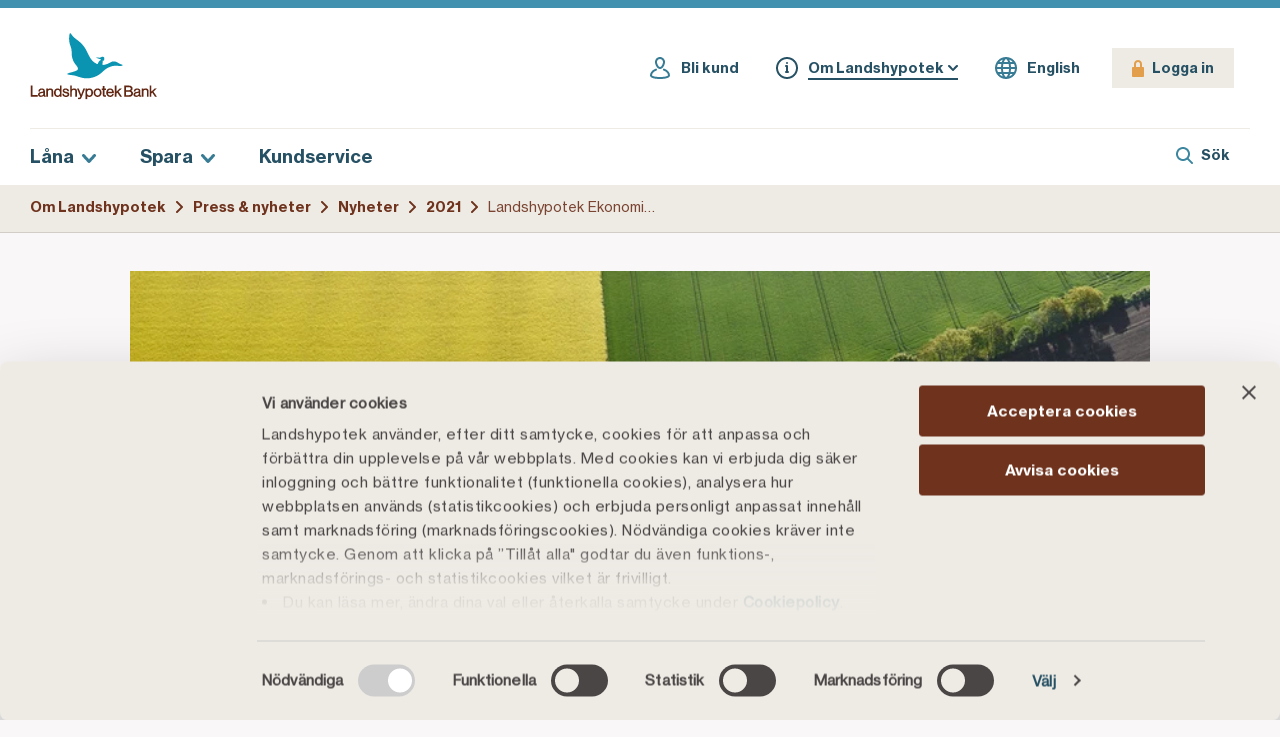

--- FILE ---
content_type: text/html; charset=utf-8
request_url: https://www.landshypotek.se/om-landshypotek/press-nyheter/nyheter/2021/landshypotek-ekonomisk-forening-haller-foreningsstamma-28-april/
body_size: 13719
content:
<!DOCTYPE html>
<html lang="sv">
<head>
        <script id="Cookiebot"
            data-culture="SV"
            src="https://consent.cookiebot.com/uc.js"
            data-cbid="5b8f6613-9136-40a0-ae8f-40765207ecee"
            async
            type="text/javascript"></script>
    
<meta charset="utf-8" />
<title>Landshypotek Ekonomisk F&#xF6;rening h&#xE5;ller f&#xF6;reningsst&#xE4;mma 28 april | Landshypotek Bank</title>

<meta name="viewport" content="width=device-width, initial-scale=1.0" />
<meta name="description" content="P&#xE5; onsdag 28 april &#xE4;r det F&#xF6;reningsst&#xE4;mma i Landshypotek Ekonomisk F&#xF6;rening, som med sina 37 000 jord- och skogsbrukande medlemmar &#xE4;r en av landets st&#xF6;rsta aff&#xE4;rsdrivande kooperationer." />

<link rel="apple-touch-icon" sizes="180x180" href="/Assets/static/favicons/apple-touch-icon.png" />
<link rel="icon" type="image/png" sizes="32x32" href="/Assets/static/favicons/favicon-32x32.png" />
<link rel="icon" type="image/png" sizes="192x192" href="/Assets/static/favicons/android-chrome-192x192.png" />
<link rel="icon" type="image/png" sizes="16x16" href="/Assets/static/favicons/favicon-16x16.png" />
<link rel="mask-icon" href="/Assets/static/favicons/safari-pinned-tab.svg" color="#387b94" />
<link rel="shortcut icon" href="/Assets/static/favicons/favicon.ico" />
<meta name="msapplication-TileColor" content="#ffffff" />
<meta name="msapplication-TileImage" content="/Assets/static/favicons/mstile-144x144.png" />
<meta name="theme-color" content="#ffffff" />
<link rel="manifest" href="/Assets/static/favicons/site.webmanifest" />
<meta name="msapplication-config" content="/Assets/static/favicons/browserconfig.xml" />

<meta property="og:title" content="Landshypotek Ekonomisk F&#xF6;rening h&#xE5;ller f&#xF6;reningsst&#xE4;mma 28 april" />
<meta property="og:type" content="website" />
<meta property="og:description" content="P&#xE5; onsdag 28 april &#xE4;r det F&#xF6;reningsst&#xE4;mma i Landshypotek Ekonomisk F&#xF6;rening, som med sina 37 000 jord- och skogsbrukande medlemmar &#xE4;r en av landets st&#xF6;rsta aff&#xE4;rsdrivande kooperationer." />
<meta property="og:url" content="https://www.landshypotek.se/om-landshypotek/press-nyheter/nyheter/2021/landshypotek-ekonomisk-forening-haller-foreningsstamma-28-april/" />
<meta property="og:site_name" content="Landshypotek Bank" />
<meta property="og:locale" content="sv-SE" />

<meta property="og:image" content="https://www.landshypotek.se/cdn-cgi/image/width=1200,height=630,fit=crop,gravity=auto,f=auto/contentassets/d844272764ce453a9ed2967cd17b7470/landshypotek-skane-118.jpg" />
<meta property="og:image:type" content="image/jpeg" />
<meta property="og:image:width" content="1200" />
<meta property="og:image:height" content="630" />
<meta name="twitter:image" content="https://www.landshypotek.se/cdn-cgi/image/width=1200,height=630,fit=crop,gravity=auto,f=auto/contentassets/d844272764ce453a9ed2967cd17b7470/landshypotek-skane-118.jpg" />    


<meta name="twitter:card" content="summary_large_image" />
<meta name="twitter:site" content="@landshypotek" />
<meta name="twitter:title" content="Landshypotek Ekonomisk F&#xF6;rening h&#xE5;ller f&#xF6;reningsst&#xE4;mma 28 april" />
<meta name="twitter:description" content="P&#xE5; onsdag 28 april &#xE4;r det F&#xF6;reningsst&#xE4;mma i Landshypotek Ekonomisk F&#xF6;rening, som med sina 37 000 jord- och skogsbrukande medlemmar &#xE4;r en av landets st&#xF6;rsta aff&#xE4;rsdrivande kooperationer." />


        <!-- Google Tag Manager -->
        <script type="text/plain" data-cookieconsent="statistics">
            (function (w, d, s, l, i) {
                w[l] = w[l] || []; w[l].push({
                    'gtm.start':
                        new Date().getTime(), event: 'gtm.js'
                }); var f = d.getElementsByTagName(s)[0],
                    j = d.createElement(s), dl = l != 'dataLayer' ? '&l=' + l : ''; j.async = true; j.src =
                        'https://sst.landshypotek.se/gtm.js?id=' + i + dl; f.parentNode.insertBefore(j, f);
            })(window, document, 'script', 'dataLayer', 'GTM-PDJ26MQ');
        </script>
        <!-- End Google Tag Manager -->
    <link rel="stylesheet" type="text/css" href="/Assets/main.css?v=IqSxlX9Ff-v_Vor33vtVrgALfbq3EwEe_ryZSSdfDVA" />
    
	<link rel="canonical" href="https://www.landshypotek.se/om-landshypotek/press-nyheter/nyheter/2021/landshypotek-ekonomisk-forening-haller-foreningsstamma-28-april/" />
    
    <script>
!function(T,l,y){var S=T.location,k="script",D="instrumentationKey",C="ingestionendpoint",I="disableExceptionTracking",E="ai.device.",b="toLowerCase",w="crossOrigin",N="POST",e="appInsightsSDK",t=y.name||"appInsights";(y.name||T[e])&&(T[e]=t);var n=T[t]||function(d){var g=!1,f=!1,m={initialize:!0,queue:[],sv:"5",version:2,config:d};function v(e,t){var n={},a="Browser";return n[E+"id"]=a[b](),n[E+"type"]=a,n["ai.operation.name"]=S&&S.pathname||"_unknown_",n["ai.internal.sdkVersion"]="javascript:snippet_"+(m.sv||m.version),{time:function(){var e=new Date;function t(e){var t=""+e;return 1===t.length&&(t="0"+t),t}return e.getUTCFullYear()+"-"+t(1+e.getUTCMonth())+"-"+t(e.getUTCDate())+"T"+t(e.getUTCHours())+":"+t(e.getUTCMinutes())+":"+t(e.getUTCSeconds())+"."+((e.getUTCMilliseconds()/1e3).toFixed(3)+"").slice(2,5)+"Z"}(),iKey:e,name:"Microsoft.ApplicationInsights."+e.replace(/-/g,"")+"."+t,sampleRate:100,tags:n,data:{baseData:{ver:2}}}}var h=d.url||y.src;if(h){function a(e){var t,n,a,i,r,o,s,c,u,p,l;g=!0,m.queue=[],f||(f=!0,t=h,s=function(){var e={},t=d.connectionString;if(t)for(var n=t.split(";"),a=0;a<n.length;a++){var i=n[a].split("=");2===i.length&&(e[i[0][b]()]=i[1])}if(!e[C]){var r=e.endpointsuffix,o=r?e.location:null;e[C]="https://"+(o?o+".":"")+"dc."+(r||"services.visualstudio.com")}return e}(),c=s[D]||d[D]||"",u=s[C],p=u?u+"/v2/track":d.endpointUrl,(l=[]).push((n="SDK LOAD Failure: Failed to load Application Insights SDK script (See stack for details)",a=t,i=p,(o=(r=v(c,"Exception")).data).baseType="ExceptionData",o.baseData.exceptions=[{typeName:"SDKLoadFailed",message:n.replace(/\./g,"-"),hasFullStack:!1,stack:n+"\nSnippet failed to load ["+a+"] -- Telemetry is disabled\nHelp Link: https://go.microsoft.com/fwlink/?linkid=2128109\nHost: "+(S&&S.pathname||"_unknown_")+"\nEndpoint: "+i,parsedStack:[]}],r)),l.push(function(e,t,n,a){var i=v(c,"Message"),r=i.data;r.baseType="MessageData";var o=r.baseData;return o.message='AI (Internal): 99 message:"'+("SDK LOAD Failure: Failed to load Application Insights SDK script (See stack for details) ("+n+")").replace(/\"/g,"")+'"',o.properties={endpoint:a},i}(0,0,t,p)),function(e,t){if(JSON){var n=T.fetch;if(n&&!y.useXhr)n(t,{method:N,body:JSON.stringify(e),mode:"cors"});else if(XMLHttpRequest){var a=new XMLHttpRequest;a.open(N,t),a.setRequestHeader("Content-type","application/json"),a.send(JSON.stringify(e))}}}(l,p))}function i(e,t){f||setTimeout(function(){!t&&m.core||a()},500)}var e=function(){var n=l.createElement(k);n.src=h;var e=y[w];return!e&&""!==e||"undefined"==n[w]||(n[w]=e),n.onload=i,n.onerror=a,n.onreadystatechange=function(e,t){"loaded"!==n.readyState&&"complete"!==n.readyState||i(0,t)},n}();y.ld<0?l.getElementsByTagName("head")[0].appendChild(e):setTimeout(function(){l.getElementsByTagName(k)[0].parentNode.appendChild(e)},y.ld||0)}try{m.cookie=l.cookie}catch(p){}function t(e){for(;e.length;)!function(t){m[t]=function(){var e=arguments;g||m.queue.push(function(){m[t].apply(m,e)})}}(e.pop())}var n="track",r="TrackPage",o="TrackEvent";t([n+"Event",n+"PageView",n+"Exception",n+"Trace",n+"DependencyData",n+"Metric",n+"PageViewPerformance","start"+r,"stop"+r,"start"+o,"stop"+o,"addTelemetryInitializer","setAuthenticatedUserContext","clearAuthenticatedUserContext","flush"]),m.SeverityLevel={Verbose:0,Information:1,Warning:2,Error:3,Critical:4};var s=(d.extensionConfig||{}).ApplicationInsightsAnalytics||{};if(!0!==d[I]&&!0!==s[I]){var c="onerror";t(["_"+c]);var u=T[c];T[c]=function(e,t,n,a,i){var r=u&&u(e,t,n,a,i);return!0!==r&&m["_"+c]({message:e,url:t,lineNumber:n,columnNumber:a,error:i}),r},d.autoExceptionInstrumented=!0}return m}(y.cfg);function a(){y.onInit&&y.onInit(n)}(T[t]=n).queue&&0===n.queue.length?(n.queue.push(a),n.trackPageView({})):a()}(window,document,{src: "https://js.monitor.azure.com/scripts/b/ai.2.gbl.min.js", crossOrigin: "anonymous", cfg: {instrumentationKey:'94f0d8d5-53af-4310-b6b3-3a3dfa7ae2f9', disableCookiesUsage: false }});
</script>

</head>
<body class="content-page">
    <script type="text/javascript">
        window.addEventListener('CookiebotOnAccept', function (e) {
            Cookiebot && Cookiebot.runScripts()
            if (Cookiebot.consent.marketing) {
                //Execute code that sets marketing cookies             
            }
        }, false);

    </script>

	
	<script type="application/ld+json">{"itemListElement":[{"position":1,"name":"Om Landshypotek","item":"https://www.landshypotek.se/om-landshypotek/","@type":"ListItem"},{"position":2,"name":"Press \u0026 nyheter","item":"https://www.landshypotek.se/om-landshypotek/press-nyheter/","@type":"ListItem"},{"position":3,"name":"Nyheter","item":"https://www.landshypotek.se/om-landshypotek/press-nyheter/nyheter/","@type":"ListItem"},{"position":4,"name":"2021","item":"https://www.landshypotek.se/om-landshypotek/press-nyheter/nyheter/2021/","@type":"ListItem"},{"position":5,"name":"Landshypotek Ekonomisk F\u00F6rening h\u00E5ller f\u00F6reningsst\u00E4mma 28 april","@type":"ListItem"}],"@context":"https://schema.org","@type":"BreadcrumbList"}</script>

	<div id="vue-app">
		<ui-responsive></ui-responsive>
        

<navigation-mobile-panel>
	<template v-slot:nav v-on:toggle="toggleAccordion">
		<navigation-mobile :nav-primary="[{'featuredContent':{'items':[{'$type':'FeaturedContentPictogramJson','text':'\u003Cp\u003ER\u0026auml;kna p\u0026aring; vilken r\u0026auml;nta du kan f\u0026aring; och vad den uppskattade m\u0026aring;nadskostnaden blir f\u0026ouml;r ditt boende.\u003C/p\u003E','pictogram':'/Assets/static/images/svg/pictogram-house-green.svg','type':'Pictogram','title':'Bol\u00E5nekalkyl','url':'/lana/boendekalkyl/'},{'$type':'FeaturedContentPictogramJson','text':'\u003Cp\u003EDu som l\u0026aring;nar till lantbruksfastighet har m\u0026ouml;jlighet att ta del av bankens vinst. Se vad din insats kan ge dig.\u003C/p\u003E','pictogram':'/Assets/static/images/svg/pictogram-hand-green.svg','type':'Pictogram','title':'R\u00E4kna p\u00E5 utdelning','url':'/ovriga-tjanster/investera-i-landshypotek/rakna-utdelning/#investerakalkyl'}]},'id':'b8c94b3f-8939-4a2e-8305-214412aefb0f','items':[{'id':'3459a545-d257-45a9-a137-ad05cfeda65f','items':[{'id':'4e7123c4-436d-402b-9d49-3cb5b51e548d','items':[{'id':'a3f7175d-db4e-43f6-ad97-00efcfe30190','title':'S\u00E5 ans\u00F6ker du om bol\u00E5n','url':'/lana/bolan/sa-ansoker-du-om-bolan/'},{'id':'a4c697b0-0d50-441c-9808-1e20b45b1ea7','title':'S\u00E5 fungerar bol\u00E5n','url':'/lana/bolan/sa-fungerar-bolan/'},{'id':'fb83c58f-f991-49c5-bc57-c29f1da6efb1','title':'R\u00E4ntor','url':'/lana/bolan/vara-bolanerantor/'},{'id':'1c13618a-8bbd-46a7-80ff-5e100dd8481e','title':'Ut\u00F6ka ditt bol\u00E5n','url':'/lana/bolan/utoka-ditt-bolan/'}],'title':'Bol\u00E5n','url':'/lana/bolan/'},{'id':'4047664f-fb17-4940-8bee-1b1e4513492a','items':[{'id':'5e753650-9b04-4710-b9de-614a528070b2','title':'S\u00E5 fungerar det','url':'/lana/lantbruksfastighet/sa-fungerar-det/'},{'id':'86a26f2f-ef1d-4749-9608-e1c9dbf5d0d4','title':'R\u00E4ntor och avgifter','url':'/lana/lantbruksfastighet/rantor/'},{'id':'9d9999a9-8443-4634-b795-99d2b14ca464','title':'Vad kan du l\u00E5na till?','url':'/lana/lantbruksfastighet/vad-kan-jag-lana-till/'},{'id':'3216c0b4-edae-4c0e-a90a-f92d9e202529','title':'G\u00E5rdspaketet','url':'/lana/lantbruksfastighet/gardspaketet/'},{'id':'a400b728-4437-4063-8d65-2dde7e54940f','title':'Vanliga fr\u00E5gor','url':'/lana/lantbruksfastighet/vanliga-fragor/'}],'title':'L\u00E5na till lantbruk','url':'/lana/lantbruksfastighet/'},{'id':'628ce9ee-618a-483c-8dcb-9e1d236bce76','items':[{'id':'492f9011-cb82-489f-a3cf-5e9e5545a58f','title':'S\u00E5 fungerar det','url':'/lana/skog/sa-fungerar-det/'},{'id':'5f8b15ac-a001-4a4e-a6b9-12a14fc7a212','title':'R\u00E4ntor och avgifter','url':'/lana/skog/rantor/'},{'id':'a38a6912-8942-485a-965a-5b9cacb92a33','title':'G\u00E5rdspaketet','url':'/lana/skog/gardspaketet/'},{'id':'c6ca91d6-37b5-45ee-b39e-04290211038d','title':'Vanliga fr\u00E5gor','url':'/lana/skog/vanliga-fragor/'}],'title':'L\u00E5na till skog','url':'/lana/skog/'},{'id':'3d2e7f74-28a3-477b-8a51-81a298e98ec4','items':[{'id':'b4fe62c4-4470-41ae-ae19-3dc61bc34b42','title':'S\u00E5 fungerar det','url':'/lana/gard/sa-fungerar-det/'},{'id':'128c1840-6a2d-4dc0-9093-96328eacc3ca','title':'R\u00E4ntor och avgifter','url':'/lana/gard/rantor/'},{'id':'a519aa50-c2ca-4a03-b4ec-c6d2e26cb56e','title':'G\u00E5rdspaketet','url':'/lana/gard/gardspaketet/'},{'id':'4a43fbe2-daa3-42c0-8a43-e7063595b5c5','title':'Vanliga fr\u00E5gor','url':'/lana/gard/vanliga-fragor/'}],'title':'L\u00E5na till g\u00E5rd','url':'/lana/gard/'}],'title':'V\u00E5ra l\u00E5n'},{'id':'eaa9bb9d-ba8f-4621-b0c7-b84a61235f46','items':[{'id':'f53cdfc2-d1c7-4aa0-b870-f404cee77759','title':'Bol\u00E5ner\u00E4ntor','url':'/lana/bolanerantor/'},{'id':'8acd6c25-27d3-4cdb-b154-feb309cc5e4b','title':'L\u00E5ner\u00E4ntor f\u00F6r lantbruksfastighet','url':'/lana/rantor-lantbruksfastighet/'},{'id':'134f3be3-5ee3-49ba-9f67-ee005735f3a3','title':'R\u00E4kna p\u00E5 bol\u00E5nekostnad','url':'/lana/rakna-lanekostnad/'},{'id':'0b5512b4-5a2a-4a7f-a2ca-a7647233bf55','title':'Boendekalkyl','url':'/lana/boendekalkyl/'}],'title':'V\u00E5ra r\u00E4ntor'}],'title':'L\u00E5na'},{'featuredContent':{'items':[{'$type':'FeaturedContentPictogramJson','text':'\u003Cp\u003EEtt tryggt sparkonto med statlig ins\u0026auml;ttningsgaranti.\u003C/p\u003E','pictogram':'/Assets/static/images/svg/pictogram-hand-green.svg','type':'Pictogram','title':'B\u00F6rja spara','url':'/spara/sparkonto/'},{'$type':'FeaturedContentPictogramJson','text':'\u003Cp\u003ETillsammans stoppar vi bedragarna.\u0026nbsp;\u003C/p\u003E','pictogram':'/Assets/static/images/svg/pictogram-id-green.svg','type':'Pictogram','title':'Bli sv\u00E5rlurad!','url':'/kundservice/kund-hos-oss/svarlurad/'}]},'id':'a7bff7e4-cf0e-4c97-ab24-75cefe4a0678','items':[{'id':'6ce96c06-53c3-4677-9ae3-01561fde9970','items':[{'id':'4a9dc672-21f7-4cde-b1a5-b0999e0dca45','items':[{'id':'494ad234-5215-45b9-8d88-0103903b2841','title':'S\u00E5 fungerar det','url':'/spara/sparkonto/sa-fungerar-det/'},{'id':'ae118d88-e6ff-4591-849d-c8c08c5e4023','title':'R\u00E4nta','url':'/spara/sparkonto/rantor/'},{'id':'a64af8c3-eb64-495b-be56-fd34180b08f5','title':'Villkor','url':'/spara/sparkonto/villkor/'}],'title':'Spara som privatperson','url':'/spara/sparkonto/'},{'id':'ad89c704-84d2-42bf-b02b-22a51ba2c6d8','items':[{'id':'44cea2e0-8eb1-49de-9fe1-b96d671ee2f4','title':'S\u00E5 fungerar det','url':'/spara/medlem/sa-fungerar-det/'},{'id':'134c4b75-df53-4576-8090-3828c10832c4','title':'R\u00E4ntor','url':'/spara/medlem/rantor/'},{'id':'c09187be-025c-4ebe-a5ac-b22ee264a3bb','title':'Villkor','url':'/spara/medlem/villkor/'},{'id':'881467b9-1269-4d62-836e-7ddd9cf3c8e9','title':'Vanliga fr\u00E5gor','url':'/spara/medlem/vanliga-fragor/'}],'title':'Sparande f\u00F6r medlemmar','url':'/spara/medlem/'},{'id':'0b82af07-5b9a-41d1-839f-1243013d675a','items':[{'id':'3f2e3bc3-4c14-4e41-8c87-5d823cb17212','title':'S\u00E5 fungerar det','url':'/spara/skogskonto/sa-fungerar-det/'},{'id':'56df9877-c25f-453d-97b4-67d4a09a7dc2','title':'Skogsskadekonto','url':'/spara/skogskonto/skogsskadekonto/'},{'id':'e7cd75e0-8973-4a8d-b32d-d0361ec48ebd','title':'R\u00E4ntor','url':'/spara/skogskonto/rantor/'},{'id':'277f2ca5-e6bc-43dd-a8cc-50510c7fae00','title':'Villkor','url':'/spara/skogskonto/villkor/'},{'id':'a526b7d7-e988-4fa6-8bc6-77727b6eda57','title':'Vanliga fr\u00E5gor','url':'/spara/skogskonto/vanliga-fragor/'}],'title':'Skogskonton','url':'/spara/skogskonto/'}],'title':'V\u00E5ra sparkonton'},{'id':'dad3079f-afad-4d0d-89f5-0fbb5f883437','items':[{'id':'92802c2e-d805-4593-bd19-965c5240d83f','title':'Sparr\u00E4nta f\u00F6r privatperson','url':'/spara/rantor-sparkonto/'},{'id':'5478c7f9-bde8-4c08-b855-9a28587804b2','title':'Sparr\u00E4nta inom lantbruket','url':'/spara/rantor-lantbruk-skog/'}],'title':'V\u00E5ra r\u00E4ntor'}],'title':'Spara'},{'id':'3594b34c-150f-4eb5-bf7c-df1f55f1d6ed','title':'Kundservice','url':'/kundservice/'}]"
						   :nav-secondary="[{'icon':'icon-account-icon-light-blue','iconActive':'icon-account-icon-dark-blue','id':'f675e81e-03a9-406f-82db-179cb61460e0','title':'Bli kund','url':'/bli-kund/'},{'icon':'icon-info-icon-light-blue','iconActive':'icon-info-icon-dark-blue','id':'45546cd8-73d9-4b00-993d-efe14d12b4ae','active':true,'isCurrent':true,'items':[{'id':'c9942f8d-2a57-4ca4-8021-d56ac2dddfaf','items':[{'id':'4bfefd4e-3381-42fd-a949-778694d877e6','title':'Om Landshypotek Bank','url':'/om-landshypotek/vi-ar-landshypotek/landshypotek-bank/'},{'id':'f79dd243-c69f-4607-9b40-5b744e25b480','title':'Jobba hos oss','url':'/om-landshypotek/vi-ar-landshypotek/jobba-hos-oss/'}],'title':'Vi \u00E4r Landshypotek','url':'/om-landshypotek/vi-ar-landshypotek/'},{'id':'ab61fc3f-4fc4-40ac-beb0-1c3683270ddd','items':[{'id':'5676847a-976c-45d4-9b58-b72bd4720411','title':'F\u00F6r dig som medlem','url':'/om-landshypotek/ekonomisk-forening/medlem/'},{'id':'d37572bf-6f19-4480-8f5c-7364424996b7','title':'S\u00E5 fungerar f\u00F6reningen','url':'/om-landshypotek/ekonomisk-forening/sa-fungerar-foreningen/'}],'title':'Ekonomiska f\u00F6reningen','url':'/om-landshypotek/ekonomisk-forening/'},{'id':'31d546a9-53ae-4af0-aca8-3ed243314873','title':'H\u00E5llbarhet','url':'/om-landshypotek/hallbarhet/'},{'id':'6beb54f3-8395-422d-b61f-9b746f1987a7','items':[{'id':'de9b92f8-95bc-4922-b7b0-4820896d2720','title':'Finansiella rapporter och kalender','url':'/om-landshypotek/investerarrelationer/finansiella-rapporter/'},{'id':'b402a6bd-270d-425b-bbde-6fa758bb0d2e','title':'Rating','url':'/om-landshypotek/investerarrelationer/rating/'},{'id':'84c246e0-03c2-4eb6-ab45-69244cf778c6','title':'Uppl\u00E5ningsprogram','url':'/om-landshypotek/investerarrelationer/upplaningsprogram/'},{'id':'59567b39-8cb6-47d0-8b68-7dc13e7f4dd5','title':'Presentationer','url':'/om-landshypotek/investerarrelationer/presentationer/'},{'id':'2898e7a3-cd1c-46b1-bc7a-3a7c8006cb7e','title':'Cover Pool','url':'/om-landshypotek/investerarrelationer/cover-pool/'},{'id':'b5be63a8-fbf1-41ec-9b7c-bd18168a0460','title':'Riskhantering','url':'/om-landshypotek/investerarrelationer/riskhantering/'},{'id':'d9c980d7-94ac-4b01-89ea-f275337a8ad5','title':'ESG och gr\u00F6n uppl\u00E5ning','url':'/om-landshypotek/investerarrelationer/esg-och-gron-upplaning/'},{'id':'021cd8b3-6f7e-4fae-bd0a-e5e049026f0a','title':'Skuldtransaktioner MTN','url':'/om-landshypotek/investerarrelationer/skuldtransaktioner-mtn/'},{'id':'9b910750-fdd5-4f92-8100-1ea45aa88436','title':'Skuldtransaktioner NMTN','url':'/om-landshypotek/investerarrelationer/skuldtransaktioner-nmtn/'},{'id':'f4ddded9-436e-46b8-8ee1-f3993b61a6b7','title':'Skuldtransaktioner EMTN','url':'/om-landshypotek/investerarrelationer/skuldtransaktioner-emtn/'},{'id':'c4e6a6b1-6c40-4492-82a0-ff3c0b161026','title':'Kapitalinstrument','url':'/om-landshypotek/investerarrelationer/kapitalinstrument/'},{'id':'cc5d10c4-f491-49c9-a313-51a21f1fa2b1','title':'Styrdokument','url':'/om-landshypotek/investerarrelationer/styrdokument/'}],'title':'Investerarrelationer','url':'/om-landshypotek/investerarrelationer/'},{'id':'3929c56a-0f3d-4d9c-a77a-5686f534b8e9','active':true,'items':[{'id':'d9d8ba65-2496-45e5-bfe6-38d44e09b478','active':true,'isCurrent':true,'title':'Nyheter','url':'/om-landshypotek/press-nyheter/nyheter/'},{'id':'bd6d6fe2-0c85-487d-9ace-ba7d0b0240c5','title':'Pressmeddelanden','url':'/om-landshypotek/press-nyheter/pressmeddelanden/'},{'id':'49806323-2ca5-4b86-809c-bdcb934955ce','title':'Regulatoriska pressmeddelanden','url':'/om-landshypotek/press-nyheter/regulatoriska-pressmeddelanden/'},{'id':'36e7545b-c97b-4296-91a3-b4cc82368cb5','title':'Pressbilder','url':'/om-landshypotek/press-nyheter/pressbilder/'}],'title':'Press \u0026 nyheter','url':'/om-landshypotek/press-nyheter/'},{'id':'b3d2a7cc-f6f9-4651-9b1b-f8cf77a90d82','title':'Tips och artiklar','url':'/artiklar/'}],'title':'Om Landshypotek','url':'/om-landshypotek/'},{'icon':'icon-language-icon-light-blue','iconActive':'icon-language-icon-dark-blue','id':'9d5ad667-3501-4ef9-8e50-a9e358e4728d','title':'English','url':'/en/'}]">
		</navigation-mobile>
	</template>
</navigation-mobile-panel>

<header-sticky>
	<header class="header --sticky">
		<div class="header__bar content-width pad-x">
			<div class="header__row --top">
				<div class="header__logo">
					<a href='/'>
                                    <img src='/Assets/static/images/svg/landshypotek-logo.svg' alt='Landshypotek Bank logotyp' width='160' height='85'>
                                </a>
				</div>
				<div class="header__row__right">
					<ul class="navigation-desktop-secondary">		<li class="navigation-desktop-secondary__item"><a class="navigation-desktop-secondary__link" href="/bli-kund/">    <span class="icon-container">
<svg width="24" height="24" xmlns="http://www.w3.org/2000/svg">
            <path d="M22 19.364C22 22.738 14.346 23 12 23c-2.44 0-4.727-.245-6.439-.691C3.198 21.694 2 20.703 2 19.364c0-2.491 1.674-4.79 4.477-6.15.38-.184.78-.351 1.19-.496a1 1 0 0 1 .665 1.887c-.342.12-.67.257-.982.408C5.252 16.03 4 17.657 4 19.363 4 19.76 6.407 21 12 21s8-1.241 8-1.636c0-1.723-1.271-3.358-3.399-4.375a9.655 9.655 0 0 0-1.022-.415.999.999 0 0 1-.623-1.27.996.996 0 0 1 1.269-.623c.426.146.843.315 1.238.504C20.304 14.542 22 16.852 22 19.364M12 3c1.654 0 3 1.346 3 3 0 1.974-1.609 5-3 5S9 7.974 9 6c0-1.654 1.346-3 3-3m0 10c3.053 0 5-4.596 5-7 0-2.757-2.243-5-5-5S7 3.243 7 6c0 2.404 1.947 7 5 7" fill="#387B94" fill-rule="evenodd"/>
        </svg>    </span>
<span class="navigation-desktop-secondary__title">Bli kund</span></a>
</li>
		<li class="navigation-desktop-secondary__item is--current"><div class='navigation-desktop-secondary__dropdown-wrapper'>
                                    <button class='navigation-desktop-secondary__link is--dropdown-toggle'>
                                        <span class='icon-container'>
                                            <svg width='24' height='24' xmlns='http://www.w3.org/2000/svg'>
                                                <path d='M21 12c0-4.963-4.037-9-9-9s-9 4.037-9 9 4.037 9 9 9 9-4.037 9-9m2 0c0 6.075-4.925 11-11 11S1 18.075 1 12 5.925 1 12 1s11 4.925 11 11m-10 3v-5a1 1 0 0 0-1-1h-1a1 1 0 0 0 0 2v4a1 1 0 0 0 0 2h2a1 1 0 0 0 0-2m-2-8a1 1 0 1 1 2 0 1 1 0 0 1-2 0' fill='#387B94' fill-rule='evenodd'></path>
                                            </svg>
                                        </span>
                                        <span class='navigation-desktop-secondary__title'>Om Landshypotek</span>
                                        <svg xmlns='http://www.w3.org/2000/svg' viewBox='0 0 14 9' class='navigation-arrow-down'>
                                            <g fill='none' fill-rule='evenodd'><g fill='#387B94' fill-rule='nonzero'><g>
                                                <path d='M62.394 11.486c.56-.61 1.509-.652 2.12-.092.61.56.652 1.509.092 2.12l-5.5 6c-.595.648-1.617.648-2.212 0l-5.5-6c-.56-.611-.518-1.56.092-2.12.611-.56 1.56-.518 2.12.092L58 16.28l4.394-4.794z' transform='translate(-642 -60) translate(591 49)'></path>
                                            </g></g></g>
                                        </svg>
                                    </button>
                                  </div>
</li>
		<li class="navigation-desktop-secondary__item"><a class="navigation-desktop-secondary__link" href="/en/">    <span class="icon-container">
<svg width="24" height="24" xmlns="http://www.w3.org/2000/svg">
            <path d="M15.227 20.392c.37-.69.693-1.496.959-2.392h2.503a9.008 9.008 0 0 1-3.462 2.392zM5.31 18h2.504c.266.896.588 1.703.958 2.392A9.019 9.019 0 0 1 5.31 18zM8.793 3.6A12.59 12.59 0 0 0 7.818 6H5.31a9.029 9.029 0 0 1 3.482-2.4zM18.689 6h-2.507a12.526 12.526 0 0 0-.975-2.4A9.021 9.021 0 0 1 18.689 6zm-1.721 5a22.375 22.375 0 0 0-.322-3h3.405c.46.923.77 1.932.89 3h-3.973zm-.002 2h3.975a8.927 8.927 0 0 1-.89 3h-3.406c.168-.945.277-1.948.32-3zM3.059 13h3.975c.044 1.052.153 2.055.322 3H3.95a8.906 8.906 0 0 1-.891-3zm3.974-2H3.059a8.912 8.912 0 0 1 .89-3h3.405a22.216 22.216 0 0 0-.321 3zm7.593-3c.177.888.304 1.888.352 3H9.023c.048-1.112.174-2.112.35-3h5.253zM12 3c.497 0 1.403 1.03 2.09 3H9.91c.687-1.97 1.593-3 2.09-3zM9.374 16a19.704 19.704 0 0 1-.351-3h5.955a19.697 19.697 0 0 1-.352 3H9.374zM12 21c-.497 0-1.403-1.031-2.09-3h4.18c-.687 1.969-1.593 3-2.09 3zm0-20C5.925 1 1 5.925 1 12s4.925 11 11 11 11-4.925 11-11S18.075 1 12 1z" fill="#387B94" fill-rule="evenodd"/>
        </svg>    </span>
<span class="navigation-desktop-secondary__title">English</span></a>
</li>
</ul>

					<div class="header__toolbar">
						<a aria-label="Logga in" class="login-button" href="https://internetbank.landshypotek.se/">    <span class="icon-container">
            <span class="icon icon-padlock-orange"></span>
    </span>
<span class="login-button__title">Logga in</span></a>

						<button
							class="search-autosuggest__mobile__toggle"
							aria-label="S&#xF6;k"
						>
							<span class="icon-container">
								<span class="icon icon-search-blue"></span>
							</span>
							<span class="search-autosuggest__mobile__toggle__title">S&#xF6;k</span>
						</button>
						<button
							class="navigation-mobile-toggle"
							aria-label="Meny"
						>
							<span class="icon-container">
								<span class="icon icon-hamburger"></span>
							</span>
							<span class="navigation-mobile-toggle__title">Meny</span>
						</button>
					</div>
				</div>
			</div>
			<div class="header__row --bottom">
					<nav class="navigation-desktop">
						<ul class="navigation-desktop__nav">		<li class="navigation-desktop__nav__item"><a class="navigation-desktop__nav__link is--dropdown-toggle"><span>L&#xE5;na</span>    <span class="icon-container">
            <span class="icon icon-navigation-arrow-down-blue"></span>
    </span>
</a>
</li>
		<li class="navigation-desktop__nav__item"><a class="navigation-desktop__nav__link is--dropdown-toggle"><span>Spara</span>    <span class="icon-container">
            <span class="icon icon-navigation-arrow-down-blue"></span>
    </span>
</a>
</li>
		<li class="navigation-desktop__nav__item"><a class="navigation-desktop__nav__link is--dropdown-toggle" href="/kundservice/"><span>Kundservice</span>    <span class="icon-container">
            <span class="icon icon-navigation-arrow-down-blue"></span>
    </span>
</a>
</li>
</ul>

					</nav>
				<div class="header__row__right">
					<button 
						class="search-autosuggest__desktop__button"
						aria-label="S&#xF6;k"
					>
						<span class="icon-container">
							<i class="icon icon-search-blue"></i>
						</span>
						<span class="search-autosuggest__desktop__button__text">S&#xF6;k</span>
					</button>
				</div>
			</div>
		</div>
	</header>
	<template v-slot:skip-link>
		<a class="skip-link" href="#content">Hoppa direkt till innehållet</a>
	</template>
	<template v-slot:logo>
		<a href='/'>
                                    <img src='/Assets/static/images/svg/landshypotek-logo.svg' alt='Landshypotek Bank logotyp' width='160' height='85'>
                                </a>
	</template>
	<template v-slot:navigation-desktop-secondary>
		<ul class="navigation-desktop-secondary">		<li class="navigation-desktop-secondary__item"><a class="navigation-desktop-secondary__link" href="/bli-kund/">    <span class="icon-container">
<svg width="24" height="24" xmlns="http://www.w3.org/2000/svg">
            <path d="M22 19.364C22 22.738 14.346 23 12 23c-2.44 0-4.727-.245-6.439-.691C3.198 21.694 2 20.703 2 19.364c0-2.491 1.674-4.79 4.477-6.15.38-.184.78-.351 1.19-.496a1 1 0 0 1 .665 1.887c-.342.12-.67.257-.982.408C5.252 16.03 4 17.657 4 19.363 4 19.76 6.407 21 12 21s8-1.241 8-1.636c0-1.723-1.271-3.358-3.399-4.375a9.655 9.655 0 0 0-1.022-.415.999.999 0 0 1-.623-1.27.996.996 0 0 1 1.269-.623c.426.146.843.315 1.238.504C20.304 14.542 22 16.852 22 19.364M12 3c1.654 0 3 1.346 3 3 0 1.974-1.609 5-3 5S9 7.974 9 6c0-1.654 1.346-3 3-3m0 10c3.053 0 5-4.596 5-7 0-2.757-2.243-5-5-5S7 3.243 7 6c0 2.404 1.947 7 5 7" fill="#387B94" fill-rule="evenodd"/>
        </svg>    </span>
<span class="navigation-desktop-secondary__title">Bli kund</span></a>
</li>
		<li class="navigation-desktop-secondary__item is--current"><navigation-desktop-secondary-dropdown id='570b942a-67cc-45aa-9631-e43ac9de4694' title='Om Landshypotek'>
                                        <template v-slot:icon>
                                            <span class='icon-container'>
                                                <svg width="24" height="24" xmlns="http://www.w3.org/2000/svg">
            <path d="M21 12c0-4.963-4.037-9-9-9s-9 4.037-9 9 4.037 9 9 9 9-4.037 9-9m2 0c0 6.075-4.925 11-11 11S1 18.075 1 12 5.925 1 12 1s11 4.925 11 11m-10 3v-5a1 1 0 0 0-1-1h-1a1 1 0 0 0 0 2v4a1 1 0 0 0 0 2h2a1 1 0 0 0 0-2m-2-8a1 1 0 1 1 2 0 1 1 0 0 1-2 0" fill="#387B94" fill-rule="evenodd"/>
        </svg>
                                            </span>
                                        </template>
                                        <template v-slot:items>
                                            <ul class="dropdown">		<li class="dropdown__item"><a class="dropdown__link" href="/om-landshypotek/vi-ar-landshypotek/">Vi &#xE4;r Landshypotek</a>
</li>
		<li class="dropdown__item"><a class="dropdown__link" href="/om-landshypotek/ekonomisk-forening/">Ekonomiska f&#xF6;reningen</a>
</li>
		<li class="dropdown__item"><a class="dropdown__link" href="/om-landshypotek/hallbarhet/">H&#xE5;llbarhet</a>
</li>
		<li class="dropdown__item"><a class="dropdown__link" href="/om-landshypotek/investerarrelationer/">Investerarrelationer</a>
</li>
		<li class="dropdown__item is--current"><a class="dropdown__link" href="/om-landshypotek/press-nyheter/">Press &amp; nyheter</a>
</li>
		<li class="dropdown__item"><a class="dropdown__link" href="/artiklar/">Tips och artiklar</a>
</li>
</ul>

                                        </template>
                                   </navigation-desktop-secondary-dropdown>
</li>
		<li class="navigation-desktop-secondary__item"><a class="navigation-desktop-secondary__link" href="/en/">    <span class="icon-container">
<svg width="24" height="24" xmlns="http://www.w3.org/2000/svg">
            <path d="M15.227 20.392c.37-.69.693-1.496.959-2.392h2.503a9.008 9.008 0 0 1-3.462 2.392zM5.31 18h2.504c.266.896.588 1.703.958 2.392A9.019 9.019 0 0 1 5.31 18zM8.793 3.6A12.59 12.59 0 0 0 7.818 6H5.31a9.029 9.029 0 0 1 3.482-2.4zM18.689 6h-2.507a12.526 12.526 0 0 0-.975-2.4A9.021 9.021 0 0 1 18.689 6zm-1.721 5a22.375 22.375 0 0 0-.322-3h3.405c.46.923.77 1.932.89 3h-3.973zm-.002 2h3.975a8.927 8.927 0 0 1-.89 3h-3.406c.168-.945.277-1.948.32-3zM3.059 13h3.975c.044 1.052.153 2.055.322 3H3.95a8.906 8.906 0 0 1-.891-3zm3.974-2H3.059a8.912 8.912 0 0 1 .89-3h3.405a22.216 22.216 0 0 0-.321 3zm7.593-3c.177.888.304 1.888.352 3H9.023c.048-1.112.174-2.112.35-3h5.253zM12 3c.497 0 1.403 1.03 2.09 3H9.91c.687-1.97 1.593-3 2.09-3zM9.374 16a19.704 19.704 0 0 1-.351-3h5.955a19.697 19.697 0 0 1-.352 3H9.374zM12 21c-.497 0-1.403-1.031-2.09-3h4.18c-.687 1.969-1.593 3-2.09 3zm0-20C5.925 1 1 5.925 1 12s4.925 11 11 11 11-4.925 11-11S18.075 1 12 1z" fill="#387B94" fill-rule="evenodd"/>
        </svg>    </span>
<span class="navigation-desktop-secondary__title">English</span></a>
</li>
</ul>

	</template>
	<template v-slot:login-button>
		<a aria-label="Logga in" class="login-button" href="https://internetbank.landshypotek.se/">    <span class="icon-container">
            <span class="icon icon-padlock-orange"></span>
    </span>
<span class="login-button__title">Logga in</span></a>

	</template>
	<template v-slot:navigation-desktop>
		<navigation-desktop v-bind:nav-primary="[{'featuredContent':{'items':[{'$type':'FeaturedContentPictogramJson','text':'\u003Cp\u003ER\u0026auml;kna p\u0026aring; vilken r\u0026auml;nta du kan f\u0026aring; och vad den uppskattade m\u0026aring;nadskostnaden blir f\u0026ouml;r ditt boende.\u003C/p\u003E','pictogram':'/Assets/static/images/svg/pictogram-house-green.svg','type':'Pictogram','title':'Bol\u00E5nekalkyl','url':'/lana/boendekalkyl/'},{'$type':'FeaturedContentPictogramJson','text':'\u003Cp\u003EDu som l\u0026aring;nar till lantbruksfastighet har m\u0026ouml;jlighet att ta del av bankens vinst. Se vad din insats kan ge dig.\u003C/p\u003E','pictogram':'/Assets/static/images/svg/pictogram-hand-green.svg','type':'Pictogram','title':'R\u00E4kna p\u00E5 utdelning','url':'/ovriga-tjanster/investera-i-landshypotek/rakna-utdelning/#investerakalkyl'}]},'id':'b8c94b3f-8939-4a2e-8305-214412aefb0f','items':[{'id':'3459a545-d257-45a9-a137-ad05cfeda65f','items':[{'id':'4e7123c4-436d-402b-9d49-3cb5b51e548d','items':[{'id':'a3f7175d-db4e-43f6-ad97-00efcfe30190','title':'S\u00E5 ans\u00F6ker du om bol\u00E5n','url':'/lana/bolan/sa-ansoker-du-om-bolan/'},{'id':'a4c697b0-0d50-441c-9808-1e20b45b1ea7','title':'S\u00E5 fungerar bol\u00E5n','url':'/lana/bolan/sa-fungerar-bolan/'},{'id':'fb83c58f-f991-49c5-bc57-c29f1da6efb1','title':'R\u00E4ntor','url':'/lana/bolan/vara-bolanerantor/'},{'id':'1c13618a-8bbd-46a7-80ff-5e100dd8481e','title':'Ut\u00F6ka ditt bol\u00E5n','url':'/lana/bolan/utoka-ditt-bolan/'}],'title':'Bol\u00E5n','url':'/lana/bolan/'},{'id':'4047664f-fb17-4940-8bee-1b1e4513492a','items':[{'id':'5e753650-9b04-4710-b9de-614a528070b2','title':'S\u00E5 fungerar det','url':'/lana/lantbruksfastighet/sa-fungerar-det/'},{'id':'86a26f2f-ef1d-4749-9608-e1c9dbf5d0d4','title':'R\u00E4ntor och avgifter','url':'/lana/lantbruksfastighet/rantor/'},{'id':'9d9999a9-8443-4634-b795-99d2b14ca464','title':'Vad kan du l\u00E5na till?','url':'/lana/lantbruksfastighet/vad-kan-jag-lana-till/'},{'id':'3216c0b4-edae-4c0e-a90a-f92d9e202529','title':'G\u00E5rdspaketet','url':'/lana/lantbruksfastighet/gardspaketet/'},{'id':'a400b728-4437-4063-8d65-2dde7e54940f','title':'Vanliga fr\u00E5gor','url':'/lana/lantbruksfastighet/vanliga-fragor/'}],'title':'L\u00E5na till lantbruk','url':'/lana/lantbruksfastighet/'},{'id':'628ce9ee-618a-483c-8dcb-9e1d236bce76','items':[{'id':'492f9011-cb82-489f-a3cf-5e9e5545a58f','title':'S\u00E5 fungerar det','url':'/lana/skog/sa-fungerar-det/'},{'id':'5f8b15ac-a001-4a4e-a6b9-12a14fc7a212','title':'R\u00E4ntor och avgifter','url':'/lana/skog/rantor/'},{'id':'a38a6912-8942-485a-965a-5b9cacb92a33','title':'G\u00E5rdspaketet','url':'/lana/skog/gardspaketet/'},{'id':'c6ca91d6-37b5-45ee-b39e-04290211038d','title':'Vanliga fr\u00E5gor','url':'/lana/skog/vanliga-fragor/'}],'title':'L\u00E5na till skog','url':'/lana/skog/'},{'id':'3d2e7f74-28a3-477b-8a51-81a298e98ec4','items':[{'id':'b4fe62c4-4470-41ae-ae19-3dc61bc34b42','title':'S\u00E5 fungerar det','url':'/lana/gard/sa-fungerar-det/'},{'id':'128c1840-6a2d-4dc0-9093-96328eacc3ca','title':'R\u00E4ntor och avgifter','url':'/lana/gard/rantor/'},{'id':'a519aa50-c2ca-4a03-b4ec-c6d2e26cb56e','title':'G\u00E5rdspaketet','url':'/lana/gard/gardspaketet/'},{'id':'4a43fbe2-daa3-42c0-8a43-e7063595b5c5','title':'Vanliga fr\u00E5gor','url':'/lana/gard/vanliga-fragor/'}],'title':'L\u00E5na till g\u00E5rd','url':'/lana/gard/'}],'title':'V\u00E5ra l\u00E5n'},{'id':'eaa9bb9d-ba8f-4621-b0c7-b84a61235f46','items':[{'id':'f53cdfc2-d1c7-4aa0-b870-f404cee77759','title':'Bol\u00E5ner\u00E4ntor','url':'/lana/bolanerantor/'},{'id':'8acd6c25-27d3-4cdb-b154-feb309cc5e4b','title':'L\u00E5ner\u00E4ntor f\u00F6r lantbruksfastighet','url':'/lana/rantor-lantbruksfastighet/'},{'id':'134f3be3-5ee3-49ba-9f67-ee005735f3a3','title':'R\u00E4kna p\u00E5 bol\u00E5nekostnad','url':'/lana/rakna-lanekostnad/'},{'id':'0b5512b4-5a2a-4a7f-a2ca-a7647233bf55','title':'Boendekalkyl','url':'/lana/boendekalkyl/'}],'title':'V\u00E5ra r\u00E4ntor'}],'title':'L\u00E5na'},{'featuredContent':{'items':[{'$type':'FeaturedContentPictogramJson','text':'\u003Cp\u003EEtt tryggt sparkonto med statlig ins\u0026auml;ttningsgaranti.\u003C/p\u003E','pictogram':'/Assets/static/images/svg/pictogram-hand-green.svg','type':'Pictogram','title':'B\u00F6rja spara','url':'/spara/sparkonto/'},{'$type':'FeaturedContentPictogramJson','text':'\u003Cp\u003ETillsammans stoppar vi bedragarna.\u0026nbsp;\u003C/p\u003E','pictogram':'/Assets/static/images/svg/pictogram-id-green.svg','type':'Pictogram','title':'Bli sv\u00E5rlurad!','url':'/kundservice/kund-hos-oss/svarlurad/'}]},'id':'a7bff7e4-cf0e-4c97-ab24-75cefe4a0678','items':[{'id':'6ce96c06-53c3-4677-9ae3-01561fde9970','items':[{'id':'4a9dc672-21f7-4cde-b1a5-b0999e0dca45','items':[{'id':'494ad234-5215-45b9-8d88-0103903b2841','title':'S\u00E5 fungerar det','url':'/spara/sparkonto/sa-fungerar-det/'},{'id':'ae118d88-e6ff-4591-849d-c8c08c5e4023','title':'R\u00E4nta','url':'/spara/sparkonto/rantor/'},{'id':'a64af8c3-eb64-495b-be56-fd34180b08f5','title':'Villkor','url':'/spara/sparkonto/villkor/'}],'title':'Spara som privatperson','url':'/spara/sparkonto/'},{'id':'ad89c704-84d2-42bf-b02b-22a51ba2c6d8','items':[{'id':'44cea2e0-8eb1-49de-9fe1-b96d671ee2f4','title':'S\u00E5 fungerar det','url':'/spara/medlem/sa-fungerar-det/'},{'id':'134c4b75-df53-4576-8090-3828c10832c4','title':'R\u00E4ntor','url':'/spara/medlem/rantor/'},{'id':'c09187be-025c-4ebe-a5ac-b22ee264a3bb','title':'Villkor','url':'/spara/medlem/villkor/'},{'id':'881467b9-1269-4d62-836e-7ddd9cf3c8e9','title':'Vanliga fr\u00E5gor','url':'/spara/medlem/vanliga-fragor/'}],'title':'Sparande f\u00F6r medlemmar','url':'/spara/medlem/'},{'id':'0b82af07-5b9a-41d1-839f-1243013d675a','items':[{'id':'3f2e3bc3-4c14-4e41-8c87-5d823cb17212','title':'S\u00E5 fungerar det','url':'/spara/skogskonto/sa-fungerar-det/'},{'id':'56df9877-c25f-453d-97b4-67d4a09a7dc2','title':'Skogsskadekonto','url':'/spara/skogskonto/skogsskadekonto/'},{'id':'e7cd75e0-8973-4a8d-b32d-d0361ec48ebd','title':'R\u00E4ntor','url':'/spara/skogskonto/rantor/'},{'id':'277f2ca5-e6bc-43dd-a8cc-50510c7fae00','title':'Villkor','url':'/spara/skogskonto/villkor/'},{'id':'a526b7d7-e988-4fa6-8bc6-77727b6eda57','title':'Vanliga fr\u00E5gor','url':'/spara/skogskonto/vanliga-fragor/'}],'title':'Skogskonton','url':'/spara/skogskonto/'}],'title':'V\u00E5ra sparkonton'},{'id':'dad3079f-afad-4d0d-89f5-0fbb5f883437','items':[{'id':'92802c2e-d805-4593-bd19-965c5240d83f','title':'Sparr\u00E4nta f\u00F6r privatperson','url':'/spara/rantor-sparkonto/'},{'id':'5478c7f9-bde8-4c08-b855-9a28587804b2','title':'Sparr\u00E4nta inom lantbruket','url':'/spara/rantor-lantbruk-skog/'}],'title':'V\u00E5ra r\u00E4ntor'}],'title':'Spara'},{'id':'3594b34c-150f-4eb5-bf7c-df1f55f1d6ed','title':'Kundservice','url':'/kundservice/'}]">
		</navigation-desktop>
	</template>
	<template v-slot:navigation-mobile-toggle>
		<navigation-mobile-toggle :ui-texts="[{'key':'ariaLabel','value':'Meny'}]">
		</navigation-mobile-toggle>
	</template>
		<template v-slot:search-autosuggest-desktop-toggle>
			<search-autosuggest-desktop-toggle :ui-texts="[{'key':'ariaLabel','value':'Sök'},{'key':'toggleMenu','value':'Sök'}]">
			</search-autosuggest-desktop-toggle>
		</template>
		<template v-slot:search-autosuggest-mobile-toggle>
			<search-autosuggest-mobile-toggle :ui-texts="[{'key':'ariaLabel','value':'Sök'},{'key':'toggleMenu','value':'Sök'}]">
			</search-autosuggest-mobile-toggle>
		</template>
		<template v-slot:search-autosuggest-desktop>
			<search-autosuggest-desktop submit-url="/sok/"
			                            submit-query-key="q"
			                            suggest-url="/api/search/suggest"
			                            language="sv"
			                            :ui-texts="[{'key':'viewAllResults','value':'Visa alla resultat'},{'key':'popularPhrases','value':'Vanliga sökningar'},{'key':'results','value':'Sökresultat'},{'key':'noResults','value':'Inga sökträffar hittades'},{'key':'placeholder','value':'Sök'},{'key':'inputErrorText','value':'Sökfrasen innehåller ogiltiga tecken.'}]"
			                            :default-suggestions="['Bolåneräntor','Ränta sparkonto','Skogskonto']">
			</search-autosuggest-desktop>
		</template>
		<template v-slot:search-autosuggest-mobile>
			<search-autosuggest-mobile submit-url="/sok/"
			                           submit-query-key="q"
			                           suggest-url="/api/search/suggest"
			                           language="sv"
			                           :ui-texts="[{'key':'viewAllResults','value':'Visa alla resultat'},{'key':'popularPhrases','value':'Vanliga sökningar'},{'key':'results','value':'Sökresultat'},{'key':'noResults','value':'Inga sökträffar hittades'},{'key':'placeholder','value':'Sök'},{'key':'inputErrorText','value':'Sökfrasen innehåller ogiltiga tecken.'}]"
			                           :default-suggestions="['Bolåneräntor','Ränta sparkonto','Skogskonto']">
			</search-autosuggest-mobile>
		</template>
</header-sticky>

		<main class="main" id="content">
				<section class="block block__breadcrumbs bg--pampas-beige">
		<nav aria-label="L&#xE4;nkstig" class="breadcrumbs content-width pad-x">
			<ul>
					<li>
						<a href="/om-landshypotek/">Om Landshypotek</a>
					</li>
					<li>
						<a href="/om-landshypotek/press-nyheter/">Press &amp; nyheter</a>
					</li>
					<li>
						<a href="/om-landshypotek/press-nyheter/nyheter/">Nyheter</a>
					</li>
					<li>
						<a href="/om-landshypotek/press-nyheter/nyheter/2021/">2021</a>
					</li>
				<li><span aria-current="page">Landshypotek Ekonomisk F&#xF6;rening h&#xE5;ller f&#xF6;reningsst&#xE4;mma 28 april</span></li>
			</ul>
		</nav>
	</section>


	<section class="block block__content pad-x">
		
<div class="content-generic">
<picture class="wide">			<source srcset="/cdn-cgi/image/width=1020,height=480,fit=crop,gravity=auto,f=auto/contentassets/d844272764ce453a9ed2967cd17b7470/landshypotek-skane-118.jpg" media="(min-width: 600px)" width="1020" height="480">
<img alt="" height="390" loading="lazy" src="/cdn-cgi/image/width=600,height=390,fit=crop,gravity=auto,f=auto/contentassets/d844272764ce453a9ed2967cd17b7470/landshypotek-skane-118.jpg" width="600" /></picture>
    <h1>Landshypotek Ekonomisk F&#xF6;rening h&#xE5;ller f&#xF6;reningsst&#xE4;mma 28 april</h1>
    <div class="preamble">
<p>P&aring; onsdag 28 april &auml;r det F&ouml;reningsst&auml;mma i Landshypotek Ekonomisk F&ouml;rening, som med sina 37 000 jord- och skogsbrukande medlemmar &auml;r en av landets st&ouml;rsta aff&auml;rsdrivande kooperationer.</p></div>
<ul class="social-links">
	<li class="social-links__item"><a href="https://www.facebook.com/sharer/sharer.php?u=https://www.landshypotek.se/om-landshypotek/press-nyheter/nyheter/2021/landshypotek-ekonomisk-forening-haller-foreningsstamma-28-april/" aria-label="Facebook" class="social-links__link" rel="noopener"><i class="icon icon-facebook-circle"></i></a></li>
	<li class="social-links__item"><a href="https://www.linkedin.com/shareArticle?mini=true&url=https://www.landshypotek.se/om-landshypotek/press-nyheter/nyheter/2021/landshypotek-ekonomisk-forening-haller-foreningsstamma-28-april/&title=Landshypotek Ekonomisk F&#xF6;rening h&#xE5;ller f&#xF6;reningsst&#xE4;mma 28 april&summary=P&#xE5; onsdag 28 april &#xE4;r det F&#xF6;reningsst&#xE4;mma i Landshypotek Ekonomisk F&#xF6;rening, som med sina 37 000 jord- och skogsbrukande medlemmar &#xE4;r en av landets st&#xF6;rsta aff&#xE4;rsdrivande kooperationer.&source=" aria-label="LinkedIn" class="social-links__link" rel="noopener"><i class="icon icon-linkedin-circle"></i></a></li>
	<li class="social-links__item"><a href="https://x.com/intent/tweet?text=https://www.landshypotek.se/om-landshypotek/press-nyheter/nyheter/2021/landshypotek-ekonomisk-forening-haller-foreningsstamma-28-april/" aria-label="X" class="social-links__link" rel="noopener"><i class="icon icon-x-circle"></i></a></li>
	<li class="social-links__item"><a href="mailto:?subject=Landshypotek%20Bank:%20Landshypotek%20Ekonomisk%20F%F6rening%20h%E5ller%20f%F6reningsst%E4mma%2028%20april&body=https://www.landshypotek.se/om-landshypotek/press-nyheter/nyheter/2021/landshypotek-ekonomisk-forening-haller-foreningsstamma-28-april/" aria-label="E-post" class="social-links__link"><i class="icon icon-mail-circle"></i></a></li>
</ul></div>

    <div class="content-generic">
        
<p>P&aring; &aring;rets digitala F&ouml;reningsst&auml;mma samlas fullm&auml;ktige, medlemsvalda representanter fr&aring;n Landshypoteks elva medlemsregioner, f&ouml;r beslut om bland annat &aring;rets utdelning och styrelse f&ouml;r f&ouml;reningen. Inbjudna till st&auml;mman &auml;r &auml;ven samtliga dryga 120 f&ouml;rtroendevalda f&ouml;r bred dialog om f&ouml;reningen och den egna bankens utveckling.</p>
<p>&ndash; St&auml;mman &auml;r f&ouml;reningens h&ouml;gsta beslutande organ, samtidigt som vi anv&auml;nder tillf&auml;llet f&ouml;r att b&aring;de ta beslut, blicka tillbaka och forts&auml;tta diskussion f&ouml;r att st&auml;rka medlemsorganisationen inom Landshypotek fram&ouml;ver, s&auml;ger Per-Olof Hilm&eacute;r, ordf&ouml;rande i Landshypotek Ekonomisk F&ouml;rening.&nbsp;</p>
<h2>Utdelningsbeslut tas under st&auml;mman</h2>
<p>Utifr&aring;n Landshypotek Banks goda resultat 2020 f&ouml;resl&aring;s st&auml;mman ta ett beslut om den av f&ouml;reningsstyrelsen tidigare f&ouml;reslagna utdelningen p&aring; 147 miljoner kronor.&nbsp; Det motsvarar &aring;tta procent p&aring; respektive medlems insatskapital och bidrar till en fortsatt utveckling av jord- och skogsbruket runt om i landet. Utdelningen f&ouml;resl&aring;s ske i oktober. D&aring; &ouml;ppnar ocks&aring; m&ouml;jligheten f&ouml;r att &aring;terinvestera utdelning f&ouml;r medlemmar som har insatser mellan fyra till &aring;tta procent. Alla medlemmar kan alltid fylla p&aring; insatser upp till fyra procent.</p>
<p>I anslutning till st&auml;mman presenterar Ann Krumlinde, styrelseordf&ouml;rande f&ouml;r banken, och Per-Olof Hilm&eacute;r, utvecklingen och framtidsplaner f&ouml;r bank och f&ouml;rening. VD Per Lindblad redog&ouml;r under st&auml;mman f&ouml;r utvecklingen och resultatet i Landshypotek Bank under 2020.</p>
<p>Under st&auml;mmof&ouml;rmiddagen presenteras ocks&aring; ett f&ouml;redrag av Henrik Mitelman, finansanalytiker och prisbel&ouml;nt kr&ouml;nik&ouml;r p&aring; Dagens Industri.&nbsp;&nbsp;</p>
<p>St&auml;mman &auml;r &ouml;ppen f&ouml;r s&auml;rskilt inbjudna, d.v.s. valda i fullm&auml;ktige, f&ouml;rtroendevalda i Landshypotek Ekonomisk F&ouml;rening och bankens medarbetare. Malin Svedberg och Martin Kihlberg fr&aring;n Landshypotek Bank &auml;r moderatorer.</p>
    </div>




    <div class="date-footer ">
        <p>Publicerad 	<time datetime="06:36:28">2021-04-23</time>
</p>
    </div>

	</section>


		</main>
<footer class="footer">
	<div class="footer__wrapper">
		<footer-accordion>
			<div class="footer__content content-width pad-x">
				<div class="footer__column">
					<div class="footer-accordion__item is--active">
						<h2 class="footer__column__title">Kundservice</h2>
						<span class="footer__column__heading"><button class="footer__column__toggle"><span class="footer__column__toggle__title">Kundservice</span></button></span>
						<div>
							<div class="footer__column__content">
								
<ul class="footer__column__links is--margin-lg">		<li class="footer__column__links__item"><a class="footer__column__links__link" href="/kundservice/vanliga-fragor/" title="Vanliga fr&#xE5;gor">    <span class="icon-container">
            <span class="icon icon-question-icon-white"></span>
    </span>
<span>Vanliga fr&#xE5;gor</span></a>
</li>
		<li class="footer__column__links__item"><a class="footer__column__links__link" href="javascript:window.Ebbot.openChatWindow();" title="Chatta med oss">    <span class="icon-container">
            <span class="icon icon-chat-icon-white"></span>
    </span>
<span>Chatta med oss</span></a>
</li>
		<li class="footer__column__links__item"><a class="footer__column__links__link" href="tel:0046771440020" title="0771-44 00 20">    <span class="icon-container">
            <span class="icon icon-phone-icon-white"></span>
    </span>
<span>0771-44 00 20</span></a><div class="footer__column__links__link__sub-text">Vardagar 08.00-17.00</div>
</li>
		<li class="footer__column__links__item"><a class="footer__column__links__link" href="/kundservice/kontakta-oss/" title="Hitta till oss">    <span class="icon-container">
            <span class="icon icon-pin-icon-white"></span>
    </span>
<span>Hitta till oss</span></a>
</li>
</ul>

<ul class="social-links">		<li class="social-links__item"><a aria-label="X" class="social-links__link" href="https://x.com/Landshypotek" rel="noopener" target="_blank" title="F&#xF6;lj oss p&#xE5; X">    <span class="icon-container">
            <span class="icon icon-x-circle-white"></span>
    </span>
</a>
</li>
		<li class="social-links__item"><a aria-label="Facebook" class="social-links__link" href="https://www.facebook.com/landshypotek" rel="noopener" target="_blank" title="M&#xF6;t oss p&#xE5; Facebook">    <span class="icon-container">
            <span class="icon icon-facebook-circle-white"></span>
    </span>
</a>
</li>
		<li class="social-links__item"><a aria-label="Instagram" class="social-links__link" href="https://www.instagram.com/landshypotekbank/" rel="noopener" target="_blank" title="F&#xF6;lj oss p&#xE5; Instragram">    <span class="icon-container">
            <span class="icon icon-instagram-circle-white"></span>
    </span>
</a>
</li>
</ul>

							</div>
						</div>
					</div>
				</div>
						<div class="footer__column">
							<div class="footer-accordion__item">
								<h2 class="footer__column__title">V&#xE5;ra tj&#xE4;nster</h2>
								<span class="footer__column__heading"><button class="footer__column__toggle"><span class="footer__column__toggle__title">V&#xE5;ra tj&#xE4;nster</span></button></span>
								<div>
									<div class="footer__column__content">
										<ul class="footer__column__links">		<li class="footer__column__links__item"><a class="footer__column__links__link" href="/lana/bolan/">    <span class="icon-container">
            <span class="icon icon-link-chevron-white"></span>
    </span>
<span class="footer__column__links__link__title">Bol&#xE5;n</span></a>
</li>
		<li class="footer__column__links__item"><a class="footer__column__links__link" href="/lana/lantbruksfastighet/">    <span class="icon-container">
            <span class="icon icon-link-chevron-white"></span>
    </span>
<span class="footer__column__links__link__title">L&#xE5;na till lantbruk</span></a>
</li>
		<li class="footer__column__links__item"><a class="footer__column__links__link" href="/lana/skog/">    <span class="icon-container">
            <span class="icon icon-link-chevron-white"></span>
    </span>
<span class="footer__column__links__link__title">L&#xE5;na till skog</span></a>
</li>
		<li class="footer__column__links__item"><a class="footer__column__links__link" href="/lana/gard/">    <span class="icon-container">
            <span class="icon icon-link-chevron-white"></span>
    </span>
<span class="footer__column__links__link__title">L&#xE5;na till g&#xE5;rd</span></a>
</li>
		<li class="footer__column__links__item"><a class="footer__column__links__link" href="/lana/eu-kredit/">    <span class="icon-container">
            <span class="icon icon-link-chevron-white"></span>
    </span>
<span class="footer__column__links__link__title">EU-kredit</span></a>
</li>
		<li class="footer__column__links__item"><a class="footer__column__links__link" href="/lana/leasing-avbetalning-maskiner/">    <span class="icon-container">
            <span class="icon icon-link-chevron-white"></span>
    </span>
<span class="footer__column__links__link__title">Leasing och avbetalning</span></a>
</li>
		<li class="footer__column__links__item"><a class="footer__column__links__link" href="/spara/sparkonto/">    <span class="icon-container">
            <span class="icon icon-link-chevron-white"></span>
    </span>
<span class="footer__column__links__link__title">Spara som privatperson</span></a>
</li>
		<li class="footer__column__links__item"><a class="footer__column__links__link" href="/spara/medlem/">    <span class="icon-container">
            <span class="icon icon-link-chevron-white"></span>
    </span>
<span class="footer__column__links__link__title">Sparande f&#xF6;r medlemmar</span></a>
</li>
		<li class="footer__column__links__item"><a class="footer__column__links__link" href="/spara/skogskonto/">    <span class="icon-container">
            <span class="icon icon-link-chevron-white"></span>
    </span>
<span class="footer__column__links__link__title">Skogskonto</span></a>
</li>
		<li class="footer__column__links__item"><a class="footer__column__links__link" href="/ovriga-tjanster/investera-i-landshypotek/">    <span class="icon-container">
            <span class="icon icon-link-chevron-white"></span>
    </span>
<span class="footer__column__links__link__title">Investera i Landshypotek</span></a>
</li>
</ul>


									</div>
								</div>
							</div>
						</div>
						<div class="footer__column">
							<div class="footer-accordion__item">
								<h2 class="footer__column__title">Snabbl&#xE4;nkar</h2>
								<span class="footer__column__heading"><button class="footer__column__toggle"><span class="footer__column__toggle__title">Snabbl&#xE4;nkar</span></button></span>
								<div>
									<div class="footer__column__content">
										<ul class="footer__column__links">		<li class="footer__column__links__item"><a class="footer__column__links__link" href="/lana/bolanerantor/">    <span class="icon-container">
            <span class="icon icon-link-chevron-white"></span>
    </span>
<span class="footer__column__links__link__title">Bol&#xE5;ner&#xE4;ntor</span></a>
</li>
		<li class="footer__column__links__item"><a class="footer__column__links__link" href="/lana/rantor-lantbruksfastighet/">    <span class="icon-container">
            <span class="icon icon-link-chevron-white"></span>
    </span>
<span class="footer__column__links__link__title">R&#xE4;ntor lantbruk och skog</span></a>
</li>
		<li class="footer__column__links__item"><a class="footer__column__links__link" href="https://secure.landshypotek.se/user/loanlogin">    <span class="icon-container">
            <span class="icon icon-link-chevron-white"></span>
    </span>
<span class="footer__column__links__link__title">Signera bol&#xE5;neans&#xF6;kan</span></a>
</li>
		<li class="footer__column__links__item"><a class="footer__column__links__link" href="/bli-kund/">    <span class="icon-container">
            <span class="icon icon-link-chevron-white"></span>
    </span>
<span class="footer__column__links__link__title">Bli kund</span></a>
</li>
		<li class="footer__column__links__item"><a class="footer__column__links__link" href="/kundservice/">    <span class="icon-container">
            <span class="icon icon-link-chevron-white"></span>
    </span>
<span class="footer__column__links__link__title">Kundservice</span></a>
</li>
		<li class="footer__column__links__item"><a class="footer__column__links__link" href="/artiklar/">    <span class="icon-container">
            <span class="icon icon-link-chevron-white"></span>
    </span>
<span class="footer__column__links__link__title">Tips &amp; artiklar</span></a>
</li>
</ul>


									</div>
								</div>
							</div>
						</div>
						<div class="footer__column">
							<div class="footer-accordion__item">
								<h2 class="footer__column__title">Om Landshypotek Bank</h2>
								<span class="footer__column__heading"><button class="footer__column__toggle"><span class="footer__column__toggle__title">Om Landshypotek Bank</span></button></span>
								<div>
									<div class="footer__column__content">
										<ul class="footer__column__links">		<li class="footer__column__links__item"><a class="footer__column__links__link" href="/om-landshypotek/">    <span class="icon-container">
            <span class="icon icon-link-chevron-white"></span>
    </span>
<span class="footer__column__links__link__title">Vi &#xE4;r Landshypotek</span></a>
</li>
		<li class="footer__column__links__item"><a class="footer__column__links__link" href="/om-landshypotek/press-nyheter/">    <span class="icon-container">
            <span class="icon icon-link-chevron-white"></span>
    </span>
<span class="footer__column__links__link__title">Press &amp; Nyheter</span></a>
</li>
		<li class="footer__column__links__item"><a class="footer__column__links__link" href="/om-landshypotek/vi-ar-landshypotek/jobba-hos-oss/">    <span class="icon-container">
            <span class="icon icon-link-chevron-white"></span>
    </span>
<span class="footer__column__links__link__title">Jobba hos oss</span></a>
</li>
		<li class="footer__column__links__item"><a class="footer__column__links__link" href="/om-landshypotek/hallbarhet/">    <span class="icon-container">
            <span class="icon icon-link-chevron-white"></span>
    </span>
<span class="footer__column__links__link__title">H&#xE5;llbarhet</span></a>
</li>
		<li class="footer__column__links__item"><a class="footer__column__links__link" href="/om-landshypotek/investerarrelationer/">    <span class="icon-container">
            <span class="icon icon-link-chevron-white"></span>
    </span>
<span class="footer__column__links__link__title">Investerarrelationer</span></a>
</li>
		<li class="footer__column__links__item"><a class="footer__column__links__link" href="/kundservice/kund-hos-oss/personuppgiftshantering/">    <span class="icon-container">
            <span class="icon icon-link-chevron-white"></span>
    </span>
<span class="footer__column__links__link__title">Personuppgiftshantering</span></a>
</li>
		<li class="footer__column__links__item"><a class="footer__column__links__link" href="/kundservice/cookies/">    <span class="icon-container">
            <span class="icon icon-link-chevron-white"></span>
    </span>
<span class="footer__column__links__link__title">Cookiepolicy</span></a>
</li>
		<li class="footer__column__links__item"><a class="footer__column__links__link" href="/kundservice/kund-hos-oss/tillganglighet/">    <span class="icon-container">
            <span class="icon icon-link-chevron-white"></span>
    </span>
<span class="footer__column__links__link__title">Tillg&#xE4;nglighet</span></a>
</li>
</ul>


									</div>
								</div>
							</div>
						</div>
			</div>
			<template v-slot:content={activeElement}>
				<div class="footer__content content-width pad-x">
					<div class="footer__column">
						<footer-accordion-item title="Kundservice" id="4320a525-84d8-4b35-bbd4-79bd8ade4ac0" :active="true">
							<template v-slot:toggle-button>
								<h2 class="footer__column__title">Kundservice</h2>
							</template>
							<template v-slot:content>
								<div class="footer__column__content">
									
<ul class="footer__column__links is--margin-lg">		<li class="footer__column__links__item"><a class="footer__column__links__link" href="/kundservice/vanliga-fragor/" title="Vanliga fr&#xE5;gor">    <span class="icon-container">
            <span class="icon icon-question-icon-white"></span>
    </span>
<span>Vanliga fr&#xE5;gor</span></a>
</li>
		<li class="footer__column__links__item"><a class="footer__column__links__link" href="javascript:window.Ebbot.openChatWindow();" title="Chatta med oss">    <span class="icon-container">
            <span class="icon icon-chat-icon-white"></span>
    </span>
<span>Chatta med oss</span></a>
</li>
		<li class="footer__column__links__item"><a class="footer__column__links__link" href="tel:0046771440020" title="0771-44 00 20">    <span class="icon-container">
            <span class="icon icon-phone-icon-white"></span>
    </span>
<span>0771-44 00 20</span></a><div class="footer__column__links__link__sub-text">Vardagar 08.00-17.00</div>
</li>
		<li class="footer__column__links__item"><a class="footer__column__links__link" href="/kundservice/kontakta-oss/" title="Hitta till oss">    <span class="icon-container">
            <span class="icon icon-pin-icon-white"></span>
    </span>
<span>Hitta till oss</span></a>
</li>
</ul>

<ul class="social-links">		<li class="social-links__item"><a aria-label="X" class="social-links__link" href="https://x.com/Landshypotek" rel="noopener" target="_blank" title="F&#xF6;lj oss p&#xE5; X">    <span class="icon-container">
            <span class="icon icon-x-circle-white"></span>
    </span>
</a>
</li>
		<li class="social-links__item"><a aria-label="Facebook" class="social-links__link" href="https://www.facebook.com/landshypotek" rel="noopener" target="_blank" title="M&#xF6;t oss p&#xE5; Facebook">    <span class="icon-container">
            <span class="icon icon-facebook-circle-white"></span>
    </span>
</a>
</li>
		<li class="social-links__item"><a aria-label="Instagram" class="social-links__link" href="https://www.instagram.com/landshypotekbank/" rel="noopener" target="_blank" title="F&#xF6;lj oss p&#xE5; Instragram">    <span class="icon-container">
            <span class="icon icon-instagram-circle-white"></span>
    </span>
</a>
</li>
</ul>

								</div>
							</template>
						</footer-accordion-item>
					</div>
							<div class="footer__column">
								<footer-accordion-item title="V&#xE5;ra tj&#xE4;nster" id="ddc4f96e-c224-46dd-b0a1-5c1f15677688" :active="false">
									<template v-slot:toggle-button>
										<h2 class="footer__column__title">V&#xE5;ra tj&#xE4;nster</h2>
									</template>
									<template v-slot:content>
										<div class="footer__column__content">
											<ul class="footer__column__links">		<li class="footer__column__links__item"><a class="footer__column__links__link" href="/lana/bolan/">    <span class="icon-container">
            <span class="icon icon-link-chevron-white"></span>
    </span>
<span class="footer__column__links__link__title">Bol&#xE5;n</span></a>
</li>
		<li class="footer__column__links__item"><a class="footer__column__links__link" href="/lana/lantbruksfastighet/">    <span class="icon-container">
            <span class="icon icon-link-chevron-white"></span>
    </span>
<span class="footer__column__links__link__title">L&#xE5;na till lantbruk</span></a>
</li>
		<li class="footer__column__links__item"><a class="footer__column__links__link" href="/lana/skog/">    <span class="icon-container">
            <span class="icon icon-link-chevron-white"></span>
    </span>
<span class="footer__column__links__link__title">L&#xE5;na till skog</span></a>
</li>
		<li class="footer__column__links__item"><a class="footer__column__links__link" href="/lana/gard/">    <span class="icon-container">
            <span class="icon icon-link-chevron-white"></span>
    </span>
<span class="footer__column__links__link__title">L&#xE5;na till g&#xE5;rd</span></a>
</li>
		<li class="footer__column__links__item"><a class="footer__column__links__link" href="/lana/eu-kredit/">    <span class="icon-container">
            <span class="icon icon-link-chevron-white"></span>
    </span>
<span class="footer__column__links__link__title">EU-kredit</span></a>
</li>
		<li class="footer__column__links__item"><a class="footer__column__links__link" href="/lana/leasing-avbetalning-maskiner/">    <span class="icon-container">
            <span class="icon icon-link-chevron-white"></span>
    </span>
<span class="footer__column__links__link__title">Leasing och avbetalning</span></a>
</li>
		<li class="footer__column__links__item"><a class="footer__column__links__link" href="/spara/sparkonto/">    <span class="icon-container">
            <span class="icon icon-link-chevron-white"></span>
    </span>
<span class="footer__column__links__link__title">Spara som privatperson</span></a>
</li>
		<li class="footer__column__links__item"><a class="footer__column__links__link" href="/spara/medlem/">    <span class="icon-container">
            <span class="icon icon-link-chevron-white"></span>
    </span>
<span class="footer__column__links__link__title">Sparande f&#xF6;r medlemmar</span></a>
</li>
		<li class="footer__column__links__item"><a class="footer__column__links__link" href="/spara/skogskonto/">    <span class="icon-container">
            <span class="icon icon-link-chevron-white"></span>
    </span>
<span class="footer__column__links__link__title">Skogskonto</span></a>
</li>
		<li class="footer__column__links__item"><a class="footer__column__links__link" href="/ovriga-tjanster/investera-i-landshypotek/">    <span class="icon-container">
            <span class="icon icon-link-chevron-white"></span>
    </span>
<span class="footer__column__links__link__title">Investera i Landshypotek</span></a>
</li>
</ul>


										</div>
									</template>
								</footer-accordion-item>
							</div>
							<div class="footer__column">
								<footer-accordion-item title="Snabbl&#xE4;nkar" id="4915ec32-fa40-4ed6-a0c4-28d90fd7902a" :active="false">
									<template v-slot:toggle-button>
										<h2 class="footer__column__title">Snabbl&#xE4;nkar</h2>
									</template>
									<template v-slot:content>
										<div class="footer__column__content">
											<ul class="footer__column__links">		<li class="footer__column__links__item"><a class="footer__column__links__link" href="/lana/bolanerantor/">    <span class="icon-container">
            <span class="icon icon-link-chevron-white"></span>
    </span>
<span class="footer__column__links__link__title">Bol&#xE5;ner&#xE4;ntor</span></a>
</li>
		<li class="footer__column__links__item"><a class="footer__column__links__link" href="/lana/rantor-lantbruksfastighet/">    <span class="icon-container">
            <span class="icon icon-link-chevron-white"></span>
    </span>
<span class="footer__column__links__link__title">R&#xE4;ntor lantbruk och skog</span></a>
</li>
		<li class="footer__column__links__item"><a class="footer__column__links__link" href="https://secure.landshypotek.se/user/loanlogin">    <span class="icon-container">
            <span class="icon icon-link-chevron-white"></span>
    </span>
<span class="footer__column__links__link__title">Signera bol&#xE5;neans&#xF6;kan</span></a>
</li>
		<li class="footer__column__links__item"><a class="footer__column__links__link" href="/bli-kund/">    <span class="icon-container">
            <span class="icon icon-link-chevron-white"></span>
    </span>
<span class="footer__column__links__link__title">Bli kund</span></a>
</li>
		<li class="footer__column__links__item"><a class="footer__column__links__link" href="/kundservice/">    <span class="icon-container">
            <span class="icon icon-link-chevron-white"></span>
    </span>
<span class="footer__column__links__link__title">Kundservice</span></a>
</li>
		<li class="footer__column__links__item"><a class="footer__column__links__link" href="/artiklar/">    <span class="icon-container">
            <span class="icon icon-link-chevron-white"></span>
    </span>
<span class="footer__column__links__link__title">Tips &amp; artiklar</span></a>
</li>
</ul>


										</div>
									</template>
								</footer-accordion-item>
							</div>
							<div class="footer__column">
								<footer-accordion-item title="Om Landshypotek Bank" id="9be96f41-afdb-4991-8356-e547da5d184f" :active="false">
									<template v-slot:toggle-button>
										<h2 class="footer__column__title">Om Landshypotek Bank</h2>
									</template>
									<template v-slot:content>
										<div class="footer__column__content">
											<ul class="footer__column__links">		<li class="footer__column__links__item"><a class="footer__column__links__link" href="/om-landshypotek/">    <span class="icon-container">
            <span class="icon icon-link-chevron-white"></span>
    </span>
<span class="footer__column__links__link__title">Vi &#xE4;r Landshypotek</span></a>
</li>
		<li class="footer__column__links__item"><a class="footer__column__links__link" href="/om-landshypotek/press-nyheter/">    <span class="icon-container">
            <span class="icon icon-link-chevron-white"></span>
    </span>
<span class="footer__column__links__link__title">Press &amp; Nyheter</span></a>
</li>
		<li class="footer__column__links__item"><a class="footer__column__links__link" href="/om-landshypotek/vi-ar-landshypotek/jobba-hos-oss/">    <span class="icon-container">
            <span class="icon icon-link-chevron-white"></span>
    </span>
<span class="footer__column__links__link__title">Jobba hos oss</span></a>
</li>
		<li class="footer__column__links__item"><a class="footer__column__links__link" href="/om-landshypotek/hallbarhet/">    <span class="icon-container">
            <span class="icon icon-link-chevron-white"></span>
    </span>
<span class="footer__column__links__link__title">H&#xE5;llbarhet</span></a>
</li>
		<li class="footer__column__links__item"><a class="footer__column__links__link" href="/om-landshypotek/investerarrelationer/">    <span class="icon-container">
            <span class="icon icon-link-chevron-white"></span>
    </span>
<span class="footer__column__links__link__title">Investerarrelationer</span></a>
</li>
		<li class="footer__column__links__item"><a class="footer__column__links__link" href="/kundservice/kund-hos-oss/personuppgiftshantering/">    <span class="icon-container">
            <span class="icon icon-link-chevron-white"></span>
    </span>
<span class="footer__column__links__link__title">Personuppgiftshantering</span></a>
</li>
		<li class="footer__column__links__item"><a class="footer__column__links__link" href="/kundservice/cookies/">    <span class="icon-container">
            <span class="icon icon-link-chevron-white"></span>
    </span>
<span class="footer__column__links__link__title">Cookiepolicy</span></a>
</li>
		<li class="footer__column__links__item"><a class="footer__column__links__link" href="/kundservice/kund-hos-oss/tillganglighet/">    <span class="icon-container">
            <span class="icon icon-link-chevron-white"></span>
    </span>
<span class="footer__column__links__link__title">Tillg&#xE4;nglighet</span></a>
</li>
</ul>


										</div>
									</template>
								</footer-accordion-item>
							</div>
				</div>
			</template>
		</footer-accordion>
		<div class="footer__about content-width pad-x">
			<img src="/Assets/static/images/svg/logo-white.svg" alt="Landshypotek Bank logotyp" loading="lazy" width="159" height="85">
			<p class="footer__about__usp">
				Landshypotek Bank vill bidra till ett rikare liv i hela landet. Allt sedan 1836 har vi finansierat lantbruk och skogsägande. Idag erbjuder vi även bolån och sparande.
			</p>
		</div>
		<div class="footer__bg">
			<div class="footer__bg__image"></div>
		</div>
	</div>
	<div class="footer__copyright">
		<p>&#xA9; Landshypotek Bank AB (publ) - Org.nr 556500-2762 - Styrelsen har sitt s&#xE4;te i Stockholm</p>
	</div>
</footer>		<ui-overlay></ui-overlay>
	</div>

    <script charset="utf-8" src="/Assets/vendor.js?v=IKwFv0AJAWYUQKXrO2uu__sbhinwvGls82Q8I1FhmXs" type="text/javascript"></script>
    <script charset="utf-8" src="/Assets/main.js?v=vNW1VaoZZ2SxB4s5ORvulZsAZXAemFe3zAhRaF9Rkv4" type="text/javascript"></script>
    <script charset="utf-8" src="/Assets/bundle.js?v=8g4i82MLvbK0uH0G8Ao4Cbpjud_oAKVDQqkln791SQk" type="text/javascript"></script>
	<script src="/Util/Find/epi-util/find.js" type="text/javascript"></script>
<script>
document.addEventListener('DOMContentLoaded',function(){if(typeof FindApi === 'function'){var api = new FindApi();api.setApplicationUrl('/');api.setServiceApiBaseUrl('/find_v2/');api.processEventFromCurrentUri();api.bindWindowEvents();api.bindAClickEvent();api.sendBufferedEvents();}})
</script>

	
    


    <script>
        window.Ebbot = {
            botId: 'ebelvsgf6q0xb7uas7sik696qjokcl',
        };
    </script>
    <script type="text/plain" data-cookieconsent="preferences">
        !function (t) {
            var e = "init-js-widget";
            if (!t.getElementById(e)) {
                var i = t.createElement("script");
                i.id = e;
                i.src = "https://ebbot-v2.storage.googleapis.com/ebbot-web/init.js?t=" + Math.random();
                t.querySelector("body").appendChild(i)
            }
        }(document);
    </script>

</body>
</html>


--- FILE ---
content_type: text/css
request_url: https://www.landshypotek.se/Assets/main.css?v=IqSxlX9Ff-v_Vor33vtVrgALfbq3EwEe_ryZSSdfDVA
body_size: 29808
content:
html{-webkit-text-size-adjust:100%;line-height:1.15}main{display:block}h1{font-size:2em;margin:.67em 0}hr{box-sizing:initial;height:0;overflow:visible}pre{font-family:monospace,monospace;font-size:1em}a{background-color:initial}abbr[title]{border-bottom:none;text-decoration:underline;text-decoration:underline dotted}b,strong{font-weight:bolder}code,kbd,samp{font-family:monospace,monospace;font-size:1em}small{font-size:80%}sub,sup{font-size:75%;line-height:0;position:relative;vertical-align:initial}sub{bottom:-.25em}sup{top:-.5em}img{border-style:none}button,input,optgroup,select,textarea{font-family:inherit;font-size:100%;line-height:1.15;margin:0}button,input{overflow:visible}button,select{text-transform:none}[type=button],[type=reset],[type=submit],button{-webkit-appearance:button}[type=button]::-moz-focus-inner,[type=reset]::-moz-focus-inner,[type=submit]::-moz-focus-inner,button::-moz-focus-inner{border-style:none;padding:0}[type=button]:-moz-focusring,[type=reset]:-moz-focusring,[type=submit]:-moz-focusring,button:-moz-focusring{outline:1px dotted ButtonText}fieldset{padding:.35em .75em .625em}legend{box-sizing:border-box;color:inherit;display:table;max-width:100%;padding:0;white-space:normal}progress{vertical-align:initial}textarea{overflow:auto}[type=checkbox],[type=radio]{box-sizing:border-box;padding:0}[type=number]::-webkit-inner-spin-button,[type=number]::-webkit-outer-spin-button{height:auto}[type=search]{-webkit-appearance:textfield;outline-offset:-2px}[type=search]::-webkit-search-decoration{-webkit-appearance:none}::-webkit-file-upload-button{-webkit-appearance:button;font:inherit}details{display:block}summary{display:list-item}[hidden],template{display:none}:root{--bp__x-small:375px;--bp__small:480px;--bp__medium:768px;--bp__large:990px;--bp__x-large:1280px;--bp__xx-large:1690px;--bp__desktop-menu:990px;--rem-base:16px;--page-width:1660px;--page-padding:15px;--neg-page-padding:-15px;--page-padding-large:30px;--content-width:1290px;--mega-menu-width:100%;--top-height:84px;--top-border:4px;--two-column-width:1080px;--gap:var(--page-padding);--text-width:810px;--text-width-small:600px}@media(min-width:480px){:root{--page-padding:30px;--neg-page-padding:-30px;--page-padding-large:48px}}@media(min-width:1390px){:root{--mega-menu-width:1310px}}@media(min-width:990px){:root{--top-height:185px;--top-border:8px}}.icon{background-repeat:no-repeat;display:inline-block;line-height:1}.icon-navigation-arrow-down{background-image:url(static/images/svg/navigation-arrow-down.svg);height:9px;width:14px}.icon-navigation-arrow-down-dark{background-image:url(static/images/svg/navigation-arrow-down-dark.svg);height:9px;width:14px}.icon-search-blue{background-image:url(static/images/svg/search-icon-blue.svg);height:17px;width:17px}.icon-hamburger{background-image:url(static/images/svg/menu-icon.svg);height:14px;width:28px}.icon-padlock-orange{background-image:url(static/images/svg/padlock-orange.svg);height:17px;width:12px}.icon-link-arrow-brown{background-image:url(static/images/svg/link-arrow-brown.svg);height:12px;width:17px}.icon-link-arrow-blue{background-image:url(static/images/svg/link-arrow-blue.svg);height:12px;width:17px}.icon-link-arrow-dark-blue{background-image:url(static/images/svg/link-arrow-dark-blue.svg);height:12px;width:17px}.icon-link-arrow-hint-of-red-white{background-image:url(static/images/svg/link-arrow-hint-of-red-white.svg);height:12px;width:17px}.icon-link-arrow-white{background-image:url(static/images/svg/link-arrow-white.svg);height:12px;width:17px}.icon-link-chevron-blue{background-image:url(static/images/svg/link-chevron-blue.svg);height:10px;width:6px}.icon-link-chevron-large-blue{background-image:url(static/images/svg/link-chevron-lg-blue.svg);height:14px;width:8px}.icon-link-chevron-white{background-image:url(static/images/svg/link-chevron-white.svg);height:10px;width:6px}.icon-close-x-white-icon{background-image:url(static/images/svg/close-x-white-icon.svg);height:14px;width:14px}.icon-close-x-brown-icon{background-image:url(static/images/svg/close-x-brown-icon.svg);height:24px;width:24px}.icon-add-row-blue-icon{background-image:url(static/images/svg/add-row-icon-blue.svg);height:26px;width:26px}.icon-close-x-blue-icon{background-image:url(static/images/svg/close-x-blue-icon.svg);height:14px;width:14px}.icon-usp-checkmark{background-image:url(static/images/svg/usp-checkmark.svg);border-radius:50%;height:24px;width:24px}.icon-link-chevron-right-white{background-image:url(static/images/svg/link-chevron-right-white.svg);height:10px;width:6px}.icon-footer-accordion-plus{background-image:url(static/images/svg/footer-accordion-plus.svg);height:24px;width:24px}.icon-footer-accordion-minus{background-image:url(static/images/svg/footer-accordion-minus.svg);height:24px;width:24px}.icon-accordion-plus{background-image:url(static/images/svg/accordion-plus.svg);height:18px;width:18px}.icon-accordion-minus{background-image:url(static/images/svg/accordion-minus.svg);height:2px;width:18px}.icon-question-icon-white{background-image:url(static/images/svg/question-icon-white.svg);height:22px;width:22px}.icon-question-icon-brown{background-image:url(static/images/svg/question-icon-brown.svg);height:22px;width:22px}.icon-chat-icon-blue{background-image:url(static/images/svg/chat-icon-blue.svg);height:20px;width:24px}.icon-chat-icon-dark-blue{background-image:url(static/images/svg/chat-icon-dark-blue.svg);height:20px;width:24px}.icon-chat-icon-white{background-image:url(static/images/svg/chat-icon-white.svg);height:20px;width:24px}.icon-phone-icon-white{background-image:url(static/images/svg/phone-icon-white.svg);height:21px;width:21px}.icon-phone-icon-blue{background-image:url(static/images/svg/phone-icon-blue.svg);height:21px;width:21px}.icon-phone-icon-dark-blue{background-image:url(static/images/svg/phone-icon-dark-blue.svg);height:21px;width:21px}.icon-mail-icon-white{background-image:url(static/images/svg/mail-icon-white.svg);height:18px;width:24px}.icon-mail-icon-blue{background-image:url(static/images/svg/mail-icon-blue.svg);height:18px;width:24px}.icon-mail-icon-dark-blue{background-image:url(static/images/svg/mail-icon-dark-blue.svg);height:18px;width:24px}.icon-pin-icon-white{background-image:url(static/images/svg/pin-icon-white.svg);height:22px;width:14px}.icon-facebook-circle{background-image:url(static/images/svg/facebook-circle.svg);height:40px;width:40px}.icon-facebook-circle-white{background-image:url(static/images/svg/facebook-circle-white.svg);height:48px;width:48px}.icon-instagram-circle{background-image:url(static/images/svg/instagram-circle.svg);height:40px;width:40px}.icon-instagram-circle-white{background-image:url(static/images/svg/instagram-circle-white.svg);height:48px;width:48px}.icon-x-circle{background-image:url(static/images/svg/x-circle.svg);height:40px;width:40px}.icon-x-circle-white{background-image:url(static/images/svg/x-circle-white.svg);height:48px;width:48px}.icon-linkedin-circle{background-image:url(static/images/svg/linkedin-circle.svg);height:40px;width:40px}.icon-mail-circle{background-image:url(static/images/svg/mail-circle.svg);height:40px;width:40px}.icon-info-icon-brown{background-image:url(static/images/svg/info-icon-brown.svg);height:22px;width:22px}.icon-account-icon-light-blue{background-image:url(static/images/svg/account-icon-light-blue.svg);height:24px;width:24px}.icon-account-icon-dark-blue{background-image:url(static/images/svg/account-icon-dark-blue.svg);height:24px;width:24px}.icon-info-icon-light-blue{background-image:url(static/images/svg/info-icon-light-blue.svg);height:24px;width:24px}.icon-info-icon-dark-blue{background-image:url(static/images/svg/info-icon-dark-blue-2.svg);height:24px;width:24px}.icon-language-icon-light-blue{background-image:url(static/images/svg/language-icon-light-blue.svg);height:24px;width:24px}.icon-language-icon-dark-blue{background-image:url(static/images/svg/language-icon-dark-blue.svg);height:24px;width:24px}.icon-close-x-large{background-image:url(static/images/svg/close-x-large-icon.svg);height:14px;width:14px}.icon-circle-minus-blue{background-image:url(static/images/svg/minus-circle-blue.svg);height:40px;width:40px}.icon-circle-plus-blue{background-image:url(static/images/svg/plus-circle-blue.svg);height:40px;width:40px}@font-face{font-display:swap;font-family:NHaasGroteskTXPro-75Bd;font-style:normal;font-weight:400;src:url(static/fonts/NHaasGroteskTXPro-75Bd.eot);src:url(static/fonts/NHaasGroteskTXPro-75Bd.eot?#iefix) format("embedded-opentype"),url(static/fonts/NHaasGroteskTXPro-75Bd.woff2) format("woff2"),url(static/fonts/NHaasGroteskTXPro-75Bd.woff) format("woff"),url(static/fonts/NHaasGroteskTXPro-75Bd.ttf) format("truetype"),url(static/fonts/NHaasGroteskTXPro-75Bd.svg#NHaasGroteskTXPro-75Bd) format("svg")}@font-face{font-display:swap;font-family:NHaasGroteskTXPro-65Md;font-style:normal;font-weight:400;src:url(static/fonts/NHaasGroteskTXPro-65Md.eot);src:url(static/fonts/NHaasGroteskTXPro-65Md.eot?#iefix) format("embedded-opentype"),url(static/fonts/NHaasGroteskTXPro-65Md.woff2) format("woff2"),url(static/fonts/NHaasGroteskTXPro-65Md.woff) format("woff"),url(static/fonts/NHaasGroteskTXPro-65Md.ttf) format("truetype"),url(static/fonts/NHaasGroteskTXPro-65Md.svg#NHaasGroteskTXPro-65Md) format("svg")}@font-face{font-display:swap;font-family:NHaasGroteskTXPro-55Rg;font-style:normal;font-weight:400;src:url(static/fonts/NHaasGroteskTXPro-55Rg.eot);src:url(static/fonts/NHaasGroteskTXPro-55Rg.eot?#iefix) format("embedded-opentype"),url(static/fonts/NHaasGroteskTXPro-55Rg.woff2) format("woff2"),url(static/fonts/NHaasGroteskTXPro-55Rg.woff) format("woff"),url(static/fonts/NHaasGroteskTXPro-55Rg.ttf) format("truetype"),url(static/fonts/NHaasGroteskTXPro-55Rg.svg#NHaasGroteskTXPro-55Rg) format("svg")}@font-face{font-display:swap;font-family:NeueHaasGroteskDisp Pro;font-style:normal;font-weight:500;src:url(static/fonts/NHaasGroteskDSPro-65Md.eot);src:url(static/fonts/NHaasGroteskDSPro-65Md.eot?#iefix) format("embedded-opentype"),url(static/fonts/NHaasGroteskDSPro-65Md.woff2) format("woff2"),url(static/fonts/NHaasGroteskDSPro-65Md.woff) format("woff"),url(static/fonts/NHaasGroteskDSPro-65Md.ttf) format("truetype"),url(static/fonts/NHaasGroteskDSPro-65Md.svg#NHaasGroteskDSPro-65Md) format("svg")}@font-face{font-display:swap;font-family:Neue Haas Grotesk W04 Disp;font-style:normal;font-weight:500;src:url(static/fonts/NHaasGroteskDSPro-55Rg.eot);src:url(static/fonts/NHaasGroteskDSPro-55Rg.eot?#iefix) format("embedded-opentype"),url(static/fonts/NHaasGroteskDSPro-55Rg.woff2) format("woff2"),url(static/fonts/NHaasGroteskDSPro-55Rg.woff) format("woff"),url(static/fonts/NHaasGroteskDSPro-55Rg.ttf) format("truetype"),url(static/fonts/NHaasGroteskDSPro-55Rg.svg#NHaasGroteskDSPro-55Rg) format("svg")}@font-face{font-display:swap;font-family:NeueHaasGroteskDisp-65;font-style:normal;font-weight:500;src:url(static/fonts/NHaasGroteskDSPro-65Md.eot);src:url(static/fonts/NHaasGroteskDSPro-65Md.eot?#iefix) format("embedded-opentype"),url(static/fonts/NHaasGroteskDSPro-65Md.woff2) format("woff2"),url(static/fonts/NHaasGroteskDSPro-65Md.woff) format("woff"),url(static/fonts/NHaasGroteskDSPro-65Md.ttf) format("truetype"),url(static/fonts/NHaasGroteskDSPro-65Md.svg#NHaasGroteskDSPro-65Md) format("svg")}@font-face{font-display:swap;font-family:NHaasGroteskDSPro-75Bd;font-style:normal;font-weight:400;src:url(static/fonts/NHaasGroteskDSPro-75Bd.eot);src:url(static/fonts/NHaasGroteskDSPro-75Bd.eot?#iefix) format("embedded-opentype"),url(static/fonts/NHaasGroteskDSPro-75Bd.woff) format("woff"),url(static/fonts/NHaasGroteskDSPro-75Bd.ttf) format("truetype"),url(static/fonts/NHaasGroteskDSPro-75Bd.svg#NHaasGroteskDSPro-75Bd) format("svg")}@font-face{font-display:swap;font-family:NHaasGroteskDSPro-76BdIt;font-style:normal;font-weight:400;src:url(static/fonts/NHaasGroteskDSPro-76BdIt.eot);src:url(static/fonts/NHaasGroteskDSPro-76BdIt.eot?#iefix) format("embedded-opentype"),url(static/fonts/NHaasGroteskDSPro-76BdIt.woff2) format("woff2"),url(static/fonts/NHaasGroteskDSPro-76BdIt.woff) format("woff"),url(static/fonts/NHaasGroteskDSPro-76BdIt.ttf) format("truetype"),url(static/fonts/NHaasGroteskDSPro-76BdIt.svg#NHaasGroteskDSPro-76BdIt) format("svg")}:root{--c__white:#fff;--c__white__02:#fff3;--c__alabaster-white:#fcfcfc;--c__very-light-pink:#f0efee;--c__hint-of-red-white:#f9f7f8;--c__mercury-white:#e9e9e9;--c__pampas-beige:#eeebe5;--c__light-peach:#ddd7cb;--c__light-peach-two:#d6d4d0;--c__tide-gray:#b8b2a9;--c__tide-gray__05:#b8b2a980;--c__tide-gray__025:#b8b2a940;--c__tapa-gray:#817971;--c__chicago-gray:#5d5751;--c__dark-slate-blue:#265164;--c__big-stone:#152d37;--c__botticelli-blue:#d7e6ea;--c__boston-blue:#4292af;--c__calypso-blue:#265164;--c__calypso-blue-alt:#2d677d;--c__dianne-blue:#265164;--c__metallic-copper-brown:#6e321d;--c__derby-brown:#4f2418;--c__paco-brown:#3d1a10;--c__anzac-orange:#e39e4a;--c__tacao-orange:#eab676;--c__brandy-punch-orange:#d68f38;--c__wheat-orange:#f9e9d6;--c__asparagus-green:#829e62;--c__dingley-green:#677b4c;--c__chalet-green:#536739;--c__tundora-black:#4a4646;--c__boulder-gray:#777474;--c__zambezi-gray:#5c5757;--c__bon-jour-gray:#f1eef0;--c__timberwolf-gray:#d7d3cf;--c__black:#000;--c__transparent:#0000;--c__error-red:#e16548;--c__error-bg:#fff8f8;--c__error-bg-dark:#ead7d7;--c__border-color:#949494;--c__alto-gray:#d5d4d4;--c__focus-outline-color:#265164;--c__focus-shadow-color:#fff}.bg--transparent,.cookie-consent #CookieDeclarationChangeConsent #CookieDeclarationUserStatusLabelWithdraw a{background-color:var(--c__transparent)}.bg--white,.cookie-consent #CookieDeclarationUserStatusPanel{background-color:var(--c__white)}.bg--white__02{background-color:var(--c__white__02)}.bg--calypso-blue{background-color:var(--c__calypso-blue)}.bg--tide__05{background-color:var(--c__tide-gray__05)}.bg--derby-brown{background-color:var(--c__derby-brown)}.bg--metallic-copper-brown{background-color:var(--c__metallic-copper-brown)}.bg--pampas-beige{background-color:var(--c__pampas-beige)}.bg--anzac-orange,.cookie-consent #CookieDeclarationChangeConsent>a{--c__focus-outline-color:var(--c__derby-brown);background-color:var(--c__anzac-orange)}.bg--tacao-orange,.content-generic a.button-action{--c__focus-outline-color:var(--c__derby-brown);background-color:var(--c__tacao-orange)}.bg--dingley-green{--c__focus-outline-color:#fff;--c__focus-shadow-color:#0000;background-color:var(--c__dingley-green)}.bg--light-peach{background-color:var(--c__light-peach)}.c--white{color:var(--c__white)}.c--anzac-orange{color:var(--c__anzac-orange)}.c--calypso-blue{color:var(--c__calypso-blue)}.c--dark-slate-blue{color:var(--c__dark-slate-blue)}.c--boston-blue{color:var(--c__boston-blue)}.c--metallic-copper-brown{color:var(--c__metallic-copper-brown)}.c--derby-brown,.cookie-consent #CookieDeclarationChangeConsent #CookieDeclarationUserStatusLabelWithdraw a,.cookie-consent #CookieDeclarationChangeConsent>a{color:var(--c__derby-brown)}.c--dingley-green{color:var(--c__dingley-green)}.bd--dingley-green{border-color:var(--c__dingley-green)}h1,h2,h3,h4,h5,h6{font-family:NHaasGroteskDSPro-75Bd,sans-serif}h1{font-size:2.125rem;font-weight:400;line-height:1.38}h1.h1--large{font-size:2rem;line-height:1.19}@media screen and (min-width:990px){h1.h1--large{font-size:56px;font-weight:400;line-height:1.2}}h2{font-size:1.5rem;line-height:1.33}h2,h3{font-weight:400}h3{font-size:1.25rem;line-height:1.36}h4{font-size:1.125rem}h4,h5{font-weight:400;line-height:1.56}h5{font-size:1rem}.form{display:grid;margin:1.5rem 0 0;row-gap:1.5rem;width:100%}.form__row{column-gap:1.125rem;display:grid;max-width:100%}@media screen and (min-width:320px){.form__row{max-width:16.125rem}}.form__row.--medium{max-width:33.375rem}.form__row.--large{max-width:100%}.form__row.--col-2{grid-template-columns:1fr}@media screen and (min-width:500px){.form__row.--col-2{grid-template-columns:1fr 1fr}}.form__row.--col-2.--no-wrap{grid-template-columns:1fr 1fr}.form__row.--col-3{grid-template-columns:1fr}@media screen and (min-width:600px){.form__row.--col-3{grid-template-columns:1fr 1fr 1fr}}.form__row.--pad-top{padding-top:1.5rem}.form__unit{display:flex;flex-direction:column;margin-bottom:.75rem;width:100%}.form__unit.--center,.form__unit.--flex-end,.form__unit.--flex-start,.form__unit.--space-between{flex-direction:row}.form__unit.--center>*,.form__unit.--flex-end>*,.form__unit.--flex-start>*,.form__unit.--space-between>*{margin-left:1.125rem}.form__unit.--center>:first-child,.form__unit.--flex-end>:first-child,.form__unit.--flex-start>:first-child,.form__unit.--space-between>:first-child{margin-left:0}.form__unit.--flex-start{justify-content:flex-start}.form__unit.--flex-end{justify-content:flex-end}.form__unit.--center{justify-content:center}.form__unit.--space-between{justify-content:space-between}.form__unit.--small{grid-column:-1/1}@media screen and (min-width:600px){.form__unit.--small{max-width:16.125rem}}.form__unit.--medium{grid-column:-1/1;max-width:33.375rem}.form__unit.--large{grid-column:-1/1}.form__unit .error__message{display:none}.form__unit.--error>.error__message{color:var(--c__error-red);display:block;font-size:.875rem;padding-top:.625rem}.form__unit.--error>.checkbox-group,.form__unit.--error>.radio-group,.form__unit.--error>.text,.form__unit.--error>.textarea{border:2px solid var(--c__error-red);color:var(--c__error-red)}.form h2{color:var(--c__metallic-copper-brown);font-family:NHaasGroteskDsPro-75Bd;font-size:1.375rem;grid-column:-1/1;margin:0 0 .5rem}.form p{color:var(--c__tundora-black);font-size:inherit;line-height:1.63;margin:0}.form p+p{margin-top:1.25rem}.form a{font-family:NHaasGroteskTXPro-75Bd;font-size:inherit;text-decoration:underline}.form a,.form a:hover{color:var(--c__dark-slate-blue)}.form b,.form label,.form strong{font-family:NHaasGroteskTXPro-75Bd;font-weight:400}.form label{color:#6e321d;display:inline-block;font-size:1rem;line-height:1.375rem;margin-bottom:.375rem}.form .text{background-color:var(--c__white);border:1px solid var(--c__border-color);border-radius:0;color:var(--c__tundora-black);font-family:NHaasGroteskTXPro-55Rg;font-size:1rem;height:2.5rem;margin:0;padding:0 .5rem;position:relative;width:100%}.form .text:disabled{opacity:.5}.form .text.--right{text-align:right}.form .currency,.form .currency-month,.form .currency-year,.form .percent,.form .year{align-items:center;display:flex;justify-content:center;position:relative;text-align:center}.form .currency .text,.form .currency-month .text,.form .currency-year .text,.form .percent .text,.form .year .text{text-align:right}.form .currency-month:after,.form .currency-year:after,.form .currency:after,.form .percent:after,.form .year:after{color:var(--c__tundora-black);font-size:1rem;position:absolute;right:8px}.form .currency .text{padding-right:1.875rem}.form .currency:after{content:"kr"}.form .percent .text{padding-right:1.5625rem}.form .percent:after{content:"%"}.form .currency-month .text{padding-right:4.0625rem}.form .currency-month:after{content:"kr/mån"}.form .currency-year .text{padding-right:3.125rem}.form .currency-year:after{content:"kr/år"}.form .year .text{padding-right:1.875rem}.form .year:after{content:"år"}.form .number{background-color:var(--c__white);border:1px solid var(--c__border-color);border-radius:0;color:var(--c__tundora-black);font-family:NHaasGroteskTXPro-55Rg;font-size:1rem;height:2.5rem;margin:0;padding:0 .5rem;position:relative;width:100%}.form .number:disabled{opacity:.5}.form .checkbox-group,.form .radio-group{margin:0;padding:0}.form .checkbox-group .checkbox,.form .checkbox-group .radio,.form .radio-group .checkbox,.form .radio-group .radio{margin-bottom:1.125rem;margin-right:0}.form .checkbox-group .checkbox label,.form .checkbox-group .radio label,.form .radio-group .checkbox label,.form .radio-group .radio label{margin-bottom:0}.form .checkbox-group.--horizontal,.form .radio-group.--horizontal{display:flex;flex-direction:column;flex-wrap:wrap}@media screen and (min-width:320px){.form .checkbox-group.--horizontal,.form .radio-group.--horizontal{flex-direction:row}}.form .checkbox-group.--horizontal .checkbox,.form .checkbox-group.--horizontal .radio,.form .radio-group.--horizontal .checkbox,.form .radio-group.--horizontal .radio{margin-right:1.125rem}.form .checkbox-group.--horizontal .checkbox:last-child,.form .checkbox-group.--horizontal .radio:last-child,.form .radio-group.--horizontal .checkbox:last-child,.form .radio-group.--horizontal .radio:last-child{margin-right:0}.form .radio{display:flex;justify-content:flex-start;position:relative}.form .radio input[type=radio]{height:0;margin:0;opacity:0;padding:0;width:0}.form .radio input[type=radio]:checked+label:before{background-image:url(static/images/svg/radiobutton-checked.svg)}.form .radio input[type=radio]:checked:disabled+label:before{background-image:url(static/images/svg/radiobutton-checked-disabled.svg)}.form .radio input[type=radio]:disabled+label:before{background-image:url(static/images/svg/radiobutton-disabled.svg)}.form .radio input[type=radio]+label{color:var(--c__metallic-copper-brown);cursor:pointer;display:inline-block;font-family:NHaasGroteskTXPro-65Md;padding-left:1.75rem;position:relative}.form .radio input[type=radio]+label:before{background-image:url(static/images/svg/radiobutton.svg);background-position:50%;background-repeat:no-repeat;content:"";height:20px;left:0;position:absolute;top:0;width:20px}.form .checkbox{display:flex;justify-content:flex-start;position:relative}.form .checkbox input[type=checkbox]{height:0;margin:0;opacity:0;padding:0;width:0}.form .checkbox input[type=checkbox]:checked+input[type=hidden]+label:before,.form .checkbox input[type=checkbox]:checked+label:before{background-image:url(static/images/svg/checkbox-checked.svg)}.form .checkbox input[type=checkbox]:checked:disabled+input[type=hidden]+label:before,.form .checkbox input[type=checkbox]:checked:disabled+label:before{background-image:url(static/images/svg/checkbox-checked-disabled.svg)}.form .checkbox input[type=checkbox]:disabled+input[type=hidden]+label:before,.form .checkbox input[type=checkbox]:disabled+label:before{background-image:url(static/images/svg/checkbox-disabled.svg)}.form .checkbox input[type=checkbox]+input[type=hidden]+label,.form .checkbox input[type=checkbox]+label{color:var(--c__metallic-copper-brown);cursor:pointer;font-family:NHaasGroteskTXPro-65Md;padding-left:1.75rem;position:relative}.form .checkbox input[type=checkbox]+input[type=hidden]+label:before,.form .checkbox input[type=checkbox]+label:before{background-image:url(static/images/svg/checkbox.svg);background-position:50%;background-repeat:no-repeat;content:"";height:20px;left:0;position:absolute;top:0;width:20px}.form .textarea{background-color:var(--c__white);border:1px solid var(--c__alto-gray);border-radius:0;color:var(--c__tundora-black);font-family:NHaasGroteskTXPro-55Rg;font-size:1rem;height:auto;line-height:1.375rem;margin:0;padding:.5rem;position:relative;resize:vertical;width:100%}.form .textarea.--small{height:3.875rem}.form .textarea.--medium{height:6.625rem}.form .textarea.--large{height:12.125rem}.form .textarea.--no-resize{resize:none}.form .textarea:disabled{opacity:.5}.form .add-button{align-items:center;display:flex;margin-top:.375rem;padding:0}.form .add-button .icon-container{margin-left:0;margin-right:.5rem}.form .icon-container{align-items:center;display:inline-flex;justify-content:left;margin-left:.5rem;margin-right:0}input[type=range]{--thumb-height:22px;--track-height:4px;--track-color:#0003;--brightness-hover:100%;--brightness-down:80%;--clip-edges:0.125em;color:#265164;font-size:1.5rem;width:100%}input[type=range].win10-thumb{--thumb-height:22px;--thumb-width:22px;--clip-edges:0.0125em;color:#265164}input[type=range]{background:#fff0;overflow:hidden;position:relative}input[type=range]:active{cursor:grabbing}input[type=range]:disabled{cursor:not-allowed;filter:grayscale(1);opacity:.3}input[type=range],input[type=range]::-webkit-slider-runnable-track,input[type=range]::-webkit-slider-thumb{-webkit-appearance:none;height:var(--thumb-height);-webkit-transition:all .1s ease;transition:all .1s ease}input[type=range]::-webkit-slider-runnable-track,input[type=range]::-webkit-slider-thumb{position:relative}input[type=range]::-webkit-slider-thumb{--thumb-radius:calc(var(--thumb-height)*0.5 - 1px);--clip-top:calc((var(--thumb-height) - var(--track-height))*0.5 - 0.5px);--clip-bottom:calc(var(--thumb-height) - var(--clip-top));--clip-further:calc(100% + 1px);--box-fill:calc(-100vmax - var(--thumb-width, var(--thumb-height))) 0 0 100vmax currentColor;background:linear-gradient(currentColor 0 0) scroll no-repeat 0/50% calc(var(--track-height) + 1px);background-color:currentColor;border-radius:var(--thumb-width,var(--thumb-height));box-shadow:var(--box-fill);clip-path:polygon(100% -1px,var(--clip-edges) -1px,0 var(--clip-top),-100vmax var(--clip-top),-100vmax var(--clip-bottom),0 var(--clip-bottom),var(--clip-edges) 100%,var(--clip-further) var(--clip-further));filter:brightness(100%);width:var(--thumb-width,var(--thumb-height))}input[type=range]:hover::-webkit-slider-thumb{cursor:grab;filter:brightness(var(--brightness-hover))}input[type=range]:active::-webkit-slider-thumb{cursor:grabbing;filter:brightness(var(--brightness-down))}input[type=range]::-webkit-slider-runnable-track{background:linear-gradient(var(--track-color) 0 0) scroll no-repeat 50%/100% calc(var(--track-height) + 1px)}input[type=range]:disabled::-webkit-slider-thumb{cursor:not-allowed}input[type=range],input[type=range]::-moz-range-thumb,input[type=range]::-moz-range-track{appearance:none;height:var(--thumb-height);-moz-transition:all .1s ease;transition:all .1s ease}input[type=range]::-moz-range-progress,input[type=range]::-moz-range-thumb,input[type=range]::-moz-range-track{background:#fff0}input[type=range]::-moz-range-thumb{background:currentColor;border:0;border-radius:var(--thumb-width,var(--thumb-height));cursor:grab;width:var(--thumb-width,var(--thumb-height))}input[type=range]:active::-moz-range-thumb{cursor:grabbing}input[type=range]::-moz-range-track{background:var(--track-color);width:100%}input[type=range]::-moz-range-progress{appearance:none;background:currentColor;transition-delay:30ms}input[type=range]::-moz-range-progress,input[type=range]::-moz-range-track{border-radius:var(--track-height);height:calc(var(--track-height) + 1px)}input[type=range]::-moz-range-progress,input[type=range]::-moz-range-thumb{filter:brightness(100%)}input[type=range]:hover::-moz-range-progress,input[type=range]:hover::-moz-range-thumb{filter:brightness(var(--brightness-hover))}input[type=range]:active::-moz-range-progress,input[type=range]:active::-moz-range-thumb{filter:brightness(var(--brightness-down))}input[type=range]:disabled::-moz-range-thumb{cursor:not-allowed}.page-width{margin:0 auto;max-width:var(--page-width);width:100%}.content-width{margin:0 auto;max-width:var(--content-width);width:100%}.text-center{text-align:center}.text-width{margin:0 auto;max-width:var(--text-width);width:100%}.text-width-small{margin:0 auto;max-width:var(--text-width-small);width:100%}[v-cloak]{display:none}.show-mobile{display:block}@media screen and (min-width:990px){.show-mobile{display:none}}.show-desktop{display:none}@media screen and (min-width:990px){.show-desktop{display:block}}.js-excerpt{margin-bottom:8px;margin-top:24px}.js-excerpt>*{margin:0}.excerpt-hidden{max-height:144px;overflow:hidden;position:relative;transition:max-height .15s ease}.excerpt-hidden:focus-within{max-height:9999px}.excerpt-hidden:focus-within:after{display:none}.excerpt-hidden:after{background-image:linear-gradient(to bottom,#f9f7f800,#f9f7f805 9%,#f9f7f80f 17%,#f9f7f81f 24%,#f9f7f833 31%,#f9f7f84a 37%,#f9f7f863 44%,#f9f7f880 50%,#f9f7f89c 56%,#f9f7f8b5 63%,#f9f7f8cc 69%,#f9f7f8e0 76%,#f9f7f8f2 83%,#f9f7f8fa 99%,var(--c__very-light-pink));bottom:0;content:"";height:60px;left:0;opacity:1;position:absolute;transition-delay:.15s;transition:opacity .35s ease;width:100%}.excerpt-visible{height:auto;max-height:1000px;overflow:auto}.excerpt-visible:after{opacity:0}.text-left{text-align:left!important}.no-scroll{overflow:hidden}.visually-hidden{clip:rect(1px,1px,1px,1px);clip-path:inset(100%);height:1px;overflow:hidden;position:absolute;white-space:nowrap;width:1px}.skip-link{background:var(--c__chalet-green);color:var(--c__white);display:inline-block;font-family:NHaasGroteskTXPro-75Bd;padding:10px;position:absolute;text-decoration:none;top:-2000px;z-index:var(--skip-link-z)}.skip-link:focus-visible{top:0}html{scroll-padding-top:calc(var(--top-height) + var(--top-border) + 16px)}@media screen and (min-width:990px){html{scroll-padding-top:calc(var(--top-height) + var(--top-border) + 16px)}}.pad-x{padding-left:var(--page-padding);padding-right:var(--page-padding)}.pad-x--desktop{padding-left:0;padding-right:0}@media screen and (min-width:800px){.pad-x--desktop{padding-left:var(--page-padding);padding-right:var(--page-padding)}}.pad-y{padding-bottom:var(--page-padding)}.pad-top,.pad-y{padding-top:var(--page-padding)}.pad-top-large{padding-bottom:var(--page-padding-large)}.pad-bottom{padding-bottom:var(--page-padding)}.pad-bottom-large{padding-bottom:var(--page-padding-large)}:root{--footer-bg-z:-1;--split-page-bg-z:-1;--tabs-bg-z:-1;--block-z:0;--hero-content-z:1;--search-icon-z:1;--teaser-content-z:2;--teaser-link-z:3;--mega-menu-z:2;--search-submit-z:2;--overlay-z:140;--navigation-mobile-panel-content-z:149;--header-z:150;--skip-link-z:200;--global-status-alert-box-z:250;--navigation-desktop-secondary-dropdown-z:250}.fade-enter-active,.fade-leave-active{transition:opacity .2s ease}.fade-enter,.fade-leave-to{opacity:0}.slide-in-enter-active{transition:all .25s cubic-bezier(0,0,.2,1)}.slide-in-leave-active{transition:all .2s cubic-bezier(.4,0,1,1)}.slide-in-enter,.slide-in-leave-to{transform:translate3d(-100%,0,0)}.slide-down-enter-active,.slide-down-leave-active{overflow:hidden;transition:height .25s ease;will-change:height}.slide-down-enter,.slide-down-leave-to{height:0!important}.tabs-enter,.tabs-leave-to{opacity:0;overflow:hidden;position:absolute;top:0}table{border:0!important;border-collapse:collapse;width:100%}table tbody tr,table thead tr{background-color:var(--c__white)}table tbody tr:nth-child(odd){background-color:var(--c__pampas-beige)}table td,table th{border:0!important;color:var(--c__tundora-black);font-size:1rem;line-height:1.63;padding:.6875rem 1rem;text-align:left}table th,table thead td{font-family:NHaasGroteskTXPro-75Bd}table td{font-family:NHaasGroteskTXPro-55Rg}.is--scrollable{overflow-x:auto;scrollbar-color:var(--c__metallic-copper-brown) var(--c__tide-gray__025);scrollbar-width:thin;width:100%}.is--scrollable::-webkit-scrollbar{height:8px}.is--scrollable::-webkit-scrollbar-track{background-color:var(--c__tide-gray__025);border-radius:8px}.is--scrollable::-webkit-scrollbar-thumb{background-color:var(--c__metallic-copper-brown);border-radius:8px}dl{display:grid;grid-template-columns:max-content auto;width:100%}dl dd,dl dt{background-color:var(--c__white);color:var(--c__tundora-black);font-size:1rem;line-height:1.63;margin:0;padding:.6875rem 1rem}dl dt{font-family:NHaasGroteskTXPro-75Bd;grid-column-start:1;padding-right:2rem}@media screen and (min-width:700px){dl dt{padding-right:5.9375rem}}dl dt:nth-of-type(odd){background-color:var(--c__pampas-beige)}dl dd{font-family:NHaasGroteskTXPro-55Rg;grid-column-start:2;white-space:nowrap}dl dd:nth-of-type(odd){background-color:var(--c__pampas-beige)}.start-page .header{box-shadow:0 4px 14px 0 #0000001a,0 2px 10px 0 #0000001a}.start-page .block__teasers{margin-top:2.375rem}@media screen and (min-width:650px){.start-page .block__teasers{margin-top:2.5rem}}.start-page .block__usp-bar{margin-top:3.375rem}@media screen and (min-width:760px){.start-page .block__usp-bar{margin-top:4rem}}.start-page .block__info-box{margin-top:2.5rem}@media screen and (min-width:800px){.start-page .block__info-box{margin-top:4.5rem}}.product-page .block__teasers-action-buttons~.block__teasers-action-buttons,.tabpage .block__teasers-action-buttons~.block__teasers-action-buttons{margin-top:5.5rem}.product-page .block__info-box,.tabpage .block__info-box{margin-top:2rem}@media screen and (min-width:800px){.product-page .block__info-box,.tabpage .block__info-box{margin-top:4rem}}.product-page .block__page-head,.tabpage .block__page-head{min-height:186px}@media screen and (min-width:768px){.product-page .block__page-head,.tabpage .block__page-head{min-height:290px}}.product-page .block__page-head+.block__product-intro,.product-page .block__top-image+.block__product-intro,.tabpage .block__page-head+.block__product-intro,.tabpage .block__top-image+.block__product-intro{margin-top:0}@media screen and (min-width:750px){.product-page .block__page-head+.block__product-intro,.product-page .block__top-image+.block__product-intro,.tabpage .block__page-head+.block__product-intro,.tabpage .block__top-image+.block__product-intro{margin-top:-136px}}.product-page .block__page-head+.block__product-intro .block__product-intro__content,.product-page .block__top-image+.block__product-intro .block__product-intro__content,.tabpage .block__page-head+.block__product-intro .block__product-intro__content,.tabpage .block__top-image+.block__product-intro .block__product-intro__content{--column-gap:25px;column-gap:var(--column-gap);display:grid;grid-template-areas:"bubble" "headline" "text";grid-template-columns:1fr;grid-template-rows:auto 1fr;margin-top:-165px;min-height:328px}@media screen and (min-width:750px){.product-page .block__page-head+.block__product-intro .block__product-intro__content,.product-page .block__top-image+.block__product-intro .block__product-intro__content,.tabpage .block__page-head+.block__product-intro .block__product-intro__content,.tabpage .block__top-image+.block__product-intro .block__product-intro__content{grid-template-areas:"headline bubble" "text .";grid-template-columns:1fr 165px;grid-template-rows:auto 1fr;margin-top:0}}.product-page .block__page-head+.block__product-intro .block__product-intro__content__bubble-container,.product-page .block__top-image+.block__product-intro .block__product-intro__content__bubble-container,.tabpage .block__page-head+.block__product-intro .block__product-intro__content__bubble-container,.tabpage .block__top-image+.block__product-intro .block__product-intro__content__bubble-container{display:flex}@media screen and (min-width:750px){.product-page .block__page-head+.block__product-intro .block__product-intro__content__bubble-container,.product-page .block__top-image+.block__product-intro .block__product-intro__content__bubble-container,.tabpage .block__page-head+.block__product-intro .block__product-intro__content__bubble-container,.tabpage .block__top-image+.block__product-intro .block__product-intro__content__bubble-container{position:absolute;right:8%;top:-22%}}.product-page__teasers-inspiration,.tabpage__teasers-inspiration{margin-top:4.75rem}.category-page .header,.landing-page .header{box-shadow:0 4px 14px 0 #0000001a,0 2px 10px 0 #0000001a}.category-page .block__action-buttons-bar,.category-page .block__teasers,.landing-page .block__action-buttons-bar,.landing-page .block__teasers{margin-top:3.5rem}@media screen and (min-width:650px){.category-page .block__teasers,.landing-page .block__teasers{margin-top:5rem}}.category-page .block__usp-bar,.landing-page .block__usp-bar{margin-top:4rem}@media screen and (min-width:760px){.category-page .block__usp-bar,.landing-page .block__usp-bar{margin-top:4.5rem}}.category-page .block__info-box,.landing-page .block__info-box{margin-top:4rem}@media screen and (min-width:800px){.category-page .block__info-box,.landing-page .block__info-box{margin-top:5rem}}.category-page .block__teasers-testimonials,.category-page .block__text,.landing-page .block__teasers-testimonials,.landing-page .block__text{margin-top:5rem}.landing-page .block__hero+.block__content{padding-top:2.5rem}.customer-service-page .footer{margin-top:0}.customer-service-page .main{margin-bottom:0}.content-page .content-generic{margin-top:2.375rem}.content-page .content-generic .wide:first-child{margin-top:-38px}@media screen and (min-width:1020px){.content-page .content-generic .wide:first-child{margin-top:0}}.content-page .block__split-page__content-wrapper .content-generic,.content-page .content-box .content-generic,.content-page .cookie-consent #CookieDeclarationUserStatusPanel .content-generic,.cookie-consent .content-page #CookieDeclarationUserStatusPanel .content-generic{margin-top:0}.content-page .block__info-box{margin-top:2.5rem}@media screen and (min-width:800px){.content-page .block__info-box{margin-top:3rem}}.content-page .block__teasers-inspiration{margin-bottom:3.5rem;margin-top:3.5rem}.content-page.has--side-menu .main{margin-bottom:0}.content-page-two-columns .block__teasers-inspiration{margin-top:4rem}@media screen and (min-width:800px){.content-page-two-columns .block__teasers-inspiration{margin-top:5.625rem}}.contenthub .block__page-head h1{display:block}@media screen and (min-width:990px){.contenthub .block__page-head h1{display:none}}.contenthub .block__teasers-articles{margin-top:2rem}@media screen and (min-width:990px){.contenthub .block__teasers-articles{margin-top:2.5rem}}.system-page .footer{margin-top:5rem}.system-page .content-generic{margin-top:0}@media screen and (min-width:1020px){.system-page .content-generic{margin-top:2.375rem}}.landing-page .content-generic{margin-top:2.375rem}.landing-page .content-generic .wide:first-child{margin-top:-38px}@media screen and (min-width:1020px){.landing-page .content-generic .wide:first-child{margin-top:0}}.econans-page .econans-container{margin-top:24px}@media screen and (min-width:990px){.econans-page .econans-container{margin-top:48px}}.econans-page h2.econans-page__title{font-size:1.5rem;line-height:1.33}@media screen and (min-width:990px){.econans-page h2.econans-page__title{font-size:2rem;line-height:1.34}}.campaign-page [id]{scroll-margin-top:90px}@media screen and (min-width:990px){.campaign-page [id]{scroll-margin-top:160px}}.campaign-page .read-more-content{margin-bottom:.75rem}.campaign-page .read-more-content h2{margin-top:.5rem}@media screen and (min-width:990px){.campaign-page .read-more-content h2{font-size:2rem;line-height:1.19;margin-top:1rem}}.campaign-page .block__teasers-inspiration{margin-top:2.125rem}@media screen and (min-width:768px){.campaign-page .block__teasers-inspiration{margin-top:2.8125rem}}.campaign-page .cookie-consent #CookieDeclarationChangeConsent #CookieDeclarationUserStatusLabelWithdraw a,.campaign-page .cookie-consent #CookieDeclarationChangeConsent>a,.campaign-page .link-button,.cookie-consent #CookieDeclarationChangeConsent #CookieDeclarationUserStatusLabelWithdraw .campaign-page a,.cookie-consent .campaign-page #CookieDeclarationChangeConsent>a{padding:.9375rem 1.5rem}.campaign-page .blue-box{margin:.5rem 0 1rem}.campaign-page .cta-block__content-container{margin:.75rem 0 .875rem}.kreditz-iframe-page .block>.content-generic{margin-top:2.375rem}.kreditz-iframe-page .block__content:last-child{padding-bottom:0}@media screen and (min-width:990px){.kreditz-iframe-page .block__content:last-child{padding-bottom:0}}.kreditz-iframe-page .kreditz-iframe-wrapper{margin-top:1.5rem}.kreditz-iframe-page .kreditz-iframe-wrapper iframe{border:0;height:650px;width:100%}.guide-page .block__split-page{display:grid;grid-template-areas:"intro" "nav" "content";grid-template-columns:minmax(0,1fr)}@media screen and (min-width:990px){.guide-page .block__split-page{grid-template-areas:"nav intro" "nav content";grid-template-columns:repeat(12,1fr)}}.guide-page .block__split-page__navigation-wrapper{background-color:var(--c__pampas-beige);grid-area:nav;margin-left:0;margin-right:0}.guide-page .block__split-page__navigation-wrapper img{max-height:260px}@media screen and (min-width:990px){.guide-page .block__split-page__navigation-wrapper{grid-column:1/5}.guide-page .block__split-page__navigation-wrapper img{max-height:385px}.guide-page .block__split-page__navigation-wrapper .block__page-nav{margin-bottom:1.5rem;position:sticky;top:80px}}.guide-page .block__split-page__intro-wrapper{grid-area:intro}@media screen and (min-width:990px){.guide-page .block__split-page__intro-wrapper{grid-column:5/13}}.guide-page .block__split-page__intro-wrapper .block__intro-box{margin-bottom:1.75rem;margin-top:2.5rem}@media screen and (min-width:990px){.guide-page .block__split-page__intro-wrapper .block__intro-box{margin-bottom:1.75rem;margin-top:1.75rem}}.guide-page .block__split-page .block__split-page__content-wrapper{grid-area:content}@media screen and (min-width:990px){.guide-page .block__split-page .block__split-page__content-wrapper{grid-column:5/13}}.guide-page .block__split-page .block__split-page__content-wrapper.pad-x{padding:var(--page-padding)}.guide-page .block__split-page .navigation-submenu{display:block}.guide-page .main{margin-bottom:0}.cookie-consent .guide-page #CookieDeclarationUserStatusPanel,.guide-page .content-box,.guide-page .cookie-consent #CookieDeclarationUserStatusPanel{margin:1.5rem 0}@media screen and (min-width:990px){.cookie-consent .guide-page #CookieDeclarationUserStatusPanel,.guide-page .content-box,.guide-page .cookie-consent #CookieDeclarationUserStatusPanel{margin:2rem 0}}.streched-link:before{bottom:0;content:"";display:block;height:100%;left:0;position:absolute;right:0;top:0;width:100%;z-index:1}.select{position:relative;width:100%}.select:before{background-image:url([data-uri]);background-position:50%;background-repeat:no-repeat;background-size:contain;bottom:18px;height:20px;right:22px;width:12px;z-index:1}.select:after,.select:before{content:"";pointer-events:none;position:absolute}.select:after{background-color:var(--c__calypso-blue);height:56px;right:0;top:0;width:56px}.select select,.select__select{appearance:none;background-color:var(--c__white);border:1px solid var(--c__mercury-white);border-radius:4px;color:var(--c__calypso-blue);cursor:pointer;display:inline-block;font-family:NHaasGroteskTXPro-75Bd;font-size:1rem;height:56px;line-height:1.63;padding:0 16px;position:relative;transition:all .2s ease-in;-webkit-user-select:none;user-select:none;width:100%}.select select::-ms-expand,.select__select::-ms-expand{display:none}.accordion__group:not(:first-child){margin:3rem 0 0}.accordion__group__header{align-items:center;display:flex;flex-direction:row;justify-content:center}@media screen and (min-width:990px){.accordion__group__header{justify-content:space-between}}.accordion__group__title{color:var(--c__metallic-copper-brown);margin:0 0 1rem}.accordion__group__title+.accordion__items{margin-top:.75rem}.accordion__group__link.link-button,.cookie-consent #CookieDeclarationChangeConsent #CookieDeclarationUserStatusLabelWithdraw a.accordion__group__link,.cookie-consent #CookieDeclarationChangeConsent>a.accordion__group__link{display:block;margin-top:-2.3125rem;padding-right:0;text-align:right}.accordion__item{background-color:var(--c__white);border:1px solid var(--c__mercury-white)}.accordion__item+.accordion__item{margin:.5rem 0 0}.accordion__item:last-child{margin:.5rem 0 3rem}.accordion__heading{margin:0}.accordion__toggle{align-items:center;background-color:#0000;border:none;color:var(--c__calypso-blue);display:flex;flex-direction:row;justify-content:flex-start;min-height:3.5rem;padding:.75rem 1rem;width:100%}.accordion__toggle:hover{cursor:pointer}.accordion__toggle:hover .accordion__toggle__title{color:var(--c__dark-slate-blue);text-decoration:underline}@media screen and (min-width:990px){.accordion__toggle{min-height:4rem;padding-right:1.5rem}}.accordion__toggle__title{flex:0 0 auto;font-family:NHaasGroteskTXPro-75Bd;font-size:1rem;font-weight:400;line-height:1.63;max-width:calc(100% - 34px);text-align:left;word-break:keep-all}.accordion__toggle .icon-container{align-items:center;display:inline-flex;height:18px;justify-content:center;margin-left:auto;width:18px}.accordion__content{padding:1rem}.navigation-category-wrapper+.accordion__group{margin-top:1.5rem}.block__breadcrumbs{border-bottom:1px solid var(--c__tide-gray__05);margin-top:0}nav.breadcrumbs{overflow-x:auto;width:100%}nav.breadcrumbs ul{display:flex;list-style-type:none;margin:0;padding:0}nav.breadcrumbs ul li a,nav.breadcrumbs ul li span{color:var(--c__metallic-copper-brown);display:inline-block;font-size:.75rem;line-height:1.67;max-width:200px;overflow:hidden;padding:.5rem .9375rem .5rem .5rem;text-decoration:none;text-overflow:ellipsis;white-space:nowrap}@media screen and (min-width:768px){nav.breadcrumbs ul li a,nav.breadcrumbs ul li span{font-size:.875rem;line-height:1.43;padding:.75rem 1.0625rem .75rem .625rem}}nav.breadcrumbs ul li:first-child a,nav.breadcrumbs ul li:first-child span{padding-left:0}nav.breadcrumbs ul li a{background-image:url(static/images/svg/breadcrumb-sm.svg);background-position-x:right;background-position-y:center;background-repeat:no-repeat;font-family:NHaasGroteskTXPro-75Bd}@media screen and (min-width:768px){nav.breadcrumbs ul li a{background-image:url(static/images/svg/breadcrumb-lg.svg)}}nav.breadcrumbs ul li span{font-family:NHaasGroteskTXPro-55Rg;opacity:.9}@media screen and (min-width:768px){nav.breadcrumbs{-ms-overflow-style:none}nav.breadcrumbs::-webkit-scrollbar{display:none}}@media screen and (min-width:990px){nav.breadcrumbs{overflow-x:unset}}body{-moz-osx-font-smoothing:grayscale;-webkit-font-smoothing:antialiased;font-smoothing:antialiased;background-color:var(--c__hint-of-red-white);color:#000;font-family:NHaasGroteskTXPro-55Rg,sans-serif;font-size:1rem;font-style:normal;font-weight:400;margin:0;max-width:100%;padding:0;position:relative;text-rendering:optimizeLegibility;width:100%}body *,body :after,body :before{box-sizing:border-box}.main{margin-bottom:5rem}picture{display:flex;max-width:100%}picture img{max-width:100%;object-fit:cover;width:100%}.button,.content-generic a.button-action,.content-generic a.button-secondary,.cookie-consent #CookieDeclarationChangeConsent #CookieDeclarationUserStatusLabelWithdraw a,.cookie-consent #CookieDeclarationChangeConsent>a,.link-button{appearance:none;border:0;font-family:NHaasGroteskTXPro-75Bd;padding:.6875rem 1.5rem}@media screen and (min-width:400px){.button,.content-generic a.button-action,.content-generic a.button-secondary,.cookie-consent #CookieDeclarationChangeConsent #CookieDeclarationUserStatusLabelWithdraw a,.cookie-consent #CookieDeclarationChangeConsent>a,.link-button{padding:.9375rem 1.5rem}}.cookie-consent #CookieDeclarationChangeConsent #CookieDeclarationUserStatusLabelWithdraw a,.cookie-consent #CookieDeclarationChangeConsent>a,.link-button{display:inline-block;text-decoration:none}.button,.content-generic a.button-action,.content-generic a.button-secondary,.cookie-consent #CookieDeclarationChangeConsent #CookieDeclarationUserStatusLabelWithdraw a,.cookie-consent #CookieDeclarationChangeConsent>a,.link-button{transition:all .2s ease-in-out}.button.--border,.content-generic a.--border.button-action,.content-generic a.--border.button-secondary,.cookie-consent #CookieDeclarationChangeConsent #CookieDeclarationUserStatusLabelWithdraw a.--border,.cookie-consent #CookieDeclarationChangeConsent>a.--border,.link-button.--border{border-style:solid;border-width:2px;padding:.5625rem 1.5rem}@media screen and (min-width:400px){.button.--border,.content-generic a.--border.button-action,.content-generic a.--border.button-secondary,.cookie-consent #CookieDeclarationChangeConsent #CookieDeclarationUserStatusLabelWithdraw a.--border,.cookie-consent #CookieDeclarationChangeConsent>a.--border,.link-button.--border{padding:.8125rem 1.5rem}}.button.is--responsive,.content-generic a.is--responsive.button-action,.content-generic a.is--responsive.button-secondary,.cookie-consent #CookieDeclarationChangeConsent #CookieDeclarationUserStatusLabelWithdraw a.is--responsive,.cookie-consent #CookieDeclarationChangeConsent>a.is--responsive,.link-button.is--responsive{display:block;text-align:center;width:100%}@media screen and (min-width:768px){.button.is--responsive,.content-generic a.is--responsive.button-action,.content-generic a.is--responsive.button-secondary,.cookie-consent #CookieDeclarationChangeConsent #CookieDeclarationUserStatusLabelWithdraw a.is--responsive,.cookie-consent #CookieDeclarationChangeConsent>a.is--responsive,.link-button.is--responsive{display:inline-block;width:auto}}.button.bg--tacao-orange:hover,.content-generic a.bg--tacao-orange.button-secondary:hover,.content-generic a.button-action:hover,.cookie-consent #CookieDeclarationChangeConsent #CookieDeclarationUserStatusLabelWithdraw a.bg--tacao-orange:hover,.cookie-consent #CookieDeclarationChangeConsent>a.bg--tacao-orange:hover,.link-button.bg--tacao-orange:hover{background-color:var(--c__brandy-punch-orange)}.button.has--icon.icon--right .icon-container,.content-generic a.has--icon.icon--right.button-action .icon-container,.content-generic a.has--icon.icon--right.button-secondary .icon-container,.cookie-consent #CookieDeclarationChangeConsent #CookieDeclarationUserStatusLabelWithdraw a.has--icon.icon--right .icon-container,.cookie-consent #CookieDeclarationChangeConsent>a.has--icon.icon--right .icon-container,.link-button.has--icon.icon--right .icon-container{margin-left:.5rem}.button.c--calypso-blue:hover,.content-generic a.c--calypso-blue.button-action:hover,.content-generic a.c--calypso-blue.button-secondary:hover,.cookie-consent #CookieDeclarationChangeConsent #CookieDeclarationUserStatusLabelWithdraw a.c--calypso-blue:hover,.cookie-consent #CookieDeclarationChangeConsent>a.c--calypso-blue:hover,.link-button.c--calypso-blue:hover{color:var(--c__dark-slate-blue);text-decoration:underline}.button.c--calypso-blue:hover .icon-link-arrow-blue,.content-generic a.c--calypso-blue.button-action:hover .icon-link-arrow-blue,.content-generic a.c--calypso-blue.button-secondary:hover .icon-link-arrow-blue,.cookie-consent #CookieDeclarationChangeConsent #CookieDeclarationUserStatusLabelWithdraw a.c--calypso-blue:hover .icon-link-arrow-blue,.cookie-consent #CookieDeclarationChangeConsent>a.c--calypso-blue:hover .icon-link-arrow-blue,.link-button.c--calypso-blue:hover .icon-link-arrow-blue{background-image:url(static/images/svg/link-arrow-dark-blue.svg)}.button.bg--dingley-green:hover,.content-generic a.bg--dingley-green.button-action:hover,.content-generic a.bg--dingley-green.button-secondary:hover,.cookie-consent #CookieDeclarationChangeConsent #CookieDeclarationUserStatusLabelWithdraw a.bg--dingley-green:hover,.cookie-consent #CookieDeclarationChangeConsent>a.bg--dingley-green:hover,.link-button.bg--dingley-green:hover{background-color:var(--c__chalet-green)}.button.bg--transparent,.content-generic a.bg--transparent.button-action,.content-generic a.bg--transparent.button-secondary,.cookie-consent #CookieDeclarationChangeConsent #CookieDeclarationUserStatusLabelWithdraw a,.cookie-consent #CookieDeclarationChangeConsent>a.bg--transparent,.link-button.bg--transparent{background-color:#0000}.button.bg--transparent.c--dingley-green:hover,.content-generic a.bg--transparent.c--dingley-green.button-action:hover,.content-generic a.bg--transparent.c--dingley-green.button-secondary:hover,.cookie-consent #CookieDeclarationChangeConsent #CookieDeclarationUserStatusLabelWithdraw a.c--dingley-green:hover,.cookie-consent #CookieDeclarationChangeConsent>a.bg--transparent.c--dingley-green:hover,.link-button.bg--transparent.c--dingley-green:hover{border-color:var(--c__chalet-green);color:var(--c__chalet-green)}a{font-family:NHaasGroteskTXPro-75Bd,sans-serif}a.link{color:var(--c__calypso-blue)}a.link.--dark,a.link.--dark:hover,a.link:hover{color:var(--c__dark-slate-blue)}a.link.--dark:hover{text-decoration:none}a.link.has--icon.icon--right .icon-container{margin-left:.5rem}:focus-visible{box-shadow:0 0 0 4px var(--c__focus-shadow-color);outline:solid;outline-color:var(--c__focus-outline-color);outline-offset:2px;outline-width:2px}:active{outline:none}.content-generic{color:var(--c__tundora-black);font-size:inherit;line-height:1.63;width:100%}.content-generic>:first-child{margin-top:0}.content-generic>:last-child{margin-bottom:0}.content-generic>:last-child.social-links{margin-bottom:1rem}.content-generic a{color:var(--c__calypso-blue);font-family:NHaasGroteskTXPro-75Bd;font-size:inherit;text-decoration:underline}.content-generic a:hover{color:var(--c__dark-slate-blue)}.content-generic a span+span{margin-top:0}.bg--pampas-beige .bg--pampas-beige{color:var(--c__dark-slate-blue)}@media screen and (max-width:989px){.tab__content .content-generic a{color:var(--c__dark-slate-blue)}}.content-generic>*+a{margin-top:10px}@media screen and (min-width:480px){.content-generic>*+a{margin-top:10px}}.content-generic>a+a{margin-top:0}.content-generic a[rel*=external]{font-family:NHaasGroteskTXPro-75Bd}.content-generic a.has--arrow:after{background-image:url(static/images/svg/link-arrow-blue.svg);content:"";display:inline-block;height:12px;margin-left:.5rem;width:17px}.content-generic a.button-action{align-items:center;color:var(--c__derby-brown);display:inline-flex;height:3rem;justify-content:flex-start;text-decoration:none}.content-generic a.button-action:after{background-image:url(static/images/svg/link-arrow-brown.svg);background-repeat:no-repeat;content:"";display:inline-block;height:12px;margin-left:.5rem;width:17px}.content-generic a.button-action:hover{background-color:var(--c__brandy-punch-orange);color:var(--c__derby-brown)}.content-generic a.button-secondary{align-items:center;background:var(--c__wheat-orange);color:var(--c__derby-brown);display:inline-flex;height:3rem;justify-content:flex-start;text-decoration:none}.content-generic a.button-secondary:hover{background-color:var(--c__tacao-orange)}.content-generic .action-link{display:inline-block;font-family:NHaasGroteskTXPro-75Bd;line-height:1.5;text-decoration:none}.content-generic .action-link:hover.c--calypso-blue{color:var(--c__big-stone);text-decoration:underline}.content-generic .action-link:hover:after{content:url(static/images/svg/link-arrow-dark-blue.svg)}.content-generic .action-link:after{content:url(static/images/svg/link-arrow-blue.svg);margin-left:.5rem}.content-generic p,.content-generic span{display:block;font-size:inherit;margin:0}.content-generic p+*,.content-generic span+*{margin-top:32px}@media screen and (min-width:480px){.content-generic p+*,.content-generic span+*{margin-top:32px}}.content-generic *+p,.content-generic *+span,.content-generic p+p,.content-generic p+span,.content-generic span+p,.content-generic span+span{margin-top:20px}.content-generic .small{font-size:.875rem;font-weight:400;line-height:1.71}.content-generic .disclaimer{color:var(--c__zambezi-gray);font-family:NHaasGroteskTXPro-55Rg;font-size:.75rem;font-style:normal;font-weight:400;line-height:1.83}.content-generic .footer-comment{color:var(--c__tundora-black);font-family:NHaasGroteskTXPro-56It;font-size:.875rem;line-height:1.71}.content-generic .preamble{font-family:NHaasGroteskTXPro-65Md;font-size:1.125rem;font-weight:400;line-height:1.56}.content-generic .preamble+*,.content-generic .preamble+.preamble,.content-generic .preamble+p,.content-generic .preamble+span{margin-top:24px}.content-generic .preamble *{font-size:inherit}@media screen and (min-width:480px){.content-generic .preamble+*,.content-generic .preamble+.preamble,.content-generic .preamble+p,.content-generic .preamble+span{margin-top:24px}}.content-generic h1+.preamble{margin-top:24px}.content-generic>figure,.content-generic>img,.content-generic>picture{max-width:100%}.content-generic p figure,.content-generic p img,.content-generic p picture{margin:32px 0 0}@media screen and (min-width:480px){.content-generic p figure,.content-generic p img,.content-generic p picture{margin:32px 0 0}}.content-generic *+.align-left,.content-generic *+.align-left img,.content-generic *+.align-left picture,.content-generic *+.align-right,.content-generic *+.align-right img,.content-generic *+.align-right picture,.content-generic p .align-left,.content-generic p .align-left img,.content-generic p .align-left picture,.content-generic p .align-right,.content-generic p .align-right img,.content-generic p .align-right picture{margin-top:0}.content-generic figure,.content-generic img,.content-generic picture{display:block;height:auto!important;margin-left:0;margin-right:0;max-width:100%!important}.content-generic figure+:not(.image-caption):not(figcaption):not(iframe):not(span:has(iframe[src*="play.mediaflow.com"])),.content-generic figure+:not(.image-caption):not(figcaption):not(iframe)[*|\:not-has\(iframe\[src],.content-generic img+:not(.image-caption):not(figcaption):not(iframe):not(span:has(iframe[src*="play.mediaflow.com"])),.content-generic img+:not(.image-caption):not(figcaption):not(iframe)[*|\:not-has\(iframe\[src],.content-generic picture+:not(.image-caption):not(figcaption):not(iframe):not(span:has(iframe[src*="play.mediaflow.com"])),.content-generic picture+:not(.image-caption):not(figcaption):not(iframe)[*|\:not-has\(iframe\[src]{margin-top:20px}@media screen and (min-width:480px){.content-generic figure+:not(.image-caption):not(figcaption):not(iframe):not(span:has(iframe[src*="play.mediaflow.com"])),.content-generic figure+:not(.image-caption):not(figcaption):not(iframe)[*|\:not-has\(iframe\[src],.content-generic img+:not(.image-caption):not(figcaption):not(iframe):not(span:has(iframe[src*="play.mediaflow.com"])),.content-generic img+:not(.image-caption):not(figcaption):not(iframe)[*|\:not-has\(iframe\[src],.content-generic picture+:not(.image-caption):not(figcaption):not(iframe):not(span:has(iframe[src*="play.mediaflow.com"])),.content-generic picture+:not(.image-caption):not(figcaption):not(iframe)[*|\:not-has\(iframe\[src]{margin-top:40px}}.content-generic *+img *+figure,.content-generic *+picture{margin:40px 0 0}.content-generic figure.wide,.content-generic img.wide,.content-generic picture.wide{margin-left:var(--neg-page-padding);margin-right:var(--neg-page-padding);max-width:100vw!important;width:auto}@media screen and (min-width:870px){.content-generic figure.wide,.content-generic img.wide,.content-generic picture.wide{--overhang:calc((min(100vw, 1020px) - min(100vw, 810px))/2);--content-with-padding:calc(810px + var(--page-padding)*2);--overhang-padding:calc((max(100vw, var(--content-with-padding)) - max(100vw, 810px))/2*-1);left:calc(var(--overhang)*-1);margin-left:var(--overhang-padding);margin-right:var(--overhang-padding);max-width:1020px!important;position:relative;right:var(--overhang);width:100vw}}.content-generic figure.wide img,.content-generic img.wide img,.content-generic picture.wide img{height:auto!important;width:100%!important}.content-generic figure.wide img.wide,.content-generic img.wide img.wide,.content-generic picture.wide img.wide{left:auto;margin:0;right:auto}.content-generic figure.left,.content-generic img.left,.content-generic picture.left{margin:40px auto 0}@media screen and (min-width:480px){.content-generic figure.left,.content-generic img.left,.content-generic picture.left{margin:40px 0 0}}.content-generic figure.portrait,.content-generic img.portrait,.content-generic picture.portrait{margin:40px auto;max-width:456px!important;width:100%!important}.content-generic figure.portrait .portrait,.content-generic img.portrait .portrait,.content-generic picture.portrait .portrait{margin:0}.content-generic .image-caption{color:#868e96;display:inline-block;font-size:.875rem;line-height:1.43;margin-top:8px;opacity:.6;text-align:right;width:100%}.content-generic .image-caption+*{margin-top:40px}.content-generic figcaption{color:var(--c__tundora-black);font-family:NHaasGroteskTXPro-55Rg;font-size:.75rem;line-height:1.83;margin-top:8px;padding-right:16px;text-align:right}.content-generic ol,.content-generic ul{max-width:680px;padding:0 0 0 1.2rem;width:100%}.content-generic ol,.content-generic ol *,.content-generic ul,.content-generic ul *{font-size:inherit}@media screen and (min-width:480px){.content-generic ol,.content-generic ul{max-width:710px}}.content-generic *+ol,.content-generic *+ul,.content-generic ol+*,.content-generic ul+*{margin-top:20px}.content-generic ol,.content-generic ul{font-weight:400;line-height:1.63}.content-generic ol li+li,.content-generic ul li+li{margin-top:.5rem}.content-generic ul.checkmark{list-style-type:none;padding:0}.content-generic ul.checkmark li{background-image:url(static/images/svg/usp-checkmark.svg);background-position:0 6px;background-repeat:no-repeat;color:var(--c__tundora-black);font-family:NHaasGroteskTXPro-65Md;font-size:1rem;line-height:1.63;padding:.25rem 0 .25rem 2rem}.content-generic ul.checkmark li a{color:inherit}.content-generic iframe{max-width:100%;min-width:100%;width:100%}.content-generic h1{color:var(--c__metallic-copper-brown);font-size:2.125rem;font-weight:400;line-height:1.38}.content-generic h1+*{margin-top:16px}@media screen and (min-width:480px){.content-generic h1+*{margin-top:16px}}.content-generic h2{font-size:1.5rem;font-weight:400;line-height:1.33}.content-generic h3{font-size:1.25rem;font-weight:400;line-height:1.36}.content-generic h4{font-size:1.125rem;font-weight:400;line-height:1.56}.content-generic h5{font-size:1rem;font-weight:400;line-height:1.56}.content-generic h2,.content-generic h3,.content-generic h4,.content-generic h5{color:var(--c__metallic-copper-brown);margin-bottom:0;width:100%}.content-generic h2+*,.content-generic h3+*,.content-generic h4+*,.content-generic h5+*{margin-top:8px}*+.content-generic h2,*+.content-generic h3,*+.content-generic h4,*+.content-generic h5,.content-generic h2,.content-generic h3,.content-generic h4,.content-generic h5{margin-top:24px}.content-generic h2.has--checkmark,.content-generic h3.has--checkmark,.content-generic h4.has--checkmark,.content-generic h5.has--checkmark{padding-left:2rem;position:relative}.content-generic h2.has--checkmark:before,.content-generic h3.has--checkmark:before,.content-generic h4.has--checkmark:before,.content-generic h5.has--checkmark:before{background-image:url(static/images/svg/usp-checkmark.svg);content:"";display:inline-block;flex:0 0 auto;height:24px;left:0;line-height:inherit;margin-right:.5rem;position:absolute;width:24px}.content-generic h2.has--checkmark a,.content-generic h3.has--checkmark a,.content-generic h4.has--checkmark a,.content-generic h5.has--checkmark a{color:inherit}.content-generic .h2,.content-generic h2{margin-top:32px}.content-generic .h2+*,.content-generic h2+*{margin-top:8px}.content-generic .h2.has--checkmark:before,.content-generic h2.has--checkmark:before{content:"";margin-top:.5rem}.content-generic .h3+*,.content-generic h3+*{margin-top:8px}.content-generic .h3.has--checkmark:before,.content-generic h3.has--checkmark:before{content:"";margin-top:.25rem}.content-generic h4.has--checkmark{font-size:1.125rem}.content-generic b,.content-generic strong{font-family:NHaasGroteskTXPro-75Bd;font-weight:400}.content-generic+.content-generic{margin-top:20px}@media screen and (min-width:480px){.content-generic+.content-generic{margin-top:32px}}.content-generic hr{border-color:var(--c__tide-gray__05);border-width:0 1px 1px}.content-generic blockquote{color:var(--c__metallic-copper-brown);font-family:NHaasGroteskDSPro-76BdIt;font-size:1.125rem;font-weight:400;line-height:1.56;margin:2rem 0;max-width:706px;padding:.5rem 1.875rem .5rem .9375rem;position:relative}@media screen and (min-width:768px){.content-generic blockquote{margin:3rem 0;padding:.5rem 1.25rem}}.content-generic blockquote:before{background-image:url(static/images/svg/quote-mark.svg);content:"";display:block;height:43px;left:0;position:absolute;top:0;width:52px;z-index:-1}.content-generic .non-breaking{display:inline-block;margin-top:0}.content-generic .non-breaking:after{content:" "}.has--header .content-generic h2{font-size:2.125rem;font-weight:400;line-height:1.38}.has--header .content-generic h3{font-size:1.5rem;font-weight:400;line-height:1.33}.has--header .content-generic h4{font-size:1.25rem;font-weight:400;line-height:1.36}.has--header .content-generic h5{font-size:1.125rem;font-weight:400;line-height:1.56}.footer__wrapper{position:relative}.footer__content{column-gap:var(--page-padding);display:grid;grid-template-columns:1fr}@media screen and (min-width:768px){.footer__content{grid-template-columns:repeat(2,1fr);padding-top:3rem;row-gap:2rem}}@media screen and (min-width:1280px){.footer__content{grid-template-columns:repeat(4,1fr);row-gap:0}}.footer__column{color:var(--c__white)}.footer__column__title{display:none}@media screen and (min-width:768px){.footer__column__title{display:block;font-size:1.25rem;font-weight:400;line-height:1.36;margin:0}}.footer__column__heading{margin-bottom:0;margin-top:0}.footer__column__toggle{background-color:#0000;border:none;display:flex;flex-wrap:wrap;padding-left:0;padding-right:0;padding-top:1rem;width:100%}@media screen and (min-width:768px){.footer__column__toggle{display:none}}.footer__column__toggle:hover{cursor:pointer}.footer__column__toggle__title{color:var(--c__white);font-family:NHaasGroteskTXPro-75Bd;font-size:1.25rem;font-weight:400;line-height:1.36}.footer__column__toggle .icon-container{margin-left:auto}.footer__column__title:after,.footer__column__toggle:after{background-color:#fff3;content:"";display:block;flex:0 0 100%;height:1px;margin-top:1rem;width:100%}.footer__column__links{list-style:none;margin:1rem 0 0;padding:0}.footer__column__links__item+.footer__column__links__item{margin-top:.5rem}.footer__column__links__link{align-items:flex-start;color:var(--c__white);display:inline-flex;flex-direction:row;flex-wrap:nowrap;font-family:NHaasGroteskTXPro-75Bd;font-size:1rem;font-weight:400;line-height:1.63;text-decoration:none}.footer__column__links__link__title{position:relative}.footer__column__links__link__sub-text{color:#ffffff8c;display:block;font-size:.875rem;font-weight:400;line-height:1.71}.footer__column__links__link .icon-container{line-height:1;margin-right:.5rem;margin-top:5px;text-align:center}.footer__column__links__link:hover{text-decoration:underline}.footer__column__links__link:focus-visible{outline:0}.footer__column__links__link:focus-visible span:not(.icon-container):not(.icon){outline:solid}.footer__column__links.is--margin-lg .footer__column__links__item+.footer__column__links__item{margin-top:1.125rem}.footer__column__links.is--margin-lg .footer__column__links__link{align-items:center}.footer__column__links.is--margin-lg .icon-container{margin-top:0;min-width:26px}.footer__column__content:after{background-color:#fff3;content:"";display:block;flex:0 0 100%;height:1px;margin-top:1rem;width:100%}@media screen and (min-width:768px){.footer__column__content:after{display:none}}.footer__about{display:grid;grid-template-columns:1fr;grid-template-rows:auto 1fr;justify-items:center;padding-bottom:2.625rem;padding-top:3.5rem}.footer__about__usp{color:#ddd8cf;font-size:.75rem;font-weight:400;line-height:1.67;margin:.9375rem 0 0;max-width:659px}@media screen and (min-width:990px){.footer__about__usp{font-size:.875rem;line-height:1.57}}@media screen and (min-width:1280px){.footer__about__usp{margin-top:0}.footer__about{gap:var(--page-padding);grid-template-columns:25% 1fr;grid-template-rows:1fr;justify-items:start;margin-top:2.8125rem;padding-bottom:2.5rem;padding-top:1.5rem}.footer__about:before{background-color:#fff3;content:"";grid-column:1/12;height:1px;width:100%}}.footer__copyright{align-items:center;background-color:var(--c__paco-brown);display:flex;flex-direction:row;justify-content:center;min-height:3.5rem;padding-bottom:.5rem;padding-left:var(--page-padding);padding-right:var(--page-padding);padding-top:.5rem}.footer__copyright p{color:#ffffff80;font-family:NHaasGroteskTXPro-55Rg;font-size:.875rem;font-weight:400;line-height:1.71;margin:0}.footer__bg{background-color:var(--c__derby-brown);z-index:var(--footer-bg-z)}.footer__bg,.footer__bg__image{bottom:0;left:0;position:absolute;right:0;top:0}.footer__bg__image{background-image:url(static/images/jpeg/footer_bg.jpg);background-repeat:no-repeat;background-size:auto;mix-blend-mode:luminosity;opacity:.7}@media screen and (min-width:768px){.footer__bg__image{background-position:50% 30%;background-size:cover}}.footer :focus-visible{--c__focus-outline-color:#fff;--c__focus-shadow-color:#0000}.header{background-color:var(--c__white);box-shadow:0 4px 14px 0 #0000,0 2px 10px 0 #0000;display:grid;grid-template-rows:var(--top-border) 80px 1fr;height:var(--top-height);position:relative;width:100%;z-index:var(--header-z)}.header:before{background-color:var(--c__boston-blue);content:"";display:block;grid-row:1;height:var(--top-border);width:100%}@media screen and (min-width:990px){.header{grid-template-rows:var(--top-border) 1fr 80px}}.header__logo{height:auto;width:89px}.header__logo a{display:block}.header__logo img{height:auto;width:100%}@media screen and (min-width:990px){.header__logo{width:127px}}.header__bar{align-self:center;display:grid;grid-row:2}@media screen and (min-width:990px){.header__bar{align-self:end}}.header__row{width:100%}.header__row,.header__row__right{align-items:center;display:flex;flex-direction:row;justify-content:flex-start}.header__row__right{margin-left:auto}.header__row.--top{padding-bottom:.5rem;padding-top:.5rem}@media screen and (min-width:990px){.header__row.--top{border-bottom:1px solid var(--c__pampas-beige);height:121px;padding-bottom:0;padding-top:0}}.header__row.--bottom{margin-top:auto}.header__toolbar{align-items:center;display:flex;flex-direction:row;justify-content:flex-start}.header__toolbar>*+*{margin-left:.5rem}.header__toolbar__login{align-items:center;display:flex;flex-direction:column;height:60px;justify-content:center;width:auto}.header__toolbar__login__mobile-text{color:var(--c__calypso-blue);display:block;font-family:NHaasGroteskTXPro-75Bd,sans-serif;font-size:.85rem;font-weight:400;line-height:1;margin-top:4px}@media screen and (min-width:990px){.header__toolbar__login__mobile-text{display:none}.header__toolbar__login{height:auto;width:auto}}.header .search-mobile{grid-row:3}.header.is--scrolled{box-shadow:0 4px 14px 0 #0000001a,0 2px 10px 0 #0000001a}.header.is--scrolled .header__row.--bottom{margin-top:0}@media(min-width:990px){.header.is--scrolled .header__bar:after{background-color:var(--c__boston-blue);bottom:56px;content:"";display:block;height:var(--top-border);left:0;position:absolute;width:100%}.header.is--scrolled.is--scrolled-down,.header.is--scrolled.is--scrolled-up{transform:translateY(-121px)}}.header.is--sticky{opacity:1;position:sticky;top:0}.header.is--navigaton-mobile-panel-active{border-bottom:1px solid var(--c__light-peach-two);box-shadow:none}.login-button{background-color:#0000;border:none;flex-direction:column;height:60px;text-decoration:none;transition:all .15s ease;width:auto}.login-button,.login-button .icon-container{align-items:center;display:flex;justify-content:center}.login-button .icon-container{background-color:var(--c__pampas-beige);height:32px;width:32px}.login-button:hover{background-color:var(--c__light-peach);cursor:pointer}.login-button__title{color:var(--c__calypso-blue);font-family:NHaasGroteskTXPro-75Bd;font-size:.875rem;font-weight:400;line-height:1;margin-top:4px}@media screen and (min-width:990px){.login-button{background-color:var(--c__pampas-beige);flex-direction:row;height:40px;margin-left:1rem;padding:.25rem 1.25rem;width:auto}.login-button__title{margin-top:0}.login-button .icon-container{background-color:#0000;height:auto;margin-right:.5rem;width:auto}}.mega-menu{display:grid;left:50%;overflow:hidden;position:absolute;top:var(--top-height);transform:translateX(-50%);width:var(--mega-menu-width);z-index:var(--mega-menu-z)}.mega-menu:before{background-color:#b8b2a980;content:"";display:block;height:1px;position:absolute;top:0;width:100%;z-index:1}.mega-menu__inner{background-color:var(--c__hint-of-red-white);display:grid;position:relative}.mega-menu__background{display:none}.mega-menu__content{display:grid;gap:30px;grid-template-columns:1fr 1fr;grid-template-rows:1fr}@media(min-width:990px){.mega-menu__content{grid-template-columns:repeat(12,1fr)}}.mega-menu__content>div:first-child{display:grid;gap:var(--page-padding) var(--page-padding);grid-template-columns:1fr;grid-template-rows:1fr;padding:1.5rem 0 2.25rem}@media(min-width:990px){.mega-menu__content>div:first-child{grid-column:1/8;grid-template-columns:40% 1fr;padding:2rem 0 4.5rem}}.mega-menu__content>div:nth-child(2){align-self:center}@media(min-width:990px){.mega-menu__content>div:nth-child(2){align-self:stretch;grid-column:8/-1;margin-left:-30px;margin-right:-40px}}.mega-menu__nav{list-style:none;margin:0;padding:0}.mega-menu__nav__title{color:var(--c__metallic-copper-brown);display:inline-block;font-family:NHaasGroteskTXPro-75Bd,sans-serif;font-size:1.375rem;font-weight:400;line-height:1.45;margin:0 0 .5rem;text-decoration:none}a.mega-menu__nav__title:hover{text-decoration:underline}.mega-menu__nav__item+.mega-menu__nav__item{margin-top:.5rem}.mega-menu__nav__item.is--current .mega-menu__nav__link:before{display:block}.mega-menu__nav__link{color:var(--c__calypso-blue);font-family:NHaasGroteskTXPro-75Bd,sans-serif;font-size:1rem;line-height:1.63;position:relative;text-decoration:none}.mega-menu__nav__link:before{background-color:var(--c__calypso-blue);content:"";display:none;height:26px;left:-12px;position:absolute;top:50%;transform:translateY(-50%);width:4px}.mega-menu__nav__link:hover{color:var(--c__dark-slate-blue);text-decoration:underline}.navigation-desktop-secondary{display:none;list-style-type:none;margin:0;padding:0}@media screen and (min-width:990px){.navigation-desktop-secondary{display:block}}.navigation-desktop-secondary__item{display:inline-block}.navigation-desktop-secondary__item.is--current .navigation-desktop-secondary__link{color:var(--c__dark-slate-blue);text-decoration:none}.navigation-desktop-secondary__item.is--current .navigation-desktop-secondary__link .navigation-desktop-secondary__title:after,.navigation-desktop-secondary__item.is--current .navigation-desktop-secondary__link.is--dropdown-toggle .navigation-desktop-secondary__title:after{background-color:var(--c__calypso-blue);transform:scale(1) translate(0)}.navigation-desktop-secondary__item.is--current .navigation-desktop-secondary__link svg path{fill:var(--c__dark-slate-blue)}.navigation-desktop-secondary__link{align-items:center;color:var(--c__calypso-blue);display:flex;font-family:NHaasGroteskTXPro-75Bd;font-size:.875rem;font-weight:400;height:40px;justify-content:flex-start;line-height:1.71;padding:.25rem 1rem;position:relative;text-decoration:none}.navigation-desktop-secondary__link svg fill{fill:var(--c__calypso-blue);transition:all 150s ease}.navigation-desktop-secondary__link:hover{color:var(--c__dark-slate-blue);cursor:pointer;text-decoration:underline;transition:all .15s ease}.navigation-desktop-secondary__link:hover svg path{fill:var(--c__dark-slate-blue)}.navigation-desktop-secondary__link.is--active .navigation-arrow-down{transform:rotate(-180deg)}.navigation-desktop-secondary__link.is--active.is--dropdown-toggle{text-decoration:none}.navigation-desktop-secondary__link.is--active.is--dropdown-toggle .navigation-desktop-secondary__title:after{background-color:var(--c__calypso-blue);transform:scale(1) translate(0)}.navigation-desktop-secondary__link.is--dropdown-toggle{background-color:#0000;border:none;text-decoration:none}.navigation-desktop-secondary__link.is--dropdown-toggle .navigation-desktop-secondary__title:after{width:calc(100% + 14px)}.navigation-desktop-secondary__link .icon-container{height:24px;margin-right:.5625rem;width:24px}.navigation-desktop-secondary__link .navigation-arrow-down{height:auto;margin-left:4px;transform:rotate(0deg);transition:all .15s ease;width:10px}.navigation-desktop-secondary__title{position:relative}.navigation-desktop-secondary__title:after{background-color:#0000;bottom:0;content:"";display:block;height:.125rem;left:0;position:absolute;transform:scale(0) translateY(500%);transform-origin:50% 50%;transition:all .25s ease;width:100%}.navigation-desktop-secondary__dropdown-wrapper{position:relative}.navigation-desktop-secondary__dropdown{background-color:var(--c__hint-of-red-white);border:1px solid var(--c__mercury-white);box-shadow:0 4px 14px 0 #0000001a,0 2px 10px 0 #0000001a;min-width:285px;position:absolute;right:-32px;top:40px;z-index:var(--navigation-desktop-secondary-dropdown-z)}.navigation-desktop-secondary .dropdown{list-style:none;margin:0;padding:8px 0}.navigation-desktop-secondary .dropdown__item:last-child .dropdown__link{border-bottom:none}.navigation-desktop-secondary .dropdown__item.is--current .dropdown__link{text-decoration:none}.navigation-desktop-secondary .dropdown__item.is--current .dropdown__link:before{display:block}.navigation-desktop-secondary .dropdown__link{border-bottom:1px solid var(--c__light-peach-two);color:var(--c__calypso-blue);display:block;font-size:.875rem;line-height:1.71;padding:.5rem 1rem;position:relative;text-align:left;text-decoration:none}.navigation-desktop-secondary .dropdown__link:hover{color:var(--c__dark-slate-blue);text-decoration:underline}.navigation-desktop-secondary .dropdown__link:before{background-color:var(--c__calypso-blue);content:"";display:none;height:100%;left:-1px;position:absolute;top:0;width:4px}.navigation-desktop{display:none}@media screen and (min-width:990px){.navigation-desktop{display:block}}.navigation-desktop__nav{list-style:none;margin:0;padding:0}.navigation-desktop__nav__item{display:inline-block}.navigation-desktop__nav__item:not(:first-child){margin-left:2rem}.navigation-desktop__nav__item:first-child{margin-left:-6px}.navigation-desktop__nav__item.is--active .navigation-desktop__nav__link:after{background-color:var(--c__calypso-blue);transform:scale(1) translate(0)}.navigation-desktop__nav__item.is--active .icon-navigation-arrow-down{transform:rotate(-180deg)}.navigation-desktop__nav__item.is--current .navigation-desktop__nav__link:after{background-color:var(--c__calypso-blue);transform:scale(1) translate(0)}.navigation-desktop__nav__link{align-items:center;background-color:#0000;border:none;color:var(--c__calypso-blue);display:flex;flex-direction:row;font-family:NHaasGroteskTXPro-75Bd,sans-serif;font-size:1rem;font-weight:400;height:56px;justify-content:center;line-height:1.56;overflow:hidden;padding:0 .375rem;position:relative;text-decoration:none;transition:all .15s ease}.navigation-desktop__nav__link:hover{color:var(--c__big-stone);cursor:pointer}.navigation-desktop__nav__link:hover .icon-navigation-arrow-down{background-image:url(static/images/svg/navigation-arrow-down-dark.svg)}.navigation-desktop__nav__link:after{background-color:#0000;bottom:0;content:"";display:block;height:.25rem;height:4px;left:6px;position:absolute;transform:scale(0) translateY(500%);transform-origin:50% 50%;transition:all .25s ease;width:calc(100% - 12px)}.navigation-desktop__nav__link .icon-container{margin-left:.5rem}.navigation-desktop__nav__link .icon-navigation-arrow-down{transform:rotate(0deg);transition:transform .15s ease}@media screen and (min-width:990px){.navigation-desktop__nav__link{font-size:1.125rem;line-height:1.56}}.navigation-mobile-panel{position:relative}.navigation-mobile-panel__content-container{background-color:var(--c__white);height:100%;left:0;max-width:400px;position:fixed;top:0;width:100%;z-index:var(--navigation-mobile-panel-content-z)}.navigation-mobile-panel__content{-webkit-overflow-scrolling:touch;height:100%;overflow:auto;padding-top:5.1875rem;position:relative;width:100%}.navigation-mobile-panel__content__inner{background-color:var(--c__white);padding:0 0 2.5rem}.mobile-menu--active body{height:100%;overflow:hidden;width:100%}.navigation-mobile-toggle{align-items:center;background-color:#0000;border:none;display:inline-flex;flex-direction:column;height:60px;justify-content:center;padding:0;transition:background-color .15s ease;width:50px}.navigation-mobile-toggle .icon-container{align-items:center;display:flex;height:32px;justify-content:center;width:32px}@media screen and (min-width:990px){.navigation-mobile-toggle{display:none}}.navigation-mobile-toggle:hover{cursor:pointer}.navigation-mobile-toggle__title{color:var(--c__calypso-blue);display:block;font-family:NHaasGroteskTXPro-75Bd,sans-serif;font-size:.85rem;font-weight:400;line-height:1;margin-top:4px}.navigation-mobile-toggle.is--active{background-color:var(--c__boston-blue)}.navigation-mobile-toggle.is--active .navigation-mobile-toggle__title{display:none}.navigation-mobile__primary{list-style:none;margin:0;padding:0}.navigation-mobile__primary__item{position:relative;width:100%}.navigation-mobile__primary__item+.navigation-mobile__primary__item{margin-top:-1px}.navigation-mobile__primary__item.is--active .navigation-mobile__primary__toggle{background-color:var(--c__very-light-pink);color:var(--c__dark-slate-blue)}.navigation-mobile__primary__item.is--active .icon-container svg{transform:rotate(-180deg)}.navigation-mobile__primary__item.is--active .icon-container svg g{fill:var(--c__dark-slate-blue)}.navigation-mobile__primary__item.is--current:not(.has--items) .navigation-mobile__primary__toggle:before,.navigation-mobile__primary__item.is--current:not(.has--items):before{background-color:var(--c__calypso-blue);content:"";display:block;height:100%;left:0;position:absolute;top:0;width:4px}.navigation-mobile__primary__item.is--current.is--active .navigation-mobile__primary__toggle:before{background-color:var(--c__dark-slate-blue)}.navigation-mobile__primary__link{display:block;text-decoration:none}.navigation-mobile__primary__toggle{align-items:center;display:flex;flex-direction:row;justify-content:space-between}.navigation-mobile__primary__link,.navigation-mobile__primary__toggle{background-color:#0000;border:none;border-bottom:1px solid var(--c__light-peach-two);border-top:1px solid var(--c__light-peach-two);color:var(--c__calypso-blue);font-family:NHaasGroteskTXPro-75Bd;font-size:1.125rem;font-weight:400;line-height:1.56;padding:1rem 0 1rem 1rem;position:relative;text-align:left;transition:all .15s ease;width:100%}.navigation-mobile__primary__link:hover,.navigation-mobile__primary__toggle:hover{background-color:#d6d4d040;cursor:pointer}.navigation-mobile__primary__link .icon-container,.navigation-mobile__primary__toggle .icon-container{align-items:center;display:flex;justify-content:center;width:62px}.navigation-mobile__primary__link .icon-container svg,.navigation-mobile__primary__toggle .icon-container svg{height:9px;transform:rotate(0deg);transition:all .15s ease;width:14px}.navigation-mobile__primary__link .icon-container svg g,.navigation-mobile__primary__toggle .icon-container svg g{fill:var(--c__calypso-blue)}@media screen and (min-width:990px){.navigation-mobile__primary__link,.navigation-mobile__primary__toggle{padding:1rem 1.875rem 1rem 0}}.navigation-mobile__primary__content{overflow:hidden}.navigation-mobile__primary__panel{background-color:var(--c__very-light-pink);padding-bottom:1rem;padding-top:1rem}.navigation-mobile__primary__panel__title{color:var(--c__metallic-copper-brown);font-size:1.25rem;line-height:1.5;margin:0;padding:0 1.5rem}.navigation-mobile__primary__panel__link{text-decoration:none}.navigation-mobile__primary__panel:not(:first-child) .navigation-mobile__primary__panel__title:before{background-color:var(--c__light-peach-two);content:"";display:block;height:1px;margin-bottom:1rem}.navigation-mobile__primary__panel:last-child{padding-bottom:1rem}.navigation-mobile__primary__panel+.navigation-mobile__primary__panel{padding-top:0}.navigation-mobile__primary__sub{list-style:none;margin:0;padding:0}.navigation-mobile__primary__sub__item.is--current .navigation-mobile__primary__sub__link:before{display:block}.navigation-mobile__primary__sub__link{color:var(--c__dark-slate-blue);display:block;font-family:NHaasGroteskTXPro-75Bd;font-size:1rem;font-weight:400;line-height:1.63;padding:.5rem 1.5rem 0;position:relative;text-decoration:none}.navigation-mobile__primary__sub__link:before{background-color:var(--c__dark-slate-blue);content:"";display:none;height:calc(100% - 8px);left:12px;position:absolute;top:8px;width:4px}.navigation-mobile__secondary{list-style:none;margin:0;padding:0}.navigation-mobile__secondary__nav{list-style-type:none;margin:0;padding:0}.navigation-mobile__secondary__nav.level-1{border-bottom:1px solid var(--c__light-peach-two);margin-top:-1px}.navigation-mobile__secondary__nav.level-1>.navigation-mobile__secondary__item.is--current>.navigation-mobile__secondary__link-wrapper:before{display:none}.navigation-mobile__secondary__nav.level-1>.navigation-mobile__secondary__item>.navigation-mobile__secondary__link-wrapper .navigation-mobile__secondary__toggle{border-left-color:#0000}.navigation-mobile__secondary__nav.level-1>.navigation-mobile__secondary__item>.navigation-mobile__secondary__link-wrapper .navigation-mobile__secondary__toggle.is--parent-with-link{border-left-color:var(--c__light-peach-two)}.navigation-mobile__secondary__nav.level-1>.navigation-mobile__secondary__item.is--current>.navigation-mobile__secondary__link-wrapper:before,.navigation-mobile__secondary__nav.level-1>.navigation-mobile__secondary__item.is--current>.navigation-mobile__secondary__link:before{background-color:var(--c__calypso-blue);transform:translateX(0)}.navigation-mobile__secondary__nav.level-1>.navigation-mobile__secondary__item.is--current.is--active>.navigation-mobile__secondary__link-wrapper:before,.navigation-mobile__secondary__nav.level-1>.navigation-mobile__secondary__item.is--current.is--active>.navigation-mobile__secondary__link:before{background-color:var(--c__dark-slate-blue)}.navigation-mobile__secondary__nav.level-2>.navigation-mobile__secondary__item.is--current>.navigation-mobile__secondary__link-wrapper:before,.navigation-mobile__secondary__nav.level-2>.navigation-mobile__secondary__item.is--current>.navigation-mobile__secondary__link:before{background-color:var(--c__dark-slate-blue);transform:translateX(0)}.navigation-mobile__secondary__nav.level-2>.navigation-mobile__secondary__item.is--current.is--active>.navigation-mobile__secondary__link-wrapper:before,.navigation-mobile__secondary__nav.level-2>.navigation-mobile__secondary__item.is--current.is--active>.navigation-mobile__secondary__link:before{background-color:var(--c__dark-slate-blue)}.navigation-mobile__secondary__nav.level-2>.navigation-mobile__secondary__item.is--active>.navigation-mobile__secondary__link,.navigation-mobile__secondary__nav.level-2>.navigation-mobile__secondary__item.is--active>.navigation-mobile__secondary__link-wrapper{background-color:var(--c__pampas-beige)}.navigation-mobile__secondary__nav.level-2>.navigation-mobile__secondary__item.is--active>.navigation-mobile__secondary__link-wrapper:hover,.navigation-mobile__secondary__nav.level-2>.navigation-mobile__secondary__item.is--active>.navigation-mobile__secondary__link:hover{background-color:#0000000d}.navigation-mobile__secondary__nav.level-3>.navigation-mobile__secondary__item.is--current>.navigation-mobile__secondary__link-wrapper:before,.navigation-mobile__secondary__nav.level-3>.navigation-mobile__secondary__item.is--current>.navigation-mobile__secondary__link:before{background-color:var(--c__dark-slate-blue);transform:translateX(0)}.navigation-mobile__secondary__nav.level-3>.navigation-mobile__secondary__item.is--current.is--active>.navigation-mobile__secondary__link-wrapper:before,.navigation-mobile__secondary__nav.level-3>.navigation-mobile__secondary__item.is--current.is--active>.navigation-mobile__secondary__link:before{background-color:var(--c__dark-slate-blue)}.navigation-mobile__secondary__item{border-top:1px solid var(--c__light-peach-two);transition:all .15s ease}.navigation-mobile__secondary__item.is--active{background-color:#f9f7f8}.navigation-mobile__secondary__item.is--active .navigation-mobile__secondary__nav.level-3>.navigation-mobile__secondary__item{background-color:var(--c__pampas-beige)}.navigation-mobile__secondary__item.is--active .navigation-mobile__secondary__link{color:var(--c__dark-slate-blue)}.navigation-mobile__secondary__link,.navigation-mobile__secondary__link-wrapper{position:relative}.navigation-mobile__secondary__link-wrapper:before,.navigation-mobile__secondary__link:before{background-color:#0000;bottom:0;content:"";display:block;height:100%;left:0;position:absolute;top:0;transform:translateX(-100%);transition:all .15s ease;width:4px}.navigation-mobile__secondary__link-wrapper>.icon-container,.navigation-mobile__secondary__link>.icon-container{align-items:center;display:inline-flex;height:100%;justify-content:center;left:0;position:absolute;top:50%;transform:translateY(-50%);width:48px}.navigation-mobile__secondary__link-wrapper:focus-visible,.navigation-mobile__secondary__link-wrapper:hover,.navigation-mobile__secondary__link:focus-visible,.navigation-mobile__secondary__link:hover{background-color:#0000000d}.navigation-mobile__secondary__link-wrapper{background-color:#0000;border:none;display:flex;flex-direction:row;padding:0;text-align:left;width:100%}.navigation-mobile__secondary__link-wrapper:hover{cursor:pointer}.navigation-mobile__secondary__link-wrapper .navigation-mobile__secondary__link:focus-visible,.navigation-mobile__secondary__link-wrapper .navigation-mobile__secondary__link:hover{background-color:#0000}.navigation-mobile__secondary__link{color:var(--c__calypso-blue);display:block;font-family:NHaasGroteskTXPro-75Bd;font-size:.875rem;font-weight:400;line-height:1.71;min-height:52px;padding:1rem 1rem .75rem 3rem;text-decoration:none;transition:all .15s ease;width:100%}.navigation-mobile__secondary__link__title{width:calc(100% - 100px)}@media screen and (min-width:990px){.navigation-mobile__secondary__link{font-size:1.125rem}}.navigation-mobile__secondary__toggle{align-items:center;background-color:#0000;border:none;border-left:1px solid var(--c__light-peach-two);bottom:0;display:inline-flex;flex:0 0 auto;flex-direction:row;height:100%;justify-content:center;margin-left:auto;position:absolute;right:0;top:0;transition:all .15s ease;width:62px}.navigation-mobile__secondary__toggle .icon-container{align-items:center;display:flex;height:6px;justify-content:center;width:10px}.navigation-mobile__secondary__toggle .icon-container svg{height:6px;transform:rotate(0);transition:all .15s ease;width:10px}.navigation-mobile__secondary__toggle .icon-container svg g{fill:var(--c__calypso-blue)}.navigation-mobile__secondary__toggle:hover{cursor:pointer}.navigation-mobile__secondary__toggle.is--active .icon-container svg{transform:rotate(-180deg)}.navigation-mobile__secondary__toggle.is--active .icon-container svg g{fill:var(--c__dark-slate-blue)}.navigation-mobile__secondary__content{overflow:hidden}.overlay{background-color:#00000080;display:none;height:100%;left:0;position:fixed;top:0;width:100%;z-index:var(--overlay-z)}.overlay:hover{cursor:pointer}.overlay.is--active{display:block}.search-autosuggest-desktop{display:none;position:relative}@media screen and (min-width:990px){.search-autosuggest-desktop{display:block}}.search-autosuggest-desktop__dialog{background-color:var(--c__hint-of-red-white);height:auto;padding:24px;position:absolute;right:0;top:60px;width:600px}.search-autosuggest-desktop__dialog:after{border-color:var(--c__hint-of-red-white) #0000;border-style:solid;border-width:0 16px 16px;content:"";display:block;margin-left:-16px;position:absolute;right:13px;top:-16px;width:0;z-index:1}@media screen and (min-width:990px){.search-autosuggest-desktop__dialog:after{right:30px}}.search-autosuggest-mobile{display:block;position:relative}@media screen and (min-width:990px){.search-autosuggest-mobile{display:none}}.search-autosuggest-mobile__dialog{background-color:var(--c__hint-of-red-white);height:auto;padding:8px 15px;position:relative;right:0;top:0;width:100%}.search-autosuggest__desktop__button{align-items:center;appearance:none;background-color:#0000;border:none;border-bottom:4px solid #0000;display:none;flex-direction:row;height:56px;justify-content:space-between;margin-right:20px;margin-top:0;padding:0;z-index:var(--search-submit-z)}@media screen and (min-width:990px){.search-autosuggest__desktop__button{display:flex}}.search-autosuggest__desktop__button.is--active{border-bottom:4px solid var(--c__boston-blue)}.search-autosuggest__desktop__button:hover{cursor:pointer}.search-autosuggest__desktop__button .icon-container{border:none;height:17px;width:17px;z-index:var(--search-icon-z)}.search-autosuggest__desktop__button__text{color:var(--c__calypso-blue);display:none;font-family:NHaasGroteskTXPro-75Bd;font-size:.875rem;font-stretch:normal;font-style:normal;font-weight:400;letter-spacing:normal;line-height:1.71;margin-left:8px}@media screen and (min-width:990px){.search-autosuggest__desktop__button__text{display:inline}}.search-autosuggest__mobile__toggle{align-items:center;background-color:#0000;border:none;cursor:pointer;display:inline-flex;flex-direction:column;height:60px;justify-content:center;padding:0;transition:background-color .15s ease;width:50px}.search-autosuggest__mobile__toggle .icon-container{align-items:center;display:flex;height:32px;justify-content:center;width:32px}@media screen and (min-width:990px){.search-autosuggest__mobile__toggle{display:none}}.search-autosuggest__mobile__toggle:hover{cursor:pointer}.search-autosuggest__mobile__toggle__title{color:var(--c__calypso-blue);display:block;font-family:NHaasGroteskTXPro-75Bd,sans-serif;font-size:.85rem;font-weight:400;line-height:1;margin-top:4px}.search-autosuggest__mobile__toggle.is--active{background-color:var(--c__calypso-blue)}.search-autosuggest__mobile__toggle.is--active .search-autosuggest__mobile__toggle__title{display:none}.search-autosuggest__submit-button:hover{cursor:pointer}.search-autosuggest__search-field{background-color:var(--c__white);background-image:url(static/images/svg/search-icon-blue.svg);background-position:16px 50%;background-repeat:no-repeat;background-size:15px 15px;border:1px solid var(--c__border-color);color:var(--c__tundora-black);font-family:NHaasGroteskTXPro-55Rg;font-size:1rem;font-stretch:normal;font-style:normal;font-weight:400;height:48px;letter-spacing:normal;line-height:1.5;margin:0;padding:12px 16px 12px 40px;width:100%}.search-autosuggest__search-field::placeholder{opacity:.4}.search-autosuggest__search-field::-webkit-search-cancel-button{-webkit-appearance:none;background-image:url(static/images/svg/clear-search-field-x.svg);background-position:50% 50%;background-repeat:no-repeat;background-size:contain;height:14px;opacity:0;pointer-events:none;width:14px}.search-autosuggest__search-field:hover::-webkit-search-cancel-button{background-image:url(static/images/svg/clear-search-field-x-hover.svg);cursor:pointer}.search-autosuggest__search-field:focus::-webkit-search-cancel-button{opacity:1;pointer-events:all}.search-autosuggest__form{position:relative}.search-autosuggest__error{bottom:-20px;color:#e16548;font-size:.875rem;left:0;position:absolute;width:100%}.search-autosuggest__no-results{color:var(--c__tundora-black);font-family:NHaasGroteskTXPro-55Rg;font-size:1rem;font-stretch:normal;font-style:normal;font-weight:400;letter-spacing:normal;line-height:1.5rem;margin-top:24px}.search-autosuggest__suggestions__header{align-items:center;border-bottom:1px solid var(--c__timberwolf-gray);display:flex;justify-content:space-between;margin-top:24px;padding-bottom:10px}.search-autosuggest__suggestions__header h2{color:var(--c__metallic-copper-brown);font-family:NHaasGroteskTXPro-75Bd;font-size:.875rem;font-stretch:normal;font-style:normal;font-weight:400;letter-spacing:normal;margin:0;text-transform:uppercase}.cookie-consent #CookieDeclarationChangeConsent #CookieDeclarationUserStatusLabelWithdraw .search-autosuggest__suggestions__header a,.cookie-consent .search-autosuggest__suggestions__header #CookieDeclarationChangeConsent>a,.search-autosuggest__suggestions__header .cookie-consent #CookieDeclarationChangeConsent #CookieDeclarationUserStatusLabelWithdraw a,.search-autosuggest__suggestions__header .cookie-consent #CookieDeclarationChangeConsent>a,.search-autosuggest__suggestions__header .link-button{background:#0000;font-size:1rem;padding:0}.cookie-consent #CookieDeclarationChangeConsent #CookieDeclarationUserStatusLabelWithdraw .search-autosuggest__suggestions__header a .icon-container,.cookie-consent .search-autosuggest__suggestions__header #CookieDeclarationChangeConsent>a .icon-container,.search-autosuggest__suggestions__header .cookie-consent #CookieDeclarationChangeConsent #CookieDeclarationUserStatusLabelWithdraw a .icon-container,.search-autosuggest__suggestions__header .cookie-consent #CookieDeclarationChangeConsent>a .icon-container,.search-autosuggest__suggestions__header .link-button .icon-container{margin-left:8px}.search-autosuggest__suggestions__list{list-style-type:none;margin:8px 0;padding:0}.search-autosuggest__suggestions__list li a{color:var(--c__calypso-blue);display:inline-block;font-family:NHaasGroteskTXPro-55Rg;font-size:1rem;font-stretch:normal;font-style:normal;font-weight:400;letter-spacing:normal;line-height:1.5;padding:10px 8px 10px 10px;text-decoration:none;width:100%}.search-autosuggest__suggestions__list li a-visible,.search-autosuggest__suggestions__list li a:hover{background-color:var(--c__bon-jour-gray);color:var(--c__dark-slate-blue);text-decoration:underline}.main .social-links{border-bottom:1px solid var(--c__tide-gray__05);display:flex;flex-direction:row;justify-content:flex-start;list-style-type:none;margin:0;max-width:100%;padding:1.5rem 0 1rem;width:100%}.main .social-links__item{margin:0 8px 0 0}.main .social-links__link{display:flex}.main .social-links__link:hover .icon{opacity:.5}.main .social-links .icon{transition:all .15s ease}.footer .social-links{align-items:center;display:flex;flex-direction:row;justify-content:flex-start;list-style-type:none;margin:1.5rem 0 2rem;padding:0}@media screen and (min-width:768px){.footer .social-links{margin:1.5rem 0 0}}.footer .social-links__item:not(:first-child){margin-left:1rem}.footer .social-links__link{display:flex}.footer .social-links__link:hover .icon{opacity:.5}.footer .social-links .icon{transition:all .15s ease}.block__embed-responsive{display:block;overflow:hidden;padding:0;position:relative;width:100%}.block__embed-responsive:before{content:"";display:block}.block__embed-responsive__item{height:100%;margin:0;padding:0;position:absolute;top:0;width:100%}.block__embed-responsive.--aspect-ratio-16-9{padding-top:56.25%}.block__text{margin-top:3.5rem}.scrolling-indicator{position:relative}.scrolling-indicator:after,.scrolling-indicator:before{bottom:12px;content:"";opacity:0;pointer-events:none;position:absolute;top:0;transition:opacity .3s ease;width:70px;z-index:1}.scrolling-indicator:before{background-image:linear-gradient(270deg,#0000,#fff);left:0}.scrolling-indicator:after{background-image:linear-gradient(90deg,#0000,#fff);right:0}.scrolling-indicator.show-left-fade:before,.scrolling-indicator.show-right-fade:after{opacity:1}.global-status-alert-box{display:flex;justify-content:center;left:0;position:relative;top:0;width:100%;z-index:var(--global-status-alert-box-z)}.global-status-alert-box__wrapper{align-items:flex-start;display:flex;flex-direction:row;max-width:var(--content-width)}.global-status-alert-box__content{display:flex;flex-direction:column;padding:1.25rem 0 var(--page-padding) 1.25rem;position:relative}.global-status-alert-box__content .icon-headline{align-items:flex-start;display:flex;justify-content:flex-start}.global-status-alert-box__content .icon-headline .icon-container{margin-right:12px}.global-status-alert-box__content .icon-headline h1,.global-status-alert-box__content .icon-headline h2,.global-status-alert-box__content .icon-headline h3,.global-status-alert-box__content .icon-headline h4{color:var(--c__metallic-copper-brown);margin:0}.global-status-alert-box__content p{color:var(--c__tundora-black);font-family:NHaasGroteskTXPro-55Rg;font-size:1rem;line-height:1.63;margin:0 0 1.5rem}.global-status-alert-box__content p:last-child{margin-bottom:0}.global-status-alert-box__content p a{color:var(--c__metallic-copper-brown);font-family:NHaasGroteskTXPro-75Bd;text-decoration:underline}.global-status-alert-box .close-button{align-items:center;appearance:none;background-color:var(--c__transparent);border:none;display:inline-flex;justify-content:center;margin-left:8px;margin-right:calc(var(--page-padding) - 8px);margin-top:.75rem;padding:8px}.global-status-alert-box .close-button:hover{cursor:pointer}.block__featured-content-pictogram{background-color:var(--c__pampas-beige);display:grid;gap:1rem;grid-template-columns:1fr;height:100%;padding:0 .9375rem;position:relative}.block__featured-content-pictogram .featured-content-pictogram{position:relative}.block__featured-content-pictogram .featured-content-pictogram:first-child{margin-top:24px}.block__featured-content-pictogram .featured-content-pictogram:last-child{margin-bottom:24px}.block__featured-content-pictogram .featured-content-pictogram__box{align-items:flex-start;background-color:var(--c__white);border:1px solid var(--c__mercury-white);display:flex;flex-direction:row;justify-content:flex-start;padding:1rem}.block__featured-content-pictogram .featured-content-pictogram__link{color:var(--c__metallic-copper-brown);text-decoration:none}.block__featured-content-pictogram .featured-content-pictogram__link:hover{text-decoration:underline}.block__featured-content-pictogram .featured-content-pictogram__pictogram{align-items:center;display:flex;display:none;flex-direction:column;height:84px;justify-content:center;width:84px}.block__featured-content-pictogram .featured-content-pictogram__title{color:var(--c__metallic-copper-brown);font-size:1.375rem;line-height:1.45;margin:0}.block__featured-content-pictogram .featured-content-pictogram__text{color:var(--c__tundora-black);margin-top:.25rem;position:relative}.block__featured-content-pictogram .featured-content-pictogram__text p{font-family:NHaasGroteskTXPro-65Md;font-size:.875rem;line-height:1.57}.block__featured-content-pictogram .featured-content-pictogram__text a{z-index:2}.block__featured-content-pictogram .featured-content-pictogram.is--hidden{display:none}@media screen and (min-width:990px){.block__featured-content-pictogram .featured-content-pictogram__box{padding:1.5rem 1rem 1.5rem 1.5rem}.block__featured-content-pictogram .featured-content-pictogram__pictogram{display:block}.block__featured-content-pictogram .featured-content-pictogram__content{padding-left:32px}.block__featured-content-pictogram .featured-content-pictogram__text{margin-top:.25rem}.block__featured-content-pictogram .featured-content-pictogram__text p{font-size:1rem;line-height:1.63}.block__featured-content-pictogram{padding:2rem 2.5rem}}.block{display:block;position:relative}.block__content{--content-max-width:calc(810px + var(--page-padding)*2);margin:0 auto;max-width:var(--content-max-width)}.block__content:last-child{padding-bottom:3.5rem}@media screen and (min-width:990px){.block__content:last-child{padding-bottom:5.5rem}}.block.pad-y+.block.pad-y{padding-top:0}.columns{--column-gap:var(--page-padding);column-gap:0;display:grid;grid-template-columns:1fr}.columns.column-gap__none{--column-gap:0}.columns.column-gap__half{--column-gap:calc(var(--column-gap)/2)}@media screen and (min-width:660px){.columns.col__2{column-gap:var(--column-gap);grid-template-columns:1fr 1fr}}@media screen and (min-width:940px){.columns.col__3{column-gap:var(--column-gap);grid-template-columns:1fr 1fr 1fr}}@media screen and (min-width:660px){.columns.col__4{column-gap:var(--column-gap);grid-template-columns:1fr 1fr}}@media screen and (min-width:1100px){.columns.col__4{column-gap:var(--column-gap);grid-template-columns:1fr 1fr 1fr 1fr}}.content-small.teaser-padding{padding:0}@media screen and (min-width:650px){.content-small.teaser-padding{padding:0 16px}}.content-small h2{font-size:2rem}.content-small h3{font-size:1.25rem;font-weight:400;line-height:1.36}.content-small h2,.content-small h3,.content-small h4,.content-small h5{color:var(--c__metallic-copper-brown)}.content-small h2,.content-small h3{margin:0 0 .5rem}.content-small p{color:var(--c__tundora-black);font-family:NHaasGroteskTXPro-55Rg;font-size:1rem;line-height:1.63;margin:0 0 1.5rem}.content-small p:last-child{margin-bottom:0}.content-small p a{color:var(--c__calypso-blue);font-family:NHaasGroteskTXPro-75Bd;text-decoration:underline}.content-small .cookie-consent #CookieDeclarationChangeConsent #CookieDeclarationUserStatusLabelWithdraw a,.content-small .cookie-consent #CookieDeclarationChangeConsent>a,.content-small .link-button,.cookie-consent #CookieDeclarationChangeConsent #CookieDeclarationUserStatusLabelWithdraw .content-small a,.cookie-consent .content-small #CookieDeclarationChangeConsent>a{text-align:center;width:100%}@media screen and (min-width:400px){.content-small .cookie-consent #CookieDeclarationChangeConsent #CookieDeclarationUserStatusLabelWithdraw a,.content-small .cookie-consent #CookieDeclarationChangeConsent>a,.content-small .link-button,.cookie-consent #CookieDeclarationChangeConsent #CookieDeclarationUserStatusLabelWithdraw .content-small a,.cookie-consent .content-small #CookieDeclarationChangeConsent>a{text-align:left;width:auto}}.content-small .action-link{display:inline-block;font-family:NHaasGroteskTXPro-75Bd;line-height:1.5;text-decoration:none}.content-small .action-link:hover.c--calypso-blue{color:var(--c__big-stone);text-decoration:underline}.content-small .action-link:hover:after{content:url(static/images/svg/link-arrow-dark-blue.svg)}.content-small .action-link:after{content:url(static/images/svg/link-arrow-blue.svg);margin-left:.5rem}.content-small .icon-container{margin-left:.5rem}.bg--pampas-beige .content-small .action-link,.bg--pampas-beige .content-small a:not(.link-button){color:var(--c__dark-slate-blue)}.divider{display:flex;flex-wrap:wrap;margin-top:1.5rem;position:relative}.cookie-consent #CookieDeclarationChangeConsent #CookieDeclarationUserStatusLabelWithdraw .divider a:hover span:first-child,.cookie-consent .divider #CookieDeclarationChangeConsent>a:hover span:first-child,.divider .cookie-consent #CookieDeclarationChangeConsent #CookieDeclarationUserStatusLabelWithdraw a:hover span:first-child,.divider .cookie-consent #CookieDeclarationChangeConsent>a:hover span:first-child,.divider .link-button:hover span:first-child{text-decoration:underline}.divider.--center{justify-content:center}.divider.--right{justify-content:flex-end}.cookie-consent #CookieDeclarationChangeConsent #CookieDeclarationUserStatusLabelWithdraw .divider.--right a,.cookie-consent .divider.--right #CookieDeclarationChangeConsent>a,.divider.--right .cookie-consent #CookieDeclarationChangeConsent #CookieDeclarationUserStatusLabelWithdraw a,.divider.--right .cookie-consent #CookieDeclarationChangeConsent>a,.divider.--right .link-button{padding-right:0}.divider.--left{justify-content:flex-start}.cookie-consent #CookieDeclarationChangeConsent #CookieDeclarationUserStatusLabelWithdraw .divider.--left a,.cookie-consent .divider.--left #CookieDeclarationChangeConsent>a,.divider.--left .cookie-consent #CookieDeclarationChangeConsent #CookieDeclarationUserStatusLabelWithdraw a,.divider.--left .cookie-consent #CookieDeclarationChangeConsent>a,.divider.--left .link-button{padding-left:0}.divider.--line:before{background-color:var(--c__tide-gray__05);content:"";height:1px;margin-bottom:.625rem;width:100%}.divider .icon-container{margin-left:.5rem}.block__featured-content{margin-top:3.5rem}.block__featured-content .featured-content-box{display:grid;grid-template-columns:1fr;position:relative}.block__featured-content .featured-content-box .content{order:2;padding:2rem 1.5rem 2.5rem}@media screen and (min-width:800px){.block__featured-content .featured-content-box .content{padding:3rem 2.5rem}}.block__featured-content .featured-content-box .content .content-small p{font-size:1rem}.block__featured-content .featured-content-box .content .content-small h2{font-size:1.625rem}.block__featured-content .featured-content-box .content .content-small a:not(.streched-link){position:relative;z-index:2}@media screen and (min-width:800px){.block__featured-content .featured-content-box .content .content-small p{font-size:1.125rem}.block__featured-content .featured-content-box .content .content-small h2{font-size:2rem}}.block__featured-content .featured-content-box .image{height:100%;order:1}.block__featured-content .featured-content-box .image picture{height:100%}@media screen and (min-width:800px){.block__featured-content .featured-content-box .image img{height:100%}}.block__featured-content .featured-content-box__link{bottom:0;display:block;height:100%;left:0;position:absolute;right:0;top:0;width:100%;z-index:1}.block__featured-content .featured-content-box__link:hover~.content a:last-child{text-decoration:underline}@media screen and (min-width:800px){.block__featured-content .featured-content-box.image-right{grid-template-columns:60% 40%}.block__featured-content .featured-content-box.image-right .content{order:1}.block__featured-content .featured-content-box.image-right .image{order:2}.block__featured-content .featured-content-box.image-left{grid-template-columns:40% 60%}.block__featured-content .featured-content-box.image-left .content{order:2}.block__featured-content .featured-content-box.image-left .image{order:1}}.block__featured-content+.block__featured-content{margin-top:0}.block__hero{--hero-content-width:var(--page-width);--hero-content-padding:var(--page-padding);display:grid;grid-template-columns:minmax(0,1fr) minmax(0,var(--hero-content-width)) minmax(0,1fr);grid-template-rows:1fr 1fr 32px;height:27.125rem;margin-top:0;min-height:434px;position:relative;width:100%}@media screen and (min-width:750px){.block__hero{height:33.4375rem}}@media screen and (min-width:950px){.block__hero{grid-template-rows:1fr 1fr 110px}}.block__hero__picture{display:flex;grid-column:1/-1;grid-row:1/-1;justify-content:center}.block__hero__picture img{height:100%}.block__hero__content{align-self:end;grid-column-start:2;grid-row-start:2;justify-self:start;width:100%;z-index:var(--hero-content-z)}.block__hero__content h1{color:var(--c__white);font-size:2rem;line-height:1.19;margin:0 0 .625rem;max-width:915px}@media screen and (min-width:750px){.block__hero__content h1{font-size:3.5rem;line-height:normal}}.block__hero__content p{color:var(--c__white);font-family:NHaasGroteskTXPro-65Md;font-size:1.125rem;line-height:1.56;margin:0 0 1.875rem;max-width:915px}@media screen and (min-width:750px){.block__hero__content p{font-size:1.25rem}}.block__hero__content .cookie-consent #CookieDeclarationChangeConsent #CookieDeclarationUserStatusLabelWithdraw a,.block__hero__content .cookie-consent #CookieDeclarationChangeConsent>a,.block__hero__content .link-button,.cookie-consent #CookieDeclarationChangeConsent #CookieDeclarationUserStatusLabelWithdraw .block__hero__content a,.cookie-consent .block__hero__content #CookieDeclarationChangeConsent>a{text-align:center;width:100%}@media screen and (min-width:400px){.block__hero__content .cookie-consent #CookieDeclarationChangeConsent #CookieDeclarationUserStatusLabelWithdraw a,.block__hero__content .cookie-consent #CookieDeclarationChangeConsent>a,.block__hero__content .link-button,.cookie-consent #CookieDeclarationChangeConsent #CookieDeclarationUserStatusLabelWithdraw .block__hero__content a,.cookie-consent .block__hero__content #CookieDeclarationChangeConsent>a{text-align:left;width:auto}}.block__hero .icon-container{margin-left:.5rem}.block__hero.has--gradient:after{background-image:linear-gradient(180deg,#0000,#0000 5%,#00000005 11%,#0000000a 16%,#00000014 22%,#0000001c 28%,#00000029 33%,#0003 39%,#00000042 45%,#00000052 50%,#00000061 55%,#00000070 61%,#00000080 66%,#0000008f 71%,#0000009e 75%,#000000ad 79%,#000000bd 83%,#000c 87%,#000000d6 90%,#000000e3 93%,#000000ed 96%,#000000f5 97%,#000000fa 99%,#000 100%,#000);bottom:0;content:"";left:0;opacity:.6;position:absolute;right:0;top:0;width:100%}ul.icon-bullet-list{list-style-type:none;margin:0;padding:0}ul.icon-bullet-list.teaser-padding{padding:0}@media screen and (min-width:650px){ul.icon-bullet-list.teaser-padding{padding:0 16px}}ul.icon-bullet-list li{color:var(--c__metallic-copper-brown);font-family:NHaasGroteskDSPro-75Bd;font-size:1.25rem;line-height:1.5;margin-bottom:1.6875rem}ul.icon-bullet-list li:last-child{margin-bottom:0}ul.icon-bullet-list li .bullet-headline{display:flex;margin-bottom:.6875rem;width:100%}ul.icon-bullet-list li p{color:var(--c__tundora-black);font-family:NHaasGroteskTXPro-55Rg;font-size:1rem;line-height:1.63;margin:0}ul.icon-bullet-list .icon-container{display:flex;flex-direction:column;justify-content:center;margin-right:.5rem}.block__info-box{margin-top:2.5rem}@media screen and (min-width:800px){.block__info-box{margin-top:3.5rem}}.block__info-box .columns{--column-gap:var(--page-padding);border:1px solid var(--c__mercury-white);column-gap:0;display:grid;grid-template-columns:1fr;padding:2rem;row-gap:var(--column-gap)}@media screen and (min-width:800px){.block__info-box .columns{column-gap:var(--column-gap);grid-template-columns:1fr 1fr}}@media screen and (min-width:600px){.block__info-box .columns .content-small p{font-size:1.125rem;line-height:1.56}}ul.link-list{list-style-type:none;margin:0;padding:0}ul.link-list li{padding:.25rem 0}@media screen and (min-width:650px){ul.link-list li{padding:.5rem 0}}ul.link-list li:first-child{padding-top:0}ul.link-list li:last-child{padding-bottom:0}ul.link-list li a{align-items:center;color:var(--c__calypso-blue);display:inline-flex;font-family:NHaasGroteskDSPro-75Bd;font-size:1rem;line-height:1.5;text-decoration:none;transition:all .2s ease-in-out}ul.link-list li a:hover{color:var(--c__dark-slate-blue);text-decoration:underline}ul.link-list li a:hover .icon-link-chevron-large-blue{background-image:url(static/images/svg/link-chevron-lg-dark-blue.svg)}ul.link-list li a:hover .icon-chat-icon-blue{background-image:url(static/images/svg/chat-icon-dark-blue.svg)}ul.link-list li a:hover .icon-phone-icon-blue{background-image:url(static/images/svg/phone-icon-dark-blue.svg)}ul.link-list li a:hover .icon-mail-icon-blue{background-image:url(static/images/svg/mail-icon-dark-blue.svg)}@media screen and (min-width:650px){ul.link-list li a{font-size:1.25rem}}ul.link-list li a .icon-container{line-height:0;margin-right:1rem}ul.link-list li .link-list__description{color:var(--c__tundora-black);font-weight:400;line-height:1.63;margin-left:2.625rem}ul.link-list.contact-list .icon-container{text-align:center;width:1.5rem}ul.link-list.c--dark-slate-blue a{color:var(--c__dark-slate-blue)}.block__teasers-articles-news{--teasers-articles-gap:var(--gap);display:grid;grid-template-columns:1fr;margin-top:2.5rem}@media screen and (min-width:950px){.block__teasers-articles-news{column-gap:var(--teasers-articles-gap);grid-template-columns:2fr 1fr;margin-top:4.75rem}}.block__teasers-articles-news .articles{column-gap:var(--teasers-articles-gap);display:grid;grid-template-columns:1fr}@media screen and (min-width:630px){.block__teasers-articles-news .articles{grid-template-columns:repeat(2,1fr)}.block__teasers-articles-news .articles .teaser{margin-bottom:0}}.block__teasers-articles-news .articles+.news{margin-top:2.5rem}@media screen and (min-width:950px){.block__teasers-articles-news .articles+.news{margin-top:0}}.block__teasers-articles-news .news{column-gap:var(--teasers-articles-gap);display:grid;grid-template-columns:1fr}.block__teasers-icons{--teasers-icons-gap:var(--gap);margin-top:2.5rem}@media screen and (min-width:900px){.block__teasers-icons{margin-top:4rem}}.block__teasers-icons .teasers{display:grid;gap:var(--teasers-icons-gap);grid-template-areas:"heading" "teaser1" "teaser2" "teaser3";grid-template-columns:1fr}@media screen and (min-width:900px){.block__teasers-icons .teasers{grid-template-areas:"heading heading heading" "teaser1 teaser2 teaser3";grid-template-columns:repeat(3,1fr)}}.block__teasers-icons .teasers h2{grid-area:heading}.block__teasers-icons .teasers h2.teasers__heading{color:var(--c__metallic-copper-brown);font-size:1.5rem;line-height:1.33;margin:0 0 .5rem}.block__teasers-icons .teasers h2.teasers__heading:after{background-color:var(--c__tide-gray__05);content:"";display:block;height:1px;margin-bottom:.625rem;margin-top:1.25rem;width:100%}.block__teasers-icons .teasers .teaser{align-items:center;background-color:#0000;display:flex;flex-direction:column;justify-content:flex-start;margin-bottom:2.5rem}@media screen and (min-width:900px){.block__teasers-icons .teasers .teaser{margin-bottom:0}}.block__teasers-icons .teasers .teaser:last-child{margin-bottom:0}.block__teasers-icons .teasers .teaser__image-container{height:85px}.block__teasers-icons .teasers .teaser h2{color:var(--c__metallic-copper-brown);font-size:1.5rem;line-height:1.33;margin:0 0 .5rem}.block__teasers-icons .teasers .teaser p{color:var(--c__tundora-black);font-family:NHaasGroteskTXPro-55Rg;font-size:1rem;line-height:1.63;margin:0;text-align:center}.block__teasers-icons .teasers .teaser .teaser__highlight{color:var(--c__tundora-black);color:var(--c__metallic-copper-brown);font-weight:700;margin:.625rem 0 0;text-align:center}.block__teasers-icons .teasers.--alt-theme{background-color:var(--c__white);border:1px solid var(--c__mercury-white);padding:2.5rem 1rem 1.5rem}@media screen and (min-width:900px){.block__teasers-icons .teasers.--alt-theme{padding:2.5rem}}.block__teasers-icons .teasers.--alt-theme .teaser{align-items:center}.block__teasers-icons .teasers.--alt-theme .teaser h2{font-size:1.25rem}.block__teasers-icons .teasers.--alt-theme .teaser p{text-align:center}.block__teasers-icons .teasers.--alt-theme .teaser .teaser__highlight{color:var(--c__tundora-black);color:var(--c__metallic-copper-brown);font-weight:700;margin:.625rem 0 0;text-align:center}@media screen and (min-width:900px){.block__teasers-icons .teasers.--alt-theme .teaser{align-items:flex-start}.block__teasers-icons .teasers.--alt-theme .teaser p{text-align:left}.block__teasers-icons .teasers.--alt-theme .teaser__image-container{margin-left:-16px}}.block__teasers-links{--teasers-links-gap:var(--gap);column-gap:var(--teasers-links-gap);display:grid;grid-template-columns:1fr;margin-top:1.5rem;z-index:var(--block-z)}@media screen and (min-width:950px){.block__teasers-links{grid-template-columns:repeat(3,1fr);margin-top:-3rem}}@media screen and (min-width:990px){.block__teasers-links.is--two-col{grid-template-columns:1fr;margin-top:1.5rem}}@media screen and (min-width:950px){.block__teasers-links.is--two-col{grid-template-columns:repeat(2,1fr);margin-top:1.5rem}}.block__teasers-links .teaser{display:flex;flex-direction:column;margin-bottom:1rem}.block__teasers-links .cookie-consent .teaser#CookieDeclarationUserStatusPanel .teaser__content,.block__teasers-links .teaser.bg--white .teaser__content,.cookie-consent .block__teasers-links .teaser#CookieDeclarationUserStatusPanel .teaser__content{border:1px solid var(--c__mercury-white)}.block__teasers-links .teaser.bg--calypso-blue .teaser__content{border:1px solid var(--c__dingley-green)}@media screen and (min-width:950px){.block__teasers-links .teaser{margin-bottom:0}.block__teasers-links .cookie-consent .teaser#CookieDeclarationUserStatusPanel .teaser__content,.block__teasers-links .teaser.bg--white .teaser__content,.cookie-consent .block__teasers-links .teaser#CookieDeclarationUserStatusPanel .teaser__content{border:1px solid var(--c__mercury-white);border-top:none}.block__teasers-links .teaser.bg--dingley-green .teaser__content{border:1px solid var(--c__dingley-green);border-top:none}}.block__teasers-links .teaser:last-child{margin-bottom:0}.block__teasers-links .teaser picture{display:none}@media screen and (min-width:950px){.block__teasers-links .teaser picture{display:flex}}.block__teasers-links .teaser__content{display:flex;flex-direction:column;height:100%;padding:1rem 1.5rem .875rem}@media screen and (min-width:950px){.block__teasers-links .teaser__content{padding:1.5rem 2rem 2rem}}.block__teasers-links .teaser__content h2{font-size:1.375rem;line-height:1.33;margin:0 0 1.25rem;position:relative}@media screen and (min-width:950px){.block__teasers-links .teaser__content h2{font-size:1.5rem;margin:0 0 1.5rem}}.block__teasers-links .teaser__content h2:after{content:"";height:1px;left:0;position:absolute;top:2.375rem;width:100%}@media screen and (min-width:950px){.block__teasers-links .teaser__content h2:after{top:2.625rem}}.block__teasers-links .teaser__content h2.c--white:after{background-color:#fff3}.block__teasers-links .teaser__content h2.c--metallic-copper-brown:after{background-color:#b8b2a980}.block__teasers-links .teaser__content ul{list-style-type:none;margin:0;padding:0}.block__teasers-links .teaser__content ul li{padding:.5rem 0}.block__teasers-links .teaser__content ul li a{align-items:flex-start;display:inline-flex;justify-content:flex-start;line-height:1.63;text-decoration:none;transition:all .2s ease-in-out}.block__teasers-links .teaser__content ul li a:hover.c--calypso-blue{color:var(--c__big-stone);text-decoration:underline}.block__teasers-links .teaser__content ul li a:hover.c--white{text-decoration:underline}.block__teasers-links .teaser__content ul li a .icon-link-chevron-blue{background-image:url(static/images/svg/link-chevron-dark-blue.svg)}.block__teasers-links .teaser__content .icon-container{margin-right:.5rem}.block__teasers-news{display:grid;grid-template-columns:1fr}.block__teasers-news .more__news{grid-column:-1/1}.block__teasers-articles-news .news-list{border:1px solid var(--c__mercury-white);list-style-type:none;margin:0;padding:1.5rem}.block__teasers-articles-news .news-list li{border-bottom:1px solid var(--c__tide-gray__05);padding:1rem 0}.block__teasers-articles-news .news-list li:first-child{padding-top:0}.block__teasers-articles-news .news-list li:last-child{border-bottom:0;padding-bottom:0}.block__teasers-articles-news .news-list li time{color:var(--c__chicago-gray);display:block;font-family:NHaasGroteskTXPro-75Bd;font-size:.75rem;line-height:1.67;margin-bottom:.25rem}@media screen and (min-width:630px){.block__teasers-articles-news .news-list li time{font-family:NHaasGroteskTXPro-55Rg;font-size:.875rem;line-height:1.71}}.block__teasers-articles-news .news-list li a{color:var(--c__calypso-blue);font-family:NHaasGroteskDSPro-75Bd;font-size:1.125rem;line-height:1.5;text-decoration:none;transition:all .2s ease-in-out}.block__teasers-articles-news .news-list li a:hover{color:var(--c__dark-slate-blue);text-decoration:underline}@media screen and (min-width:630px){.block__teasers-articles-news .news-list li a{font-size:1.25rem}}.block__teasers-articles-news .more__news{align-items:flex-start;display:flex;grid-column:-1/1;justify-content:flex-end;padding-bottom:2.5rem;padding-top:1rem}@media screen and (min-width:950px){.block__teasers-articles-news .more__news{padding-bottom:0}}.block__teasers-articles-news .more__news .cookie-consent #CookieDeclarationChangeConsent #CookieDeclarationUserStatusLabelWithdraw a,.block__teasers-articles-news .more__news .cookie-consent #CookieDeclarationChangeConsent>a,.block__teasers-articles-news .more__news .link-button,.cookie-consent #CookieDeclarationChangeConsent #CookieDeclarationUserStatusLabelWithdraw .block__teasers-articles-news .more__news a,.cookie-consent .block__teasers-articles-news .more__news #CookieDeclarationChangeConsent>a{padding:0}.block__teasers-articles-news .more__news .cookie-consent #CookieDeclarationChangeConsent #CookieDeclarationUserStatusLabelWithdraw a:hover span:first-child,.block__teasers-articles-news .more__news .cookie-consent #CookieDeclarationChangeConsent>a:hover span:first-child,.block__teasers-articles-news .more__news .link-button:hover span:first-child,.cookie-consent #CookieDeclarationChangeConsent #CookieDeclarationUserStatusLabelWithdraw .block__teasers-articles-news .more__news a:hover span:first-child,.cookie-consent .block__teasers-articles-news .more__news #CookieDeclarationChangeConsent>a:hover span:first-child{text-decoration:underline}.block__teasers-articles-news .more__news .icon-container{margin-left:.5rem}.block__teasers-testimonials{--double-page-padding:var(--page-padding) * 2;--min-teaser-width:calc(100vw - var(--double-page-padding));--column-gap:var(--gap);margin-top:4.5625rem}@media screen and (min-width:800px){.block__teasers-testimonials{margin-top:6.5rem}}.block__teasers-testimonials .headline{display:flex;justify-content:center}.block__teasers-testimonials .headline h2{color:var(--c__metallic-copper-brown);font-size:2rem;line-height:1.34;margin:0;padding-bottom:2rem}.block__teasers-testimonials .scroll-wrapper{column-gap:var(--column-gap);display:grid;grid-template-columns:repeat(2,1fr);overflow-x:auto;scrollbar-color:var(--c__metallic-copper-brown) var(--c__tide-gray__025);scrollbar-width:thin;width:var(--min-teaser-width)}.block__teasers-testimonials .scroll-wrapper+.more-testimonials{border-top:0}@media screen and (min-width:800px){.block__teasers-testimonials .scroll-wrapper{margin-bottom:0;overflow-x:visible;width:100%}.block__teasers-testimonials .scroll-wrapper+.more-testimonials{border-top:1px solid var(--c__tide-gray__05)}}.block__teasers-testimonials .scroll-wrapper::-webkit-scrollbar{height:8px}.block__teasers-testimonials .scroll-wrapper::-webkit-scrollbar-track{background-color:var(--c__tide-gray__025);border-radius:8px}.block__teasers-testimonials .scroll-wrapper::-webkit-scrollbar-thumb{background-color:var(--c__metallic-copper-brown);border-radius:8px}.block__teasers-testimonials .teaser{display:grid;grid-template-rows:1fr 75px;margin-bottom:1.5rem}@media screen and (min-width:800px){.block__teasers-testimonials .teaser{grid-template-rows:1fr 95px}}.block__teasers-testimonials .teaser .quote-bubble{background-color:var(--c__dingley-green);margin-bottom:2rem;padding:1.5rem 2rem 2.5rem;position:relative;width:var(--min-teaser-width)}@media screen and (min-width:800px){.block__teasers-testimonials .teaser .quote-bubble{width:100%}}.block__teasers-testimonials .teaser .quote-bubble:before{border-bottom:12px solid #0000;border-left:16px solid var(--c__dingley-green);border-right:16px solid #0000;border-top:12px solid var(--c__dingley-green);bottom:-24px;content:"";height:0;left:32px;position:absolute;width:0}.block__teasers-testimonials .teaser .quote-bubble h3{color:var(--c__white);margin:0 0 .5rem}.block__teasers-testimonials .teaser .quote-bubble p{color:var(--c__white);font-family:NHaasGroteskTXPro-55Rg;font-size:1rem;line-height:1.63;margin:0 0 1.5rem}.block__teasers-testimonials .teaser .quote-bubble p:last-child{margin-bottom:0}.block__teasers-testimonials .teaser .quoted-person{align-items:center;display:flex;width:var(--min-teaser-width)}@media screen and (min-width:800px){.block__teasers-testimonials .teaser .quoted-person{width:100%}}.block__teasers-testimonials .teaser .quoted-person__portrait{border-radius:50%;height:75px;width:75px}@media screen and (min-width:800px){.block__teasers-testimonials .teaser .quoted-person__portrait{height:95px;width:95px}}.block__teasers-testimonials .teaser .quoted-person__info{display:flex;flex-direction:column;justify-content:center;padding-left:1rem}.block__teasers-testimonials .teaser .quoted-person__info .name{color:var(--c__metallic-copper-brown);display:inline-block;font-family:NHaasGroteskDSPro-75Bd;font-size:1.25rem;line-height:1.5;padding:.0625rem 0}@media screen and (min-width:800px){.block__teasers-testimonials .teaser .quoted-person__info .name{padding:.125rem 0}}.block__teasers-testimonials .teaser .quoted-person__info .text{color:var(--c__tundora-black);display:inline-block;font-family:NHaasGroteskTXPro-55Rg;font-size:1rem;line-height:1.63;padding:.0625rem 0}@media screen and (min-width:800px){.block__teasers-testimonials .teaser .quoted-person__info .text{padding:.125rem 0}}.block__teasers-testimonials .more-testimonials{display:flex;justify-content:flex-end;padding-top:1.5rem}.block__teasers-testimonials .more-testimonials .cookie-consent #CookieDeclarationChangeConsent #CookieDeclarationUserStatusLabelWithdraw a,.block__teasers-testimonials .more-testimonials .cookie-consent #CookieDeclarationChangeConsent>a,.block__teasers-testimonials .more-testimonials .link-button,.cookie-consent #CookieDeclarationChangeConsent #CookieDeclarationUserStatusLabelWithdraw .block__teasers-testimonials .more-testimonials a,.cookie-consent .block__teasers-testimonials .more-testimonials #CookieDeclarationChangeConsent>a{padding:0}.block__teasers-testimonials .more-testimonials .cookie-consent #CookieDeclarationChangeConsent #CookieDeclarationUserStatusLabelWithdraw a:hover span:first-child,.block__teasers-testimonials .more-testimonials .cookie-consent #CookieDeclarationChangeConsent>a:hover span:first-child,.block__teasers-testimonials .more-testimonials .link-button:hover span:first-child,.cookie-consent #CookieDeclarationChangeConsent #CookieDeclarationUserStatusLabelWithdraw .block__teasers-testimonials .more-testimonials a:hover span:first-child,.cookie-consent .block__teasers-testimonials .more-testimonials #CookieDeclarationChangeConsent>a:hover span:first-child{text-decoration:underline}.block__teasers-testimonials .more-testimonials .icon-container{margin-left:.5rem}.block__teasers{--teasers-gap:var(--gap);column-gap:var(--teasers-gap);display:grid;grid-template-columns:1fr;margin-top:2.5rem;row-gap:48px}@media screen and (min-width:650px){.block__teasers{grid-template-columns:repeat(2,1fr);margin-top:3.5rem;row-gap:56px}}.block__teasers .teaser{background-color:#0000;color:inherit;display:flex;flex-direction:column;position:relative;text-decoration:none}.block__teasers .teaser:hover h2{text-decoration:underline}.block__teasers .teaser:hover .cookie-consent #CookieDeclarationChangeConsent #CookieDeclarationUserStatusLabelWithdraw a,.block__teasers .teaser:hover .cookie-consent #CookieDeclarationChangeConsent>a,.block__teasers .teaser:hover .link-button,.cookie-consent #CookieDeclarationChangeConsent #CookieDeclarationUserStatusLabelWithdraw .block__teasers .teaser:hover a,.cookie-consent .block__teasers .teaser:hover #CookieDeclarationChangeConsent>a{background-color:var(--c__brandy-punch-orange)}.block__teasers .teaser__content{display:flex;flex-direction:column;height:100%;padding:1rem 0 0}@media screen and (min-width:650px){.block__teasers .teaser__content{padding:1.5rem 1rem 0}}.block__teasers .teaser__content .tag{color:var(--c__metallic-copper-brown);display:inline-block;font-family:NHaasGroteskTXPro-75Bd;font-size:.75rem;line-height:1.67;margin-bottom:8px;text-transform:uppercase}@media screen and (min-width:950px){.block__teasers .teaser__content .tag{font-size:.875rem;line-height:1.71}}.block__teasers .teaser__content h2,.block__teasers .teaser__content h2 a{color:var(--c__metallic-copper-brown);font-size:1.375rem;line-height:1.34;margin:0 0 .5rem;text-decoration:none}@media screen and (min-width:950px){.block__teasers .teaser__content h2,.block__teasers .teaser__content h2 a{font-size:2rem}}.block__teasers .teaser__content p{color:var(--c__tundora-black);font-family:NHaasGroteskTXPro-55Rg;font-size:1rem;line-height:1.63;margin:0 0 1rem}@media screen and (min-width:650px){.block__teasers .teaser__content p{margin:0 0 1.5rem}}.block__teasers .teaser__content p a{position:relative;z-index:2}.block__teasers .teaser__content p a:last-child{margin-bottom:0}.block__teasers .teaser__content .cookie-consent #CookieDeclarationChangeConsent #CookieDeclarationUserStatusLabelWithdraw a,.block__teasers .teaser__content .cookie-consent #CookieDeclarationChangeConsent>a,.block__teasers .teaser__content .link-button,.cookie-consent #CookieDeclarationChangeConsent #CookieDeclarationUserStatusLabelWithdraw .block__teasers .teaser__content a,.cookie-consent .block__teasers .teaser__content #CookieDeclarationChangeConsent>a{align-self:flex-start;margin-top:auto;text-align:center;width:100%}@media screen and (min-width:400px){.block__teasers .teaser__content .cookie-consent #CookieDeclarationChangeConsent #CookieDeclarationUserStatusLabelWithdraw a,.block__teasers .teaser__content .cookie-consent #CookieDeclarationChangeConsent>a,.block__teasers .teaser__content .link-button,.cookie-consent #CookieDeclarationChangeConsent #CookieDeclarationUserStatusLabelWithdraw .block__teasers .teaser__content a,.cookie-consent .block__teasers .teaser__content #CookieDeclarationChangeConsent>a{text-align:left;width:auto}}.block__teasers .teaser__content .cookie-consent #CookieDeclarationChangeConsent #CookieDeclarationUserStatusLabelWithdraw a:after,.block__teasers .teaser__content .cookie-consent #CookieDeclarationChangeConsent>a:after,.block__teasers .teaser__content .link-button:after,.cookie-consent #CookieDeclarationChangeConsent #CookieDeclarationUserStatusLabelWithdraw .block__teasers .teaser__content a:after,.cookie-consent .block__teasers .teaser__content #CookieDeclarationChangeConsent>a:after{background:#0000;content:"";inset:0;position:absolute;z-index:1}.block__teasers .teaser__content .icon-container{margin-left:.5rem}.block__usp-bar{--column-gap:var(--page-padding);margin-top:2.5rem}@media screen and (min-width:760px){.block__usp-bar{margin-top:3.5rem}}.block__usp-bar .columns{column-gap:0;display:grid;grid-template-columns:1fr;max-width:var(--content-width);padding-bottom:2.5rem;padding-top:2.5rem;width:100%}@media screen and (min-width:760px){.block__usp-bar .columns{column-gap:var(--column-gap);grid-template-columns:1fr 1fr;padding-bottom:3rem;padding-top:3rem}}.block__usp-bar .columns .column{padding-bottom:3.125rem}.block__usp-bar .columns .column:last-child{padding-bottom:0}@media screen and (min-width:760px){.block__usp-bar .columns .column{padding-bottom:0}}.block__product-intro{--column-gap:25px;margin-top:2.375rem}.block__product-intro__panel{background-color:var(--c__white);padding:2.5rem var(--page-padding) 2rem var(--page-padding)}@media screen and (min-width:950px){.block__product-intro__panel{padding:2.5rem 6.5625rem 2rem}}.block__product-intro__content{--column-gap:25px;column-gap:var(--column-gap);display:grid;grid-template-areas:"headline" "text";grid-template-columns:1fr;grid-template-rows:auto 1fr;min-height:328px}@media screen and (min-width:750px){.block__product-intro__content{grid-template-areas:"headline headline" "text bubble";grid-template-columns:1fr 185px;grid-template-rows:auto 1fr;margin-top:0}}.block__product-intro__content h1{color:var(--c__metallic-copper-brown);font-size:2rem;grid-area:headline;line-height:1.19;margin:0 0 .5rem}@media screen and (min-width:750px){.block__product-intro__content h1{margin:0 0 1rem}}@media screen and (min-width:950px){.block__product-intro__content h1{font-size:3.5rem}}.block__product-intro__content__text{grid-area:text}.block__product-intro__content__text p{color:var(--c__tundora-black);font-family:NHaasGroteskTXPro-65Md;font-size:1.125rem;line-height:1.56;margin:0 0 2rem}@media screen and (min-width:950px){.block__product-intro__content__text p{font-size:1.25rem;line-height:1.5}}.block__product-intro__content__text ul{list-style-type:disc;margin:-.25rem 0;padding:0}.block__product-intro__content__text ul li{align-items:end;color:var(--c__tundora-black);flex-direction:row;font-family:NHaasGroteskTXPro-65Md;font-size:1rem;line-height:1.63;margin:0 0 0 1rem;padding:0}@media screen and (min-width:950px){.block__product-intro__content__text ul li{font-family:NHaasGroteskTXPro-75Bd;font-size:1.125rem;line-height:1.56;padding:.125rem 0}}.block__product-intro__content__text ul li+li{margin-top:0}.block__product-intro__content__text ul.checkmark li{background-position:0 .5rem;margin-left:0;padding:.5rem 0 .5rem 2rem}@media screen and (min-width:950px){.block__product-intro__content__text ul.checkmark li{font-family:NHaasGroteskTXPro-75Bd;font-size:1.125rem;line-height:1.56}}.block__product-intro__content__text .icon-container{display:flex;flex-direction:column;justify-content:center;margin-right:.5rem}@media screen and (max-width:949px){.block__product-intro__content__text .content-generic div.is--sticky{background-color:var(--c__white);border-top:1px solid var(--c__mercury-white);bottom:0;left:0;padding:1rem;position:fixed;right:0;z-index:10}}.block__product-intro__content__text p:has(.button-secondary,.button-action),.block__product-intro__content__text p[\:has\(\.button-secondary\,\.button-action\)]{display:inline-block;font-size:1rem;margin:0}.block__product-intro__content__text p:has(.button-secondary,.button-action) .button-secondary,.block__product-intro__content__text p[\:has\(\.button-secondary\,\.button-action\)] .button-secondary{margin-left:.75rem}.block__product-intro__content__text .cta-buttons{column-gap:1rem;display:flex}@media screen and (max-width:949px){.block__product-intro__content__text .cta-buttons{column-gap:.5rem;flex-wrap:wrap;row-gap:.5rem}.block__product-intro__content__text .cta-buttons a{flex:1 1 calc(50% - 0.5rem);justify-content:center;white-space:nowrap}}.block__product-intro__content__bubble-container{align-self:end;display:none;grid-area:bubble;height:148px;justify-self:end;margin-bottom:12px;width:148px}@media screen and (min-width:750px){.block__product-intro__content__bubble-container{display:flex;margin-bottom:0}}@media screen and (min-width:950px){.block__product-intro__content__bubble-container{height:185px;width:185px}}.block__product-intro__content__bubble-container img{height:100%;width:100%}.tab__content__inner{padding:2.1875rem 0}@media screen and (min-width:990px){.tab__content__inner{padding:1rem 1.875rem 4.375rem}}.content-generic .tab__content__title{font-size:1.5rem;font-weight:400;line-height:1.33}.tab__content__parent-title h2{color:var(--c__metallic-copper-brown);display:none;font-size:2.125rem;line-height:1.38;margin-bottom:-1.5rem;margin-top:0;padding:2.5rem 1.875rem 0}@media screen and (min-width:990px){.tab__content__parent-title h2{display:block}}.tab__navigation{align-items:flex-start;display:flex;flex-direction:column;justify-content:flex-start}.tab__navigation__item{flex:0 0 auto;width:100%}.tab__navigation__item+.tab__navigation__item{margin-top:1px}@media screen and (min-width:990px){.tab__navigation__item+.tab__navigation__item{margin-top:0}}.tab__navigation__item.is--selected .tab__navigation__button{background-color:var(--c__white);color:var(--c__calypso-blue)}.tab__navigation__item.is--selected .tab__navigation__button:before{background-color:var(--c__calypso-blue)}.tab__navigation__button{background-color:#0000;background-color:var(--c__light-peach);border:none;color:var(--c__dark-slate-blue);font-family:NHaasGroteskTXPro-75Bd;font-size:1rem;font-weight:400;height:42px;line-height:1.63;margin:0;padding:.5rem 1rem;position:relative;text-align:left;transition:all .15s ease;width:100%}.tab__navigation__button:before{background-color:#0000;content:"";display:block;height:100%;left:0;position:absolute;top:0;width:4px}@media screen and (min-width:990px){.tab__navigation__button{background-color:#0000;height:56px;padding:0 1rem}}.tab__navigation__button:hover{cursor:pointer}@media screen and (min-width:990px){.tab__navigation__button:hover{background-color:#ffffff80}.tab__navigation__button{width:100%}}.block__tabs{background-color:var(--c__pampas-beige);margin-top:3.5rem;padding:.5rem 0 2rem;position:relative}@media screen and (min-width:990px){.block__tabs{background-color:#0000;margin-top:4rem;padding:0}}.block__tabs__title{color:var(--c__metallic-copper-brown);font-size:2.125rem;line-height:1.38;margin-bottom:1.6875rem;margin-top:1.0625rem;text-align:center}@media screen and (min-width:990px){.block__tabs__title{background-color:var(--c__white);grid-area:title;margin:0 0 0 -30px;padding:2.5rem 1.875rem 0;text-align:left}}.block__tabs__grid{display:block}@media screen and (min-width:990px){.block__tabs__grid{column-gap:var(--page-padding);display:grid;grid-template-areas:"start-pad nav nav nav title title title title title title title end-pad" "start-pad nav nav nav content content content content content content content end-pad";grid-template-columns:repeat(12,1fr);grid-template-rows:auto 1fr}}.block__tabs__sticky{position:sticky;top:80px}.block__tabs__navigation-wrapper{display:block;position:relative;width:100%}@media screen and (min-width:990px){.block__tabs__navigation-wrapper{border-bottom:none;display:block;grid-area:nav;padding:5.6875rem 0 3.5rem;width:100%}.block__tabs__navigation-wrapper:after{display:none}}.block__tabs__navigation-wrapper .cookie-consent #CookieDeclarationChangeConsent #CookieDeclarationUserStatusLabelWithdraw a,.block__tabs__navigation-wrapper .cookie-consent #CookieDeclarationChangeConsent>a,.block__tabs__navigation-wrapper .link-button,.cookie-consent #CookieDeclarationChangeConsent #CookieDeclarationUserStatusLabelWithdraw .block__tabs__navigation-wrapper a,.cookie-consent .block__tabs__navigation-wrapper #CookieDeclarationChangeConsent>a{display:none}.block__tabs__navigation-wrapper .cookie-consent #CookieDeclarationChangeConsent #CookieDeclarationUserStatusLabelWithdraw a .icon-container,.block__tabs__navigation-wrapper .cookie-consent #CookieDeclarationChangeConsent>a .icon-container,.block__tabs__navigation-wrapper .link-button .icon-container,.cookie-consent #CookieDeclarationChangeConsent #CookieDeclarationUserStatusLabelWithdraw .block__tabs__navigation-wrapper a .icon-container,.cookie-consent .block__tabs__navigation-wrapper #CookieDeclarationChangeConsent>a .icon-container{margin-left:.5rem}@media screen and (min-width:990px){.block__tabs__navigation-wrapper .cookie-consent #CookieDeclarationChangeConsent #CookieDeclarationUserStatusLabelWithdraw a,.block__tabs__navigation-wrapper .cookie-consent #CookieDeclarationChangeConsent>a,.block__tabs__navigation-wrapper .link-button,.cookie-consent #CookieDeclarationChangeConsent #CookieDeclarationUserStatusLabelWithdraw .block__tabs__navigation-wrapper a,.cookie-consent .block__tabs__navigation-wrapper #CookieDeclarationChangeConsent>a{display:inline-block;margin-top:3rem}}.block__tabs__content-wrapper{border-top:1px solid var(--c__light-peach-two);max-width:765px;position:relative}@media screen and (min-width:990px){.block__tabs__content-wrapper{background-color:var(--c__white);border-top:0;grid-area:content;margin-left:-30px}}.block__tabs__background{align-items:stretch;bottom:0;display:flex;flex-direction:row;height:100%;left:0;position:absolute;right:0;top:0;width:100%;z-index:var(--tabs-bg-z)}.block__tabs__background div{flex:1}@media screen and (min-width:990px){.block__tabs__background div:first-child{background-color:var(--c__pampas-beige)}.block__tabs__background div:nth-child(2){background-color:var(--c__white)}}.block__teasers-action-buttons{--teasers-gap:var(--gap);--teasers-mobile-row-gap:8px;margin-top:var(--page-padding)}.block__teasers-action-buttons ul{column-gap:var(--teasers-gap);display:grid;grid-template-columns:1fr;list-style-type:none;margin:0;padding:0;row-gap:var(--teasers-mobile-row-gap)}@media screen and (min-width:620px){.block__teasers-action-buttons ul{grid-template-columns:repeat(2,1fr);row-gap:var(--teasers-gap)}}@media screen and (min-width:1135px){.block__teasers-action-buttons ul{grid-template-columns:repeat(4,1fr)}}.block__teasers-action-buttons ul .teaser{background-color:var(--c__white);border:1px solid var(--c__mercury-white)}.block__teasers-action-buttons ul .teaser__link{align-items:center;display:flex;flex-direction:row;justify-content:space-between;padding:.375rem 1.5rem .375rem .5rem;text-decoration:none;transition:all .2s ease-in-out}.block__teasers-action-buttons ul .teaser__link:hover .cookie-consent #CookieDeclarationChangeConsent #CookieDeclarationUserStatusLabelWithdraw a.bg--dingley-green,.block__teasers-action-buttons ul .teaser__link:hover .cookie-consent #CookieDeclarationChangeConsent>a.bg--dingley-green,.block__teasers-action-buttons ul .teaser__link:hover .link-button.bg--dingley-green,.cookie-consent #CookieDeclarationChangeConsent #CookieDeclarationUserStatusLabelWithdraw .block__teasers-action-buttons ul .teaser__link:hover a.bg--dingley-green,.cookie-consent .block__teasers-action-buttons ul .teaser__link:hover #CookieDeclarationChangeConsent>a.bg--dingley-green{background-color:var(--c__chalet-green)}@media screen and (min-width:620px){.block__teasers-action-buttons ul .teaser__link{flex-direction:column;justify-content:flex-end;padding:.75rem 1rem 1rem}}.block__teasers-action-buttons ul .teaser__image{height:80px;margin-right:16px;width:80px}@media screen and (min-width:620px){.block__teasers-action-buttons ul .teaser__image{margin-bottom:16px;margin-right:0}}.block__teasers-action-buttons ul .teaser .cookie-consent #CookieDeclarationChangeConsent #CookieDeclarationUserStatusLabelWithdraw a,.block__teasers-action-buttons ul .teaser .cookie-consent #CookieDeclarationChangeConsent>a,.block__teasers-action-buttons ul .teaser .link-button,.cookie-consent #CookieDeclarationChangeConsent #CookieDeclarationUserStatusLabelWithdraw .block__teasers-action-buttons ul .teaser a,.cookie-consent .block__teasers-action-buttons ul .teaser #CookieDeclarationChangeConsent>a{padding:.9375rem;text-align:center;width:100%}.block__teasers-inspiration{margin-top:3.5rem}@media screen and (min-width:800px){.block__teasers-inspiration{margin-top:4.75rem}}.block__teasers-inspiration h2{color:var(--c__metallic-copper-brown);font-size:1.5rem;margin:0 0 .5rem;padding-left:var(--page-padding);padding-right:var(--page-padding)}@media screen and (min-width:800px){.block__teasers-inspiration h2{font-size:2rem;padding:0}}.block__teasers-inspiration .teasers{display:grid;grid-template-columns:1fr;grid-template-rows:1fr}@media screen and (min-width:800px){.block__teasers-inspiration .teasers{grid-template-columns:.6fr .4fr;grid-template-rows:repeat(2,1fr)}}.block__teasers-inspiration .teasers .teaser{display:grid;grid-template-columns:16px 1fr 16px;grid-template-rows:24px 1fr 24px;position:relative}.block__teasers-inspiration .teasers .teaser:hover .teaser__fake-link :first-child{text-decoration:underline}.block__teasers-inspiration .teasers .teaser.big{grid-row:span 3}@media screen and (min-width:800px){.block__teasers-inspiration .teasers .teaser.big{grid-template-columns:56px 1fr 56px;grid-template-rows:56px 1fr 56px}}.block__teasers-inspiration .teasers .teaser.big .teaser__content h3{font-size:1.5rem}@media screen and (min-width:800px){.block__teasers-inspiration .teasers .teaser.big .teaser__content h3{font-size:2rem}}.block__teasers-inspiration .teasers .teaser.small{grid-row:span 1}@media screen and (min-width:800px){.block__teasers-inspiration .teasers .teaser.small{grid-template-columns:40px 1fr 40px;grid-template-rows:32px 1fr 32px}}.block__teasers-inspiration .teasers .teaser.small .teaser__content h3{font-size:1.5rem}.block__teasers-inspiration .teasers .teaser .teaser__fake-link{color:var(--c__hint-of-red-white)}.block__teasers-inspiration .teasers .teaser__link{bottom:0;display:block;height:100%;left:0;position:absolute;right:0;top:0;width:100%;z-index:var(--teaser-link-z)}.block__teasers-inspiration .teasers .teaser__link:hover~.teaser__content a span:first-child{text-decoration:underline}.block__teasers-inspiration .teasers .teaser__picture{display:flex;grid-column:-1/1;grid-row:-1/1;height:100%;object-fit:cover;width:100%}.block__teasers-inspiration .teasers .teaser__content{display:flex;flex-direction:column;grid-column:2;grid-row:2;justify-content:flex-end;z-index:var(--teaser-content-z)}.block__teasers-inspiration .teasers .teaser__content h3{color:var(--c__hint-of-red-white);line-height:1.34;margin:0 0 .5rem}.block__teasers-inspiration .teasers .teaser__content a{color:var(--c__hint-of-red-white);text-decoration:none}.block__teasers-inspiration .teasers .teaser__content .icon-container{margin-left:.5rem}.block__teasers-inspiration .teasers .teaser.has--gradient:after{background-image:linear-gradient(180deg,#0000,#00000005 9%,#0000000f 17%,#0000001f 24%,#0003 31%,#0000004a 37%,#00000063 44%,#00000080 50%,#0000009c 56%,#000000b5 63%,#000c 69%,#000000e0 76%,#000000f2 83%,#000000fa 91%,#000);content:"";grid-column:-1/1;grid-row:-1/1;opacity:.5;width:100%}.block__top-image{--hero-content-width:var(--page-width);--hero-content-padding:var(--page-padding);display:grid;height:295px;margin-top:0;position:relative;width:100%}@media screen and (min-width:750px){.block__top-image{height:345px}}.block__top-image__picture{display:flex;max-height:295px}@media screen and (min-width:750px){.block__top-image__picture{max-height:345px}}.block__product-simple{margin-top:1.5rem;padding:0 0 2.5rem}@media screen and (min-width:950px){.block__product-simple{margin-top:2.5rem}}.block__product-simple__content{margin:0 auto;max-width:calc(810px + var(--page-padding)*2)}.block__action-buttons-bar{--teasers-gap:var(--gap);--teasers-mobile-row-gap:8px;text-align:center}.block__action-buttons-bar h2{color:var(--c__metallic-copper-brown);font-size:2rem;line-height:1.34;margin-bottom:2rem;margin-top:0}.block__action-buttons-bar ul{column-gap:var(--teasers-gap);display:grid;grid-template-columns:1fr;list-style-type:none;margin:0;padding:0;row-gap:1.5rem;text-align:left}@media screen and (min-width:940px){.block__action-buttons-bar ul{grid-template-columns:repeat(3,1fr)}}.block__action-buttons-bar ul .action-button{background-color:var(--c__dingley-green);transition:all .2s ease-in-out}.block__action-buttons-bar ul .action-button:hover{background-color:var(--c__chalet-green)}.block__action-buttons-bar ul .action-button__link{align-items:center;display:flex;flex-direction:row;justify-content:space-between;padding:.625rem 1.5rem;text-decoration:none}.block__action-buttons-bar ul .action-button__image-wrapper{display:flex;flex-direction:column;height:80px;justify-content:center;margin:auto 2rem auto 0;width:80px}.block__action-buttons-bar ul .action-button__text{color:var(--c__white);font-family:NHaasGroteskTXPro-75Bd;font-size:1.25rem;line-height:1.3;width:100%}.block__teasers-articles{--teasers-articles-gap:var(--gap);display:grid;margin-top:2.5rem}.block__teasers-articles,.block__teasers-articles.two-col{grid-template-columns:1fr}@media screen and (min-width:630px){.block__teasers-articles.two-col{column-gap:var(--teasers-articles-gap);grid-template-columns:repeat(2,1fr);row-gap:var(--teasers-articles-gap)}}@media screen and (min-width:950px){.block__teasers-articles{column-gap:var(--teasers-articles-gap);grid-template-columns:repeat(3,1fr);margin-top:4rem;row-gap:var(--teasers-articles-gap)}.block__teasers-articles.two-col{grid-template-columns:repeat(2,1fr)}}@media screen and (min-width:630px){.block__teasers-articles-news.two-col .teaser,.block__teasers-articles.two-col .teaser{margin-bottom:0}}.block__teasers-articles .teaser,.block__teasers-articles-news .teaser{border:1px solid var(--c__mercury-white);color:inherit;display:block;margin-bottom:var(--teasers-articles-gap);position:relative;text-decoration:none;transition:all .2s ease-in-out;width:100%}@media screen and (min-width:950px){.block__teasers-articles .teaser,.block__teasers-articles-news .teaser{margin-bottom:0}}.block__teasers-articles .teaser:last-of-type,.block__teasers-articles-news .teaser:last-of-type{margin-bottom:0}.block__teasers-articles .teaser__link,.block__teasers-articles-news .teaser__link{bottom:0;display:block;height:100%;left:0;position:absolute;right:0;top:0;width:100%;z-index:1}.block__teasers-articles .teaser__link:hover~.teaser__content h2,.block__teasers-articles-news .teaser__link:hover~.teaser__content h2{color:var(--c__dark-slate-blue);text-decoration:underline}.block__teasers-articles .teaser__link:hover~.teaser__content .cookie-consent #CookieDeclarationChangeConsent #CookieDeclarationUserStatusLabelWithdraw a,.block__teasers-articles .teaser__link:hover~.teaser__content .cookie-consent #CookieDeclarationChangeConsent>a,.block__teasers-articles .teaser__link:hover~.teaser__content .link-button,.block__teasers-articles-news .teaser__link:hover~.teaser__content .cookie-consent #CookieDeclarationChangeConsent #CookieDeclarationUserStatusLabelWithdraw a,.block__teasers-articles-news .teaser__link:hover~.teaser__content .cookie-consent #CookieDeclarationChangeConsent>a,.block__teasers-articles-news .teaser__link:hover~.teaser__content .link-button,.cookie-consent #CookieDeclarationChangeConsent #CookieDeclarationUserStatusLabelWithdraw .block__teasers-articles .teaser__link:hover~.teaser__content a,.cookie-consent #CookieDeclarationChangeConsent #CookieDeclarationUserStatusLabelWithdraw .block__teasers-articles-news .teaser__link:hover~.teaser__content a,.cookie-consent .block__teasers-articles .teaser__link:hover~.teaser__content #CookieDeclarationChangeConsent>a,.cookie-consent .block__teasers-articles-news .teaser__link:hover~.teaser__content #CookieDeclarationChangeConsent>a{background-color:var(--c__brandy-punch-orange)}.block__teasers-articles .teaser__content,.block__teasers-articles-news .teaser__content{padding:1rem 1.5rem 1.5rem}@media screen and (min-width:950px){.block__teasers-articles .teaser__content,.block__teasers-articles-news .teaser__content{padding:1.25rem 2rem 2rem}}.block__teasers-articles .teaser__content .tag,.block__teasers-articles-news .teaser__content .tag{color:var(--c__metallic-copper-brown);display:inline-block;font-family:NHaasGroteskTXPro-75Bd,sans-serif;font-size:.75rem;line-height:1.67;margin-bottom:8px;text-transform:uppercase}@media screen and (min-width:950px){.block__teasers-articles .teaser__content .tag,.block__teasers-articles-news .teaser__content .tag{font-size:.875rem;line-height:1.71}}.block__teasers-articles .teaser__content h2,.block__teasers-articles-news .teaser__content h2{color:var(--c__calypso-blue);font-size:1.375rem;line-height:1.33;margin:0 0 .5rem;transition:all .2s ease-in-out}@media screen and (min-width:950px){.block__teasers-articles .teaser__content h2,.block__teasers-articles-news .teaser__content h2{font-size:1.5rem}}.block__teasers-articles .teaser__content p,.block__teasers-articles-news .teaser__content p{color:var(--c__tundora-black);font-family:NHaasGroteskTXPro-55Rg;font-size:1rem;line-height:1.63;margin:0 0 1rem}.block__teasers-articles .teaser__content p:last-child,.block__teasers-articles-news .teaser__content p:last-child{margin:0}@media screen and (min-width:950px){.block__teasers-articles .teaser__content p,.block__teasers-articles-news .teaser__content p{margin:0 0 1.5rem}}.block__teasers-articles .more__articles,.block__teasers-articles-news .more__articles{align-items:flex-start;display:flex;grid-column:-1/1;justify-content:flex-end;padding-top:1rem}.block__teasers-articles .more__articles .cookie-consent #CookieDeclarationChangeConsent #CookieDeclarationUserStatusLabelWithdraw a,.block__teasers-articles .more__articles .cookie-consent #CookieDeclarationChangeConsent>a,.block__teasers-articles .more__articles .link-button,.block__teasers-articles-news .more__articles .cookie-consent #CookieDeclarationChangeConsent #CookieDeclarationUserStatusLabelWithdraw a,.block__teasers-articles-news .more__articles .cookie-consent #CookieDeclarationChangeConsent>a,.block__teasers-articles-news .more__articles .link-button,.cookie-consent #CookieDeclarationChangeConsent #CookieDeclarationUserStatusLabelWithdraw .block__teasers-articles .more__articles a,.cookie-consent #CookieDeclarationChangeConsent #CookieDeclarationUserStatusLabelWithdraw .block__teasers-articles-news .more__articles a,.cookie-consent .block__teasers-articles .more__articles #CookieDeclarationChangeConsent>a,.cookie-consent .block__teasers-articles-news .more__articles #CookieDeclarationChangeConsent>a{padding:0}.block__teasers-articles .more__articles .cookie-consent #CookieDeclarationChangeConsent #CookieDeclarationUserStatusLabelWithdraw a:hover span:first-child,.block__teasers-articles .more__articles .cookie-consent #CookieDeclarationChangeConsent>a:hover span:first-child,.block__teasers-articles .more__articles .link-button:hover span:first-child,.block__teasers-articles-news .more__articles .cookie-consent #CookieDeclarationChangeConsent #CookieDeclarationUserStatusLabelWithdraw a:hover span:first-child,.block__teasers-articles-news .more__articles .cookie-consent #CookieDeclarationChangeConsent>a:hover span:first-child,.block__teasers-articles-news .more__articles .link-button:hover span:first-child,.cookie-consent #CookieDeclarationChangeConsent #CookieDeclarationUserStatusLabelWithdraw .block__teasers-articles .more__articles a:hover span:first-child,.cookie-consent #CookieDeclarationChangeConsent #CookieDeclarationUserStatusLabelWithdraw .block__teasers-articles-news .more__articles a:hover span:first-child,.cookie-consent .block__teasers-articles .more__articles #CookieDeclarationChangeConsent>a:hover span:first-child,.cookie-consent .block__teasers-articles-news .more__articles #CookieDeclarationChangeConsent>a:hover span:first-child{text-decoration:underline}.block__teasers-articles .more__articles .icon-container,.block__teasers-articles-news .more__articles .icon-container{margin-left:.5rem}.alert-box{background-color:var(--c__pampas-beige);background-image:url(static/images/svg/info-icon-dark-blue.svg);background-position-x:16px;background-position-y:16px;background-repeat:no-repeat;border-radius:6px;padding:1rem 1rem 1rem 3.375rem;width:100%}@media screen and (min-width:768px){.alert-box{padding:1rem 1.5rem 1rem 3.375rem}}@media screen and (min-width:990px){.alert-box{margin-top:0}}.alert-box h1,.alert-box h2,.alert-box h3,.alert-box h4{color:var(--c__metallic-copper-brown);margin-bottom:.5rem;margin-top:0}.alert-box p{color:var(--c__tundora-black);font-family:NHaasGroteskTXPro-55Rg;font-size:1rem;line-height:1.63;margin:0 0 1.5rem}.alert-box p:last-child{margin-bottom:0}.alert-box p a{color:var(--c__dark-slate-blue);font-family:NHaasGroteskTXPro-75Bd;text-decoration:underline}.navigation-submenu{display:none;padding:0;position:sticky;top:80px}@media screen and (min-width:990px){.navigation-submenu{display:block;padding:2.5rem 0 5rem 1rem}}.navigation-submenu.is--active{border-bottom:1px solid var(--c__light-peach-two)}.navigation-submenu h2{color:var(--c__metallic-copper-brown);font-size:1.5rem;line-height:1.33;margin:0;padding-left:.625rem}.navigation-submenu h2+div{margin-top:1.5rem}.navigation-submenu__compact__toggle{align-items:center;background-color:var(--c__white);border-bottom:1px solid var(--c__light-peach-two);border-left:none;border-right:none;border-top:1px solid var(--c__light-peach-two);display:flex;flex-direction:row;height:60px;justify-content:flex-start;padding-left:var(--page-padding);padding-right:var(--page-padding);width:100%}.navigation-submenu__compact__toggle:hover{cursor:pointer}.navigation-submenu__compact__toggle__title{color:var(--c__calypso-blue);font-family:NHaasGroteskTXPro-75Bd;font-size:16px;font-weight:400;line-height:1.63}.navigation-submenu__compact__toggle .icon-container{margin-left:auto}.navigation-submenu__compact__toggle.is--active{border-bottom-color:#0000}.navigation-submenu__nav{list-style-type:none;margin:0;padding:0}.navigation-submenu__nav.level-1{border-bottom:1px solid var(--c__light-peach-two)}.navigation-submenu__nav.level-1>.navigation-submenu__item.is--current>.navigation-submenu__link-wrapper:before,.navigation-submenu__nav.level-1>.navigation-submenu__item.is--current>.navigation-submenu__link:before{background-color:var(--c__calypso-blue);transform:translateX(0)}.navigation-submenu__nav.level-2>.navigation-submenu__item>.navigation-submenu__link,.navigation-submenu__nav.level-2>.navigation-submenu__item>.navigation-submenu__link-wrapper>.navigation-submenu__link{font-size:1rem;line-height:1.63;min-height:48px;padding:.5rem 0 .5rem 1rem}.navigation-submenu__nav.level-2>.navigation-submenu__item.is--current>.navigation-submenu__link-wrapper:before,.navigation-submenu__nav.level-2>.navigation-submenu__item.is--current>.navigation-submenu__link:before{background-color:var(--c__calypso-blue);transform:translateX(0)}.navigation-submenu__nav.level-3>.navigation-submenu__item>.navigation-submenu__link{font-size:1rem;line-height:1.63;min-height:48px;padding:.5rem 0 .5rem 1rem}.navigation-submenu__nav.level-3>.navigation-submenu__item>.navigation-submenu__link-wrapper>.navigation-submenu__link{font-size:1rem;min-height:48px;padding:.5rem 0 .5rem 1rem}.navigation-submenu__nav.level-3>.navigation-submenu__item.is--current>.navigation-submenu__link-wrapper:before,.navigation-submenu__nav.level-3>.navigation-submenu__item.is--current>.navigation-submenu__link:before{background-color:var(--c__calypso-blue);transform:translateX(0)}.navigation-submenu__item{border-top:1px solid var(--c__light-peach-two);transition:all .15s ease}.navigation-submenu__item.is--active{background-color:var(--c__pampas-beige)}.navigation-submenu__item.is--active .navigation-submenu__nav.level-3>.navigation-submenu__item{background-color:#ddd8cf;border-color:#0000}.navigation-submenu__item.is--active .navigation-submenu__link{color:var(--c__dark-slate-blue)}.navigation-submenu__link,.navigation-submenu__link-wrapper{position:relative}.navigation-submenu__link-wrapper:before,.navigation-submenu__link:before{background-color:#0000;bottom:0;content:"";display:block;height:100%;left:0;position:absolute;top:0;transform:translateX(-100%);transition:all .15s ease;width:4px}.navigation-submenu__link-wrapper{background-color:#0000;border:none;display:flex;flex-direction:row;padding:0;text-align:left;width:100%}.navigation-submenu__link{align-items:center;color:var(--c__calypso-blue);display:flex;font-family:NHaasGroteskTXPro-75Bd;font-size:1rem;justify-content:flex-start;line-height:1.56;min-height:60px;padding:1rem 0 1rem 1rem;text-decoration:none;transition:all .15s ease;width:100%}.navigation-submenu__link__title{width:calc(100% - 100px)}.navigation-submenu__link:focus-visible,.navigation-submenu__link:hover{background-color:#0000000d}@media screen and (min-width:990px){.navigation-submenu__link{font-size:1.125rem}}.navigation-submenu__toggle{align-items:center;background-color:#0000;border:none;bottom:0;display:inline-flex;flex:0 0 auto;flex-direction:row;height:100%;justify-content:center;margin-left:auto;position:absolute;right:0;top:0;transition:all .15s ease;width:50px}.navigation-submenu__toggle .icon-container{align-items:center;display:flex;height:9px;justify-content:center;width:14px}.navigation-submenu__toggle .icon-container svg{height:9px;transform:rotate(0);transition:all .15s ease;width:14px}.navigation-submenu__toggle .icon-container svg g{fill:var(--c__calypso-blue)}.navigation-submenu__toggle:hover{background-color:#d6d4d073;cursor:pointer}.navigation-submenu__toggle:focus-visible{background-color:#d6d4d073}.navigation-submenu__toggle.is--active .icon-container svg{transform:rotate(-180deg)}.navigation-submenu__toggle.is--active .icon-container svg g{fill:var(--c__dark-slate-blue)}.navigation-submenu__content{overflow:hidden}.block__breadcrumbs+.block__split-page .navigation-submenu__compact__toggle{border-top-color:#0000}.block__page-head{--page-head-content-width:var(--page-width);--page-head-content-padding:var(--page-padding);display:grid;grid-template-columns:minmax(0,1fr) minmax(0,var(--page-head-content-width)) minmax(0,1fr);grid-template-rows:1fr 1fr 32px;margin-top:0;min-height:158px}@media screen and (min-width:768px){.block__page-head{grid-template-rows:1fr 1fr 56px;min-height:252px}}.block__page-head.has--image{min-height:244px}@media screen and (min-width:768px){.block__page-head.has--image{min-height:386px}}.block__page-head__picture{display:flex;grid-column:1/-1;grid-row:1/-1;justify-content:center;max-height:386px}.block__page-head__content{align-self:end;grid-column-start:2;grid-row-start:2;justify-self:start;width:100%;z-index:var(--hero-content-z)}.block__page-head__content h1{font-size:2rem;line-height:1.19;margin:0;padding:0}@media screen and (min-width:768px){.block__page-head__content h1{font-size:3.5rem;line-height:normal}}.block__page-head.has--gradient:after{background-image:linear-gradient(180deg,#0000,#0000 5%,#00000005 11%,#0000000a 16%,#00000014 22%,#0000001c 28%,#00000029 33%,#0003 39%,#00000042 45%,#00000052 50%,#00000061 55%,#00000070 61%,#00000080 66%,#0000008f 71%,#0000009e 75%,#000000ad 79%,#000000bd 83%,#000c 87%,#000000d6 90%,#000000e3 93%,#000000ed 96%,#000000f5 97%,#000000fa 99%,#000 100%,#000);bottom:0;content:"";left:0;opacity:.6;position:absolute;right:0;top:0;width:100%}.block__split-page{margin-top:0}.block__split-page__grid{display:grid;grid-template-columns:minmax(0,1fr)}@media screen and (min-width:990px){.block__split-page__grid{grid-template-columns:repeat(12,1fr)}}.block__split-page__content-wrapper{background-color:var(--c__hint-of-red-white);grid-row:2;padding-bottom:5rem;padding-top:2.5rem}.block__split-page__navigation-wrapper{background-color:var(--c__white);grid-row:1;margin-left:calc(var(--page-padding)*-1);margin-right:calc(var(--page-padding)*-1)}@media screen and (min-width:990px){.block__split-page__navigation-wrapper{grid-row:auto;margin-left:0;margin-right:0}}.block__split-page__background{bottom:0;display:none;height:100%;left:0;position:absolute;right:0;top:0;width:100%;z-index:var(--split-page-bg-z)}@media screen and (min-width:990px){.block__split-page__background{align-items:stretch;display:flex;flex-direction:row}.block__split-page__background div{flex:1}.block__split-page .block__split-page__content-wrapper{grid-column:5/13;grid-row:auto;padding:40px 0 var(--page-padding) var(--page-padding)}.block__split-page .block__split-page__navigation-wrapper{grid-column:1/5}.block__split-page .block__split-page__navigation-wrapper .navigation-submenu{padding:2.5rem 1rem 5rem 0}.block__split-page .block__split-page__background div:first-child{background-color:var(--c__white)}.block__split-page .block__split-page__background div:nth-child(2){background-color:var(--c__hint-of-red-white)}.block__split-page.is--right .block__split-page__content-wrapper{grid-column:1/9;grid-row:auto;padding:40px var(--page-padding) var(--page-padding) 0}.block__split-page.is--right .block__split-page__navigation-wrapper{grid-column:9/13}.block__split-page.is--right .block__split-page__navigation-wrapper .navigation-submenu{padding:2.5rem 0 5rem 1rem}.block__split-page.is--right .block__split-page__background div:first-child{background-color:var(--c__hint-of-red-white)}.block__split-page.is--right .block__split-page__background div:nth-child(2){background-color:var(--c__white)}}.content-box,.cookie-consent #CookieDeclarationUserStatusPanel{margin-top:2.5rem;padding:1.5rem 1rem 2rem;position:relative;width:100%}@media screen and (min-width:400px){.content-box,.cookie-consent #CookieDeclarationUserStatusPanel{padding:1.5rem 2rem 2rem}}.content-box.has--bubble,.cookie-consent .has--bubble#CookieDeclarationUserStatusPanel{margin-top:4.375rem;padding-top:3.5rem!important}@media screen and (min-width:990px){.content-box.has--bubble,.cookie-consent .has--bubble#CookieDeclarationUserStatusPanel{margin-top:3.75rem}}.content-box__bubble-container{position:absolute;right:-.3125rem;top:-3.75rem}.content-box__bubble-container img{height:auto;max-width:6.875rem;object-fit:cover}.content-box.--rte,.content-box.bg--white,.cookie-consent #CookieDeclarationUserStatusPanel{border:1px solid var(--c__mercury-white)}.content-box h2,.cookie-consent #CookieDeclarationUserStatusPanel h2{font-size:1.5rem}.content-box.--rte h2,.cookie-consent .--rte#CookieDeclarationUserStatusPanel h2{font-size:2rem}.content-box:not(.--rte) h2,.cookie-consent #CookieDeclarationUserStatusPanel:not(.--rte) h2{border-bottom:1px solid var(--c__tide-gray__05);color:var(--c__metallic-copper-brown);font-size:1.5rem;line-height:1.33;margin:0 0 1rem;padding-bottom:.5rem}.content-box__inner{color:var(--c__tundora-black);font-size:.875rem;font-style:normal;line-height:140%;margin:1rem 0 0;padding:1rem}@media screen and (min-width:990px){.content-box__inner{margin:1.5rem 0 0;padding:1rem}}.content-box__inner__heading{align-items:center;display:flex;flex-direction:row;gap:.625rem;margin:0 0 .75rem}@media screen and (min-width:990px){.content-box__inner__heading{margin:0 0 .875rem}}.content-box__inner__heading h3{color:var(--c__metallic-copper-brown);font-size:1rem;margin:0}@media screen and (max-width:989px){.cookie-consent .tab__content #CookieDeclarationUserStatusPanel,.tab__content .content-box,.tab__content .cookie-consent #CookieDeclarationUserStatusPanel{padding-left:0;padding-right:0}}.content-box div.quoted-person div.quoted-person__info,.cookie-consent #CookieDeclarationUserStatusPanel div.quoted-person div.quoted-person__info{margin:0}.content-box div.quoted-person div.quoted-person__info .name,.content-box div.quoted-person div.quoted-person__info .text,.cookie-consent #CookieDeclarationUserStatusPanel div.quoted-person div.quoted-person__info .name,.cookie-consent #CookieDeclarationUserStatusPanel div.quoted-person div.quoted-person__info .text{font-size:1rem;font-style:normal;line-height:140%;margin:0}.content-box div.step-by-step-block,.cookie-consent #CookieDeclarationUserStatusPanel div.step-by-step-block{margin-bottom:0;padding:0}.fast-facts{display:grid;gap:32px;grid-template-columns:1fr;grid-template-rows:1fr;list-style-type:none;margin:2.5rem 0 0;padding:0}@media screen and (min-width:990px){.fast-facts{grid-template-columns:repeat(2,1fr);grid-template-rows:repeat(2,1fr)}}.fast-facts li{display:grid;grid-template-columns:1fr;grid-template-rows:1fr;justify-items:center;text-align:center}@media screen and (min-width:990px){.fast-facts li{gap:16px;grid-template-columns:84px 1fr;justify-items:start;text-align:left}}.fast-facts li img{height:84px;width:84px}.fast-facts li h3{color:var(--c__metallic-copper-brown);font-size:1.25rem;line-height:1.5;margin:0}.fast-facts li p{color:var(--c__tundora-black);font-family:NHaasGroteskTXPro-55Rg;font-size:1rem;line-height:1.63;margin:0}.date-footer{border-top:1px solid var(--c__tide-gray__05);margin-top:2rem;width:100%}.date-footer p{color:var(--c__tundora-black);font-family:NHaasGroteskTXPro-55Rg;font-size:1rem;line-height:1.63;text-align:right}.news-list h2{margin-bottom:.5rem;margin-top:0}@media screen and (min-width:768px){.news-list h2{margin-bottom:1rem}}.news-list__item{background-color:var(--c__white);border:1px solid var(--c__mercury-white);position:relative}.news-list__item:not(:first-child){margin-top:.5rem}@media screen and (min-width:768px){.news-list__item{display:flex;flex-direction:row;justify-content:flex-start}.news-list__item:not(:first-child){margin-top:1rem}}.news-list__image-wrapper picture{display:none;flex:0 0 auto;position:relative;width:250px}@media screen and (min-width:768px){.news-list__image-wrapper picture{display:block}}.news-list__image-wrapper picture:before{content:"";display:block;height:0;padding-bottom:54.4%;width:100%}.news-list__image{height:100%;left:0;object-fit:cover;position:absolute;top:0;width:100%}.news-list__content{padding:.75rem 1rem}@media screen and (min-width:768px){.news-list__content{padding-left:2rem;padding-right:2rem}.news-list__content:last-child{margin-bottom:1.5rem}}.news-list time{color:var(--c__chicago-gray);font-size:.875rem;font-weight:400;line-height:1.71}.news-list__title{color:var(--c__calypso-blue);font-size:1rem;line-height:1.63;margin:.25rem 0 0;transition:all .15s ease}@media screen and (min-width:768px){.news-list__title{font-size:1.25rem;line-height:1.5}}.news-list__link{height:100%;position:absolute;width:100%;z-index:1}.news-list__link:hover~.news-list__content .news-list__title{color:var(--c__dark-slate-blue);text-decoration:underline}.contact-card-list{display:grid;grid-template-columns:1fr;width:100%}@media screen and (min-width:768px){.contact-card-list{grid-template-columns:repeat(2,1fr)}}.contact-card-list__item{display:flex;flex-direction:column;padding-bottom:.5rem;padding-top:1.5rem;width:100%}.contact-card-list__item.is--full-width{grid-column:1/-1}@media screen and (min-width:768px){.contact-card-list__item.is--full-width{flex-direction:row;margin-bottom:.5rem}.contact-card-list__item.is--full-width:not(:first-child){margin-top:.5rem}.contact-card-list__item.is--full-width:not(:last-child){border-bottom:1px solid #b8b2a940;padding-bottom:1.5rem}.contact-card-list__item.is--full-width .contact-card-list__content{margin-top:1rem;padding-left:2.5rem}.contact-card-list__item.is--full-width .contact-card-list__name{margin-top:0}}.contact-card-list__img{border-radius:50%;height:95px;width:95px}@media screen and (min-width:768px){.contact-card-list__img{height:160px;width:160px}}.contact-card-list__placeholder{background-color:#f9f7f8;border-radius:50%;height:95px;width:95px}@media screen and (min-width:768px){.contact-card-list__placeholder{height:160px;width:160px}}.contact-card-list__content{margin-top:0;padding-left:0}.contact-card-list__name{color:var(--c__metallic-copper-brown);font-family:NHaasGroteskDSPro-75Bd;font-size:1.25rem;font-weight:400;letter-spacing:normal;line-height:1.5;margin:1rem 0 0}@media screen and (min-width:768px){.contact-card-list__name{margin:1.5rem 0 0}}.contact-card-list__title{font-size:1rem;font-weight:400;line-height:1.63;margin-top:.25rem}.contact-card-list ul{list-style:none;margin:0;padding:0}.contact-card-list ul li{margin-top:.5rem}.contact-card-list a{color:var(--c__calypso-blue);display:inline-block;font-family:NHaasGroteskTXPro-75Bd;text-decoration:underline;word-break:break-all}.contact-card-list a:hover{color:var(--c__dark-slate-blue)}.document-list{display:grid;grid-template-columns:1fr;row-gap:1rem}@media screen and (min-width:768px){.document-list:not(.--one-column){grid-template-columns:repeat(2,1fr)}}.pagination{flex-wrap:wrap;list-style:none;margin:3rem 0 0;padding:0}.pagination,.pagination-wrapper{align-items:center;display:flex;flex-direction:row;justify-content:center}.pagination-wrapper{width:100%}.pagination-wrapper+.news-list{margin-top:3.75rem}.pagination__item{display:none;padding:.5rem 0}@media screen and (min-width:768px){.pagination__item{padding:0}.pagination__item+.pagination__item{margin-left:.5rem}}.pagination__item:first-child{display:block;margin-right:.5rem}.pagination__item:first-child .pagination__link{transform:rotate(-180deg)}.pagination__item:last-child{display:block;margin-left:1rem}.pagination__item:first-child:not(.is--disabled) .pagination__link:hover,.pagination__item:last-child:not(.is--disabled) .pagination__link:hover{background-color:var(--c__light-peach)}.pagination__item:first-child.is--disabled .pagination__link,.pagination__item:last-child.is--disabled .pagination__link{opacity:.5}.pagination__item:first-child .pagination__link,.pagination__item:last-child .pagination__link{background-color:var(--c__pampas-beige)}.pagination__item:first-child .pagination__link:after,.pagination__item:last-child .pagination__link:after{background-image:url(static/images/svg/breadcrumb-sm.svg);background-repeat:no-repeat;content:"";height:12px;width:7px}.pagination__item:nth-child(2),.pagination__item:nth-child(2)+.pagination__item:not(.is--active):not(.is--active--before),.pagination__item:nth-last-child(-n+2){display:block}.pagination__item:nth-child(2)+.pagination__item:not(.is--active):not(.is--active--before):after{align-items:center;content:"...";display:flex;height:22px;justify-content:center;width:48px}.pagination__item:nth-child(2)+.pagination__item:not(.is--active):not(.is--active--before) .pagination__link{display:none}.pagination__item.is--active,.pagination__item.is--active--after,.pagination__item.is--active--before{display:block}.pagination__item.is--active--after .pagination__link{display:flex!important}.pagination__item.is--active--after:after{display:none!important}.pagination__item.is--active--after+.pagination__item:not(:last-child):not(.is--last){display:block}.pagination__item.is--active--after+.pagination__item:not(:last-child):not(.is--last):after{align-items:center;content:"...";display:flex;height:22px;justify-content:center;width:48px}.pagination__item.is--active--after+.pagination__item:not(:last-child):not(.is--last) .pagination__link{display:none}.pagination__item.is--active .pagination__link{background-color:var(--c__calypso-blue);color:var(--c__white);cursor:auto}.pagination__link{align-items:center;color:var(--c__derby-brown);display:flex;font-family:NHaasGroteskTXPro-75Bd;height:40px;justify-content:center;text-decoration:none;width:40px}.pagination__link:hover{background-color:var(--c__pampas-beige)}@media screen and (min-width:768px){.pagination__link{height:48px;width:48px}}.pagination__label{font-size:.875rem;font-weight:400;line-height:1.57;margin-top:1.5rem;text-align:center}@media screen and (min-width:768px){.pagination__label{font-size:1rem;line-height:1.63}}.block__two-columns{display:grid;grid-template-columns:1fr;margin:0 auto;max-width:var(--two-column-width);width:100%}@media screen and (min-width:870px){.block__two-columns{column-gap:var(--gap);grid-template-columns:1fr 390px;margin:38px auto 0}}.block__two-columns__header{grid-column:-1/1;margin-bottom:2rem;margin-left:calc(var(--page-padding)*-1);margin-right:calc(var(--page-padding)*-1)}@media screen and (min-width:870px){.block__two-columns__header{margin-left:0;margin-right:0}}.block__two-columns__header img{width:100%}.block__two-columns__content .mobile-block{display:block}.block__two-columns__content .mobile-block+.content-generic{margin-top:1rem}@media screen and (min-width:870px){.block__two-columns__content .mobile-block{display:none}.block__two-columns__content .mobile-block+.content-generic{margin-top:0}}.block__two-columns__aside{display:none}@media screen and (min-width:870px){.block__two-columns__aside{display:block}}.block__two-columns__aside .content-box:first-child,.block__two-columns__aside .cookie-consent #CookieDeclarationUserStatusPanel:first-child,.cookie-consent .block__two-columns__aside #CookieDeclarationUserStatusPanel:first-child{margin-top:0}.block__two-columns__aside .content-box,.block__two-columns__aside .cookie-consent #CookieDeclarationUserStatusPanel,.cookie-consent .block__two-columns__aside #CookieDeclarationUserStatusPanel{margin-top:1.5rem}.block__two-columns__aside .link-list li a{font-family:NHaasGroteskTXPro-75Bd;font-size:1rem;line-height:1.63}.quoted-person{align-items:center;display:flex;margin-top:1.5rem}@media screen and (min-width:768px){.quoted-person{width:100%}}.quoted-person+.quoted-person{margin-top:2.125rem}.quoted-person__portrait{border-radius:50%;height:75px;max-width:none;width:75px}@media screen and (min-width:768px){.quoted-person__portrait{height:95px;width:95px}}.quoted-person__placeholder{background-color:#f9f7f8;border-radius:50%;flex:0 0 auto;height:75px;max-width:none;width:75px}@media screen and (min-width:768px){.quoted-person__placeholder{height:95px;width:95px}}.quoted-person__info{display:flex;flex-direction:column;justify-content:center;padding-left:1rem}.quoted-person__info .name{color:var(--c__metallic-copper-brown);display:inline-block;font-family:NHaasGroteskDSPro-75Bd;font-size:1.25rem;line-height:1.5;padding:.0625rem 0}@media screen and (min-width:768px){.quoted-person__info .name{padding:.125rem 0}}.quoted-person__info .text{color:var(--c__tundora-black);display:inline-block;font-family:NHaasGroteskTXPro-55Rg;font-size:1rem;line-height:1.63;padding:.0625rem 0}@media screen and (min-width:768px){.quoted-person__info .text{padding:.125rem 0}}.quoted-person__info ul{list-style:none;margin:0;padding:0}.quoted-person__info ul li{margin:.875rem 0 0}.quoted-person__info ul li:first-child{margin:.625rem 0 0}.quoted-person__info a{color:var(--c__calypso-blue);display:inline-block;font-family:NHaasGroteskTXPro-75Bd;text-decoration:underline;word-break:break-all}.quoted-person__info a:hover{color:var(--c__dark-slate-blue)}.navigation-category{align-items:center;display:none;flex-direction:row;flex-wrap:nowrap;justify-content:flex-start;list-style:none;margin:0 -.25rem;padding:0}@media screen and (min-width:768px){.navigation-category{display:flex;flex-wrap:wrap}}.navigation-category-wrapper{position:relative;width:100%}.navigation-category-wrapper:not(:first-child){margin-top:1.25rem}.navigation-category-wrapper:after{background-image:linear-gradient(90deg,#f9f7f800 0,#f9f7f805 1%,#f9f7f80f 3%,#f9f7f81f 7%,#f9f7f833 12%,#f9f7f84a 19%,#f9f7f863 26%,#f9f7f880 34%,#f9f7f89c 43%,#f9f7f8b5 52%,#f9f7f8cc 62%,#f9f7f8e0 72%,#f9f7f8f2 81%,#f9f7f8fa 91%,#f9f7f8);bottom:0;display:block;height:100%;position:absolute;right:0;top:0;width:45px}@media screen and (min-width:768px){.navigation-category-wrapper{display:block;width:100%}.navigation-category-wrapper:after{display:none}}.navigation-category-wrapper.is--lg{margin-top:0}@media screen and (min-width:768px){.navigation-category-wrapper.is--lg{display:block;margin-top:1.5rem;width:100%}.navigation-category-wrapper.is--lg:after{display:none}}.navigation-category-wrapper.is--lg .navigation-category{margin-left:-.25rem;margin-right:-.25rem}@media screen and (min-width:768px){.navigation-category-wrapper.is--lg .navigation-category{flex-wrap:wrap;justify-content:center;margin-left:-.5rem;margin-right:-.5rem}}.navigation-category-wrapper.is--lg .navigation-category__item{margin:0 .25rem}@media screen and (min-width:768px){.navigation-category-wrapper.is--lg .navigation-category__item{margin:.5rem}}.navigation-category-wrapper.is--lg .navigation-category__item:last-child{padding-right:45px}@media screen and (min-width:768px){.navigation-category-wrapper.is--lg .navigation-category__item:last-child{padding-right:0}}.navigation-category-wrapper.is--lg .navigation-category__link{font-size:1rem;font-weight:400;line-height:1.38;min-height:48px;padding-left:1.5rem;padding-right:1.5rem}@media screen and (min-width:768px){.navigation-category-wrapper.is--lg .navigation-category-scroll{overflow-x:auto}}@media screen and (min-width:990px){.navigation-category-wrapper.is--lg .navigation-category-scroll{overflow-x:visible}}.navigation-category-scroll{overflow-x:auto;width:100%}@media screen and (min-width:768px){.navigation-category-scroll{overflow-x:visible}}.navigation-category__item{flex:0 0 auto;margin:.25rem}.navigation-category__item.is--current .navigation-category__link{background-color:var(--c__calypso-blue);color:var(--c__white)}.navigation-category__item:last-child{padding-right:45px}@media screen and (min-width:768px){.navigation-category__item:last-child{padding-right:0}}.navigation-category__link{align-items:center;background-color:var(--c__pampas-beige);color:var(--c__derby-brown);display:inline-flex;font-size:.875rem;font-weight:400;justify-content:center;line-height:1.71;min-height:40px;padding-left:1rem;padding-right:1rem;text-decoration:none;transition:background-color .15s ease}.navigation-category__link:hover{background-color:var(--c__light-peach)}@media screen and (min-width:768px){.navigation-category-mobile{display:none}}.navigation-category-mobile__button{background-color:var(--c__white);border:1px solid var(--c__mercury-white);border-radius:4px;color:var(--c__calypso-blue);cursor:pointer;display:inline-block;font-family:NHaasGroteskTXPro-75Bd;font-size:1rem;height:56px;line-height:56px;padding:0 16px;position:relative;text-align:left;transition:all .2s ease-in;-webkit-user-select:none;user-select:none;width:100%}.navigation-category-mobile__button:before{background-image:url([data-uri]);background-position:50%;background-repeat:no-repeat;background-size:contain;bottom:18px;content:"";height:20px;pointer-events:none;position:absolute;right:22px;width:12px;z-index:1}.navigation-category-mobile__button:after{background-color:var(--c__calypso-blue);content:"";height:56px;pointer-events:none;position:absolute;right:0;top:0;width:56px}.navigation-category-mobile__list{background-color:var(--c__hint-of-red-white);border:1px solid var(--c__mercury-white);border-radius:4px;box-shadow:0 4px 14px 0 #0000001a,0 2px 10px 0 #0000001a;list-style:none;margin:0;padding:0;position:absolute;width:100%;z-index:var(--navigation-desktop-secondary-dropdown-z)}.navigation-category-mobile__item.is--current .navigation-category-mobile__link{text-decoration:none}.navigation-category-mobile__item.is--current .navigation-category-mobile__link:before{display:block}.navigation-category-mobile__link{border-bottom:1px solid var(--c__light-peach-two);color:var(--c__calypso-blue);display:block;font-size:.875rem;line-height:1.71;padding:.5rem 1rem;position:relative;text-align:left;text-decoration:none}.navigation-category-mobile__link:hover{color:var(--c__dark-slate-blue);text-decoration:underline}.navigation-category-mobile__link:before{background-color:var(--c__calypso-blue);content:"";display:none;height:100%;left:-1px;position:absolute;top:0;width:4px}.block__contenthub-intro{margin-top:0}@media screen and (min-width:990px){.block__contenthub-intro{margin-top:-136px}}.block__contenthub-intro h1{color:var(--c__metallic-copper-brown);font-size:2rem;line-height:1.19;margin-top:-80px;padding-bottom:30px}@media screen and (min-width:990px){.block__contenthub-intro h1{font-size:3.5rem;margin:0;padding:0;text-align:center}}.block__contenthub-intro__panel{background-color:#0000;padding:1rem 0}@media screen and (min-width:990px){.block__contenthub-intro__panel{background-color:var(--c__white);padding:2.5rem 5rem 3rem}}@media screen and (min-width:1280px){.block__contenthub-intro__panel{padding:2.5rem 8.875rem 3rem}}.cookie-consent{margin-top:32px!important}.cookie-consent .CookieDeclarationDialogText{display:none}.cookie-consent #CookieDeclarationConsentIdAndDate{color:var(--c__metallic-copper-brown);font-family:NHaasGroteskTXPro-65Md,sans-serif}.cookie-consent #CookieDeclarationUserStatusLabelConsentDate,.cookie-consent #CookieDeclarationUserStatusLabelConsentId{color:var(--c__tundora-black);font-family:NHaasGroteskTXPro-55Rg,sans-serif}.cookie-consent #CookieDeclarationUserStatusLabelConsentDate{font-size:.875rem;font-weight:400;line-height:1.71}.cookie-consent .CookieDeclarationTable colgroup col{width:auto!important}.cookie-consent .CookieDeclarationTableHeader[dir=rtl]{text-align:right}.cookie-consent .CookieDeclarationTableCell:nth-child(3){min-width:320px}.cookie-consent #CookieDeclarationUserStatusLabelMulti,.cookie-consent #CookieDeclarationUserStatusLabelOff,.cookie-consent #CookieDeclarationUserStatusLabelOn{color:var(--c__metallic-copper-brown);font-family:NHaasGroteskDSPro-75Bd,sans-serif;font-size:1.5rem;font-weight:400;line-height:1.33;padding-bottom:.5rem}.cookie-consent #CookieDeclarationChangeConsent{margin-top:1.5rem}.cookie-consent #CookieDeclarationChangeConsent #CookieDeclarationUserStatusLabelWithdraw{color:#0000}.cookie-consent #CookieDeclarationUserStatusLabelConsentId{word-break:break-all}a#CybotCookiebotDialogPoweredbyCybot,div#CybotCookiebotDialogPoweredByText{display:none}#CybotCookiebotDialog{font-family:NHaasGroteskTXPro-55Rg,sans-serif!important}.CybotCookiebotDialogBodyButton{font-family:NHaasGroteskTXPro-75Bd!important}.block__search-result-header .search-result-header{border-bottom:1px solid var(--c__tide-gray__05);padding-bottom:48px;padding-top:48px}.block__search-result-header .search-result-form{display:flex;position:relative}.block__search-result-header .search-result-form>span{max-width:505px;width:100%}.block__search-result-header .search-result-form__search-field{background-color:var(--c__white);background-image:url(static/images/svg/search-icon-blue.svg);background-position:16px 50%;background-repeat:no-repeat;background-size:15px 15px;border:1px solid var(--c__alto-gray);color:var(--c__tundora-black);font-family:NHaasGroteskTXPro-55Rg;font-size:1rem;font-stretch:normal;font-style:normal;font-weight:400;height:48px;letter-spacing:normal;line-height:1.5;margin:0;max-width:505px;padding:12px 16px 12px 40px;width:100%}.block__search-result-header .search-result-form__search-field::placeholder{opacity:.4}.block__search-result-header .search-result-form__search-field::-webkit-search-cancel-button{-webkit-appearance:none;background-image:url(static/images/svg/clear-search-field-x.svg);background-position:50% 50%;background-repeat:no-repeat;background-size:contain;height:14px;opacity:0;pointer-events:none;width:14px}.block__search-result-header .search-result-form__search-field:hover::-webkit-search-cancel-button{background-image:url(static/images/svg/clear-search-field-x-hover.svg);cursor:pointer}.block__search-result-header .search-result-form__search-field:focus-visible::-webkit-search-cancel-button{opacity:1;pointer-events:all}.block__search-result-header .search-result-form__submit-button{min-width:95px}.block__search-result-header .search-result-form__submit-button:hover{background:var(--c__calypso-blue-alt);cursor:pointer}.block__search-result-header .search-result-summary{color:var(--c__metallic-copper-brown);font-family:NHaasGroteskDSPro-75Bd;font-size:1.5rem;font-stretch:normal;font-style:normal;font-weight:400;letter-spacing:normal;line-height:2rem;margin:24px 0 0}.search-result-list{list-style-type:none;margin:0;padding:0;width:100%}.search-result-list__item{border-bottom:1px solid var(--c__tide-gray__05);padding:1.625rem 0 2rem;position:relative;width:100%}.search-result-list__item__score{font-size:.9rem;position:absolute;right:5px;top:5px}.search-result-list__content{max-width:705px;width:100%}.search-result-list__content .breadcrumbs ul li{width:auto}.search-result-list__content .breadcrumbs ul li a,.search-result-list__content .breadcrumbs ul li span{padding:.4375rem .9375rem .375rem .4375rem;position:relative}.search-result-list__content .breadcrumbs ul li:first-child a,.search-result-list__content .breadcrumbs ul li:first-child span{padding-left:0}.search-result-list__content h2 em,.search-result-list__content p em{background:var(--c__botticelli-blue);display:inline-block;font-style:normal;margin:1px -3px 0;padding:0 3px}.search-result-list__content h2{color:var(--c__calypso-blue);font-family:NHaasGroteskDSPro-75Bd;font-size:1.25rem;font-stretch:normal;font-style:normal;font-weight:400;letter-spacing:normal;line-height:1.875rem;margin:0}.search-result-list__content h2 a{color:var(--c__calypso-blue);text-decoration:none}.search-result-list__content h2 a:hover{color:var(--c__dark-slate-blue);text-decoration:underline}.search-result-list__content h2 a:hover em{text-decoration:underline}.search-result-list__content p{color:var(--c__tundora-black);font-family:NHaasGroteskTXPro-55Rg;font-size:1rem;font-stretch:normal;font-style:normal;font-weight:400;letter-spacing:normal;line-height:1.625rem;margin:.75rem 0 0}.search-result-list__content p em{color:var(--c__tundora-black);font-family:NHaasGroteskTXPro-75Bd}@media screen and (max-width:767px){.search-result-list__content p .search-result-list__highlight:first-child .search-result-list__highlight__separator,.search-result-list__content p .search-result-list__highlight:not(:first-child){display:none}}.tabs-simple{width:100%}.tabs-simple__navigation{display:flex;flex-direction:row;justify-content:center;margin:0 auto;max-width:var(--text-width-small);position:relative}.tabs-simple__navigation:after{background-color:var(--c__calypso-blue);bottom:-1px;content:"";height:1px;position:absolute;width:100%;z-index:0}.tabs-simple__navigation__item{display:flex;z-index:1}.tabs-simple__navigation__item+.tabs-simple__navigation__item{margin-left:-25px}.tabs-simple__navigation__item:has([aria-current=page]),.tabs-simple__navigation__item[\:has\(\[aria-current\%3Dpage\]\)]{z-index:2}.tabs-simple__navigation__item:has([aria-current=page]) .tabs-simple__navigation__link,.tabs-simple__navigation__item[\:has\(\[aria-current\%3Dpage\]\)] .tabs-simple__navigation__link{border-bottom-color:#0000;color:var(--c__calypso-blue)}.tabs-simple__navigation__item:has([aria-current=page]) .tabs-simple__navigation__link .tab-end-left,.tabs-simple__navigation__item:has([aria-current=page]) .tabs-simple__navigation__link .tab-end-right,.tabs-simple__navigation__item[\:has\(\[aria-current\%3Dpage\]\)] .tabs-simple__navigation__link .tab-end-left,.tabs-simple__navigation__item[\:has\(\[aria-current\%3Dpage\]\)] .tabs-simple__navigation__link .tab-end-right{background-image:url(static/images/svg/tab-end-active.svg);border-bottom-color:#0000}.tabs-simple__navigation__item:has([aria-current=page]) .tabs-simple__navigation__link .tab-title,.tabs-simple__navigation__item[\:has\(\[aria-current\%3Dpage\]\)] .tabs-simple__navigation__link .tab-title{background-color:var(--c__hint-of-red-white);border-top:1px solid var(--c__calypso-blue);position:relative}.tabs-simple__navigation__item:has([aria-current=page]) .tabs-simple__navigation__link .tab-title:after,.tabs-simple__navigation__item[\:has\(\[aria-current\%3Dpage\]\)] .tabs-simple__navigation__link .tab-title:after{background-color:var(--c__hint-of-red-white);bottom:-2px;content:"";height:1px;left:-8px;position:absolute;width:calc(100% + 16px);z-index:0}.tabs-simple__navigation__link{align-items:flex-start;border:1px solid #0000;color:var(--c__derby-brown);display:flex;font-weight:400;height:48px;justify-content:center;margin-top:25px;position:relative;text-decoration:none}.tabs-simple__navigation__link .tab-end-left{background-repeat:no-repeat}.tabs-simple__navigation__link .tab-end-left,.tabs-simple__navigation__link .tab-end-right{background-image:url(static/images/svg/tab-end-inactive.svg);background-size:25px 48px;border-bottom:1px solid var(--c__calypso-blue);display:block;height:48px;width:25px}.tabs-simple__navigation__link .tab-end-right{transform:scaleX(-1)}.tabs-simple__navigation__link .tab-title{align-items:center;background-color:var(--c__pampas-beige);display:flex;height:100%;padding-left:8px;padding-right:8px}.read-more__button{align-items:center;background-color:#0000;color:var(--c__calypso-blue);display:flex;justify-content:center;margin-top:1px;min-height:48px;width:100%}.read-more__button .icon{background-size:cover;height:7px;margin-left:8px;margin-top:0;transform:rotate(0deg);transition:all .25s ease;width:12px}.read-more__button:hover{cursor:pointer}.read-more__button.is--active .icon{transform:rotate(-180deg)}.dividend-calculator__title{border-bottom:1px solid var(--c__tide-gray__05);font-size:1.375rem;line-height:1.18;margin:0 0 1.5rem;padding-bottom:.5rem}.dividend-calculator label.is--disabled{opacity:.4}.dividend-calculator .results h3{font-size:1.5rem;margin-bottom:.5rem}.dividend-calculator .results p{margin-bottom:.5rem;margin-top:.5rem}.dividend-calculator .results p:last-of-type{margin-bottom:1.5rem}@media screen and (min-width:768px){.dividend-calculator__title{font-size:2.125rem;line-height:1.38}}@media screen and (max-width:989px){.tab__content .dividend-calculator{padding-left:var(--page-padding)!important;padding-right:var(--page-padding)!important}}.savings-calculator input::-webkit-inner-spin-button,.savings-calculator input::-webkit-outer-spin-button{-webkit-appearance:none;margin:0}.savings-calculator input[type=number]{appearance:textfield}.savings-calculator__title{border-bottom:1px solid var(--c__tide-gray__05);font-size:1.5rem;line-height:2rem;margin:0!important;padding-bottom:16px}.savings-calculator .bubble-image-container{position:absolute;right:-8px;top:-54px;width:110px}.savings-calculator .bubble-image-container img{width:100%}.cookie-consent .savings-calculator #CookieDeclarationUserStatusPanel,.savings-calculator .content-box,.savings-calculator .cookie-consent #CookieDeclarationUserStatusPanel{padding:1.5rem 1rem}@media screen and (min-width:768px){.cookie-consent .savings-calculator #CookieDeclarationUserStatusPanel,.savings-calculator .content-box,.savings-calculator .cookie-consent #CookieDeclarationUserStatusPanel{padding:1.5rem}}.savings-calculator .form{column-gap:36px;grid-template-columns:1fr;row-gap:16px}@media screen and (min-width:768px){.savings-calculator .form{grid-template-columns:1fr 1fr}}.savings-calculator .form__unit{align-items:flex-end;flex-direction:row;gap:4px}.savings-calculator .form__unit label,.savings-calculator .form__unit>span{flex-basis:50%;margin:0}.savings-calculator .left{display:flex;flex-direction:column;row-gap:8px}@media screen and (min-width:768px){.savings-calculator .left{row-gap:16px}}@media screen and (min-width:990px){.savings-calculator .left{padding-top:1rem}}.savings-calculator .left .form__unit{align-items:center}.savings-calculator .right{display:flex;flex-direction:column}.savings-calculator .right .form__unit{justify-content:space-between}.savings-calculator .right .form__unit input,.savings-calculator .right .form__unit span{color:#4a4646}.savings-calculator .right .form__unit label,.savings-calculator .right .form__unit>span{flex-basis:auto}.savings-calculator .left,.savings-calculator .right{min-width:0}.savings-calculator .bottom .divider{margin-bottom:1rem}.savings-calculator .bottom .buttons{align-items:center;display:flex;flex-direction:column;flex-wrap:wrap;gap:1rem}.cookie-consent #CookieDeclarationChangeConsent #CookieDeclarationUserStatusLabelWithdraw .savings-calculator .bottom .buttons a,.cookie-consent .savings-calculator .bottom .buttons #CookieDeclarationChangeConsent>a,.savings-calculator .bottom .buttons .cookie-consent #CookieDeclarationChangeConsent #CookieDeclarationUserStatusLabelWithdraw a,.savings-calculator .bottom .buttons .cookie-consent #CookieDeclarationChangeConsent>a,.savings-calculator .bottom .buttons .link-button{align-items:center;color:var(--c__derby-brown);display:flex;justify-content:center;line-height:1.33;min-height:56px;text-align:center;text-decoration:none;width:100%}@media screen and (min-width:480px){.savings-calculator .bottom .buttons{flex-direction:row}.cookie-consent #CookieDeclarationChangeConsent #CookieDeclarationUserStatusLabelWithdraw .savings-calculator .bottom .buttons a,.cookie-consent .savings-calculator .bottom .buttons #CookieDeclarationChangeConsent>a,.savings-calculator .bottom .buttons .cookie-consent #CookieDeclarationChangeConsent #CookieDeclarationUserStatusLabelWithdraw a,.savings-calculator .bottom .buttons .cookie-consent #CookieDeclarationChangeConsent>a,.savings-calculator .bottom .buttons .link-button{width:auto}}.savings-calculator .bottom .buttons .content-generic{text-align:center}.savings-calculator .bottom .buttons .calculation-info-button{background:none;border:none;color:#265164;cursor:pointer;font-family:NHaasGroteskTXPro-75Bd,sans-serif;font-weight:500;text-decoration:underline}.savings-calculator form{margin-top:1.5rem}.savings-calculator form input{min-width:100px}.savings-calculator form .minus-plus{align-items:center;display:flex;flex-basis:50%}.savings-calculator form .minus-plus input{min-width:70px}.savings-calculator form .minus-plus button{align-items:center;border:none;border-radius:50%;cursor:pointer;display:flex;height:40px;justify-content:center;margin-top:0;min-height:40px;min-width:40px;padding:0;width:40px}.savings-calculator form .minus-plus button span{color:inherit}.savings-calculator form .minus-plus>span{margin:0 8px;width:100%}.savings-calculator .big{font-family:NHaasGroteskTXPro-75Bd,sans-serif;font-size:2.25rem}@media screen and (min-width:990px){.savings-calculator .big{font-size:3rem;line-height:3.5rem}}.savings-calculator .large{font-family:NHaasGroteskTXPro-75Bd,sans-serif;font-size:2.25rem;line-height:2.625rem}.savings-calculator .medium{font-family:NHaasGroteskTXPro-75Bd,sans-serif;font-size:1.3125rem;line-height:2rem}@media screen and (min-width:768px){.savings-calculator .medium{font-size:1.5rem}}.savings-calculator .big,.savings-calculator .large,.savings-calculator .medium{transition:font-size .1s ease}.savings-calculator .fine-print,.savings-calculator .fine-print p{font-size:.875rem;line-height:1.3125rem}.savings-calculator .divider{background-color:#ddd7cb;height:1px}.savings-calculator form .divider{margin-top:0}@media screen and (min-width:768px){.savings-calculator form .divider{display:none}}.savings-calculator .savings-calculator-panel{animation:bgFadeInAnimation .3s ease-in-out 0s 1 normal none;background-color:#00000080;bottom:0;display:flex;justify-content:flex-end;left:0;position:fixed;right:0;top:0;z-index:9999}.savings-calculator .savings-calculator-panel .heading-container{border-bottom:1px solid var(--c__tide-gray__05);display:flex;justify-content:space-between;padding-bottom:1rem}.savings-calculator .savings-calculator-panel .heading-container button{align-items:center;background:#0000;border:none;cursor:pointer;display:flex;gap:.5rem;margin:0;padding:0}.savings-calculator .savings-calculator-panel__title{font-size:1.5rem;line-height:2rem;margin:0}.cookie-consent .savings-calculator .savings-calculator-panel #CookieDeclarationUserStatusPanel,.savings-calculator .savings-calculator-panel .content-box,.savings-calculator .savings-calculator-panel .cookie-consent #CookieDeclarationUserStatusPanel{animation:slideInAnimation .4s ease-in-out 0s 1 normal none;bottom:0;height:100%;margin-top:0;max-width:487px;overflow:auto;padding:1.5rem 1rem;right:0;top:0;width:100%}.savings-calculator .savings-calculator-panel .savings-calculator-panel__content{animation:fadeInAnimation .3s ease-in-out 0s 1 normal none}.savings-calculator .savings-calculator-panel .simple-table{margin-top:16px}.savings-calculator .savings-calculator-panel .simple-table .row:nth-child(odd){background-color:var(--c__pampas-beige)}.savings-calculator .savings-calculator-panel .simple-table .row{background-color:var(--c__white);display:flex;justify-content:space-between;padding:.6875rem 1rem}.savings-calculator .savings-calculator-panel .bottom-close-button{cursor:pointer;margin-top:16px;width:100%}.savings-calculator .savings-calculator-panel .content-box__inner{margin-top:1rem}.savings-calculator .savings-calculator-panel .content-box__inner h4{color:var(--c__metallic-copper-brown);font-size:1rem;line-height:1.375rem;margin:0}.savings-calculator .savings-calculator-panel .content-box__inner .content-box__inner__content p:first-child{margin-top:0}.savings-calculator .savings-calculator-panel .content-box__inner .content-box__inner__content p:last-child{margin-bottom:0}.savings-calculator .savings-calculator-panel .content-generic+.content-generic{margin-top:1rem!important}.savings-calculator .savings-calculator-panel .content-generic p+p{margin-top:8px}@keyframes slideInAnimation{0%{transform:translateX(100%)}to{transform:translateX(0)}}@keyframes fadeInAnimation{0%{opacity:0}to{opacity:1}}@keyframes bgFadeInAnimation{0%{background-color:#0000}to{background-color:#00000080}}.cta-header{background:var(--c__white);box-shadow:0 4px 14px 0 #0000001a,0 2px 10px 0 #0000001a;height:84px;position:sticky;top:0;z-index:var(--header-z)}@media screen and (min-width:990px){.cta-header{height:138px}}.cta-header:before{background-color:var(--c__boston-blue);content:"";display:block;height:var(--top-border);width:100%}.cta-header__logo{height:auto;width:89px}.cta-header__logo a{display:block}.cta-header__logo img{height:auto;width:100%}@media screen and (min-width:990px){.cta-header__logo{width:159px}}.cta-header__content{align-items:center;display:flex;height:calc(100% - var(--top-border));justify-content:space-between;margin:0 auto;max-width:var(--content-width);padding:0 var(--page-padding)}.cta-block{display:grid;grid-template-areas:"image" "bubble" "content";position:relative}@media screen and (min-width:768px){.cta-block{grid-column-gap:1rem;grid-template-areas:"content image bubble";grid-template-columns:1fr 1fr;margin-top:9rem}}.cta-block__content-container{grid-area:content;padding:0 var(--page-padding)}@media screen and (min-width:990px){.cta-block__content-container{padding:0}}.cta-block__content-container h1{color:var(--c__metallic-copper-brown);font-size:2rem;line-height:1.19;margin:0 0 .5rem}@media screen and (min-width:990px){.cta-block__content-container h1{font-size:3.5rem}}.cta-block__content-container .content-generic{margin:.5rem 0 .75rem}@media screen and (min-width:990px){.cta-block__content-container .content-generic{margin:1rem 0 1.5rem}}.cta-block__content-container .content-generic p{color:var(--c__tundora-black);font-family:NHaasGroteskTXPro-65Md;font-size:1.125rem;line-height:1.56}@media screen and (min-width:990px){.cta-block__content-container .content-generic p{font-size:1.25rem;line-height:1.5;padding-bottom:.5rem}}.cta-block__content-container .content-generic ul.checkmark{margin-top:.5rem}@media screen and (min-width:990px){.cta-block__content-container .content-generic ul.checkmark{margin-top:1rem}.cta-block__content-container .content-generic ul.checkmark li{font-family:NHaasGroteskTXPro-75Bd;font-size:1.125rem;line-height:1.56}}.cta-block__content-container .content-generic ul.checkmark li a{color:var(--c__calypso-blue)}.cta-block__button-caption{font-size:.875rem;margin-bottom:0;text-align:center}@media screen and (min-width:990px){.cta-block__button-caption{font-size:1rem;margin-top:1.25rem;width:60%}}@media screen and (min-width:768px){.cta-block__button-caption{text-align:left}}.cta-block__image-container{grid-area:image;margin-bottom:.25rem}@media screen and (min-width:990px){.cta-block__image-container{margin-bottom:0}}.cta-block__image-container>img{height:100%;object-fit:contain;width:100%}.cta-block__bubble-container{bottom:-15px;grid-area:bubble;height:130px;position:absolute;right:15px;width:130px;z-index:10}@media screen and (min-width:768px){.cta-block__bubble-container{height:175px;width:175px}}@media screen and (min-width:990px){.cta-block__bubble-container{height:200px;width:200px}}.cta-block__bubble-container img{height:100%;width:100%}@media screen and (min-width:768px){.cta-block__bubble-container{bottom:25px;right:40px;top:unset}}@media screen and (min-width:990px){.cta-block__bubble-container{bottom:-20px;right:45px;top:unset}}.blue-box{background:var(--c__botticelli-blue);font-size:1.125rem;padding:2rem 1rem;text-align:center}.blue-box>:first-child{margin-top:0}.blue-box>:last-child{margin-bottom:0}.blue-box a{color:var(--c__calypso-blue)}@media screen and (min-width:990px){.blue-box{font-size:1.25rem}}.button-group{text-align:center}.button-group .cookie-consent #CookieDeclarationChangeConsent #CookieDeclarationUserStatusLabelWithdraw a,.button-group .cookie-consent #CookieDeclarationChangeConsent>a,.button-group .link-button,.cookie-consent #CookieDeclarationChangeConsent #CookieDeclarationUserStatusLabelWithdraw .button-group a,.cookie-consent .button-group #CookieDeclarationChangeConsent>a{margin-top:.5rem}@media screen and (min-width:768px){.button-group .cookie-consent #CookieDeclarationChangeConsent #CookieDeclarationUserStatusLabelWithdraw a,.button-group .cookie-consent #CookieDeclarationChangeConsent>a,.button-group .link-button,.cookie-consent #CookieDeclarationChangeConsent #CookieDeclarationUserStatusLabelWithdraw .button-group a,.cookie-consent .button-group #CookieDeclarationChangeConsent>a{margin-bottom:.5rem;min-width:16.25rem}.button-group .cookie-consent #CookieDeclarationChangeConsent #CookieDeclarationUserStatusLabelWithdraw .link-button+a,.button-group .cookie-consent #CookieDeclarationChangeConsent #CookieDeclarationUserStatusLabelWithdraw a+.link-button,.button-group .cookie-consent #CookieDeclarationChangeConsent #CookieDeclarationUserStatusLabelWithdraw a+a,.button-group .cookie-consent #CookieDeclarationChangeConsent>.link-button+a,.button-group .cookie-consent #CookieDeclarationChangeConsent>a+.link-button,.button-group .cookie-consent #CookieDeclarationChangeConsent>a+a,.button-group .link-button+.link-button,.cookie-consent #CookieDeclarationChangeConsent #CookieDeclarationUserStatusLabelWithdraw .button-group .link-button+a,.cookie-consent #CookieDeclarationChangeConsent #CookieDeclarationUserStatusLabelWithdraw .button-group a+.link-button,.cookie-consent #CookieDeclarationChangeConsent #CookieDeclarationUserStatusLabelWithdraw .button-group a+a,.cookie-consent .button-group #CookieDeclarationChangeConsent #CookieDeclarationUserStatusLabelWithdraw #CookieDeclarationChangeConsent>a+a,.cookie-consent .button-group #CookieDeclarationChangeConsent>.link-button+a,.cookie-consent .button-group #CookieDeclarationChangeConsent>a+.link-button,.cookie-consent .button-group #CookieDeclarationChangeConsent>a+a{margin-left:1.875rem}}.block__intro-box{color:var(--c__tundora-black);font-family:NeueHaasGroteskDisp Pro;font-size:1rem;line-height:150%}.block__intro-box h1{color:var(--c__metallic-copper-brown);font-size:2rem;line-height:1.19;margin:0 0 .5rem}@media screen and (min-width:800px){.block__intro-box h1{margin:0 0 1rem}}.block__intro-box__byline__updated{font-style:italic;font-weight:600}.block__intro-box__byline p{margin:.5rem 0}.navigation-anchor-list{position:relative}.navigation-anchor-list hr{border:0;border-top:1px solid var(--c__light-peach)}.navigation-anchor-list__container{margin:auto;padding:0 var(--page-padding);width:100%}.navigation-anchor-list__bubble-container{position:absolute;right:-7px;top:-145px}.navigation-anchor-list__bubble-container img{max-width:170px}@media screen and (min-width:768px){.navigation-anchor-list__bubble-container img{max-width:190px}}@media(max-width:300px){.navigation-anchor-list__bubble-container{display:none}}@media screen and (min-width:480px){.navigation-anchor-list__bubble-container{right:-22px}}@media screen and (min-width:768px){.navigation-anchor-list__bubble-container{top:-155px}}@media screen and (min-width:990px){.navigation-anchor-list__bubble-container{top:-165px}}.navigation-anchor-list h2{color:var(--c__metallic-copper-brown);font-size:1.5rem;font-weight:400;line-height:1.33;margin-bottom:.75rem}.navigation-anchor-list ul{list-style:none;padding:0}.navigation-anchor-list ul>li{background-color:var(--c__light-peach);border-left:6px solid var(--c__light-peach);margin:.125rem 0}.navigation-anchor-list ul>li.is--active,.navigation-anchor-list ul>li:hover{background-color:var(--c__white);border-left:6px solid var(--c__dianne-blue)}.navigation-anchor-list ul>li>a{color:var(--c__dianne-blue);display:block;padding:1rem 1rem 1rem 1.5rem;width:100%}.navigation-anchor-list__cta{margin-bottom:2.25rem}.cookie-consent #CookieDeclarationChangeConsent #CookieDeclarationUserStatusLabelWithdraw .navigation-anchor-list__cta a,.cookie-consent .navigation-anchor-list__cta #CookieDeclarationChangeConsent>a,.navigation-anchor-list__cta .cookie-consent #CookieDeclarationChangeConsent #CookieDeclarationUserStatusLabelWithdraw a,.navigation-anchor-list__cta .cookie-consent #CookieDeclarationChangeConsent>a,.navigation-anchor-list__cta a.link-button{padding:1.125rem 0 1rem;text-align:center;width:100%}.navigation-anchor-list__cta__bubble{background-color:var(--c__white);border-radius:1.5625rem;box-shadow:0 4px 4px 0 #00000040;margin-top:1.5625rem;padding:.75rem;position:relative;text-align:center;width:100%}@media screen and (min-width:990px){.navigation-anchor-list__cta__bubble{margin-left:-1.25rem;width:calc(100% + 40px)}}.navigation-anchor-list__cta__bubble h3{color:var(--c__metallic-copper-brown);font-size:1.5rem;margin:.25rem 0 .5rem;z-index:2}.navigation-anchor-list__cta__bubble__arrow{background-color:var(--c__white);display:block;height:30px;left:calc(50% - 15px);position:absolute;top:-10px;transform:rotate(45deg);width:30px;z-index:1}.navigation-anchor-list__cta__bubble__body{align-items:center;display:flex;flex-direction:row;justify-content:center}.navigation-anchor-list__cta__bubble__body .icon{margin-top:.1875rem}.navigation-anchor-list__cta__bubble__body p{color:var(--c__chicago-gray);font-family:NHaasGroteskTXPro-55Rg,sans-serif;font-size:1rem;font-weight:600;line-height:1.5rem;margin:0 0 0 .5rem}.product-cta-block{background-color:var(--c__alabaster-white);border:1px solid var(--c__timberwolf-gray);display:grid;grid-template-areas:"image" "content";height:auto;margin:1.5rem 0}@media screen and (min-width:990px){.product-cta-block{grid-template-areas:"image content";margin:2rem 0}.product-cta-block.image-right{grid-template-areas:"content image"}}.product-cta-block h2{color:var(--c__metallic-copper-brown);margin:0 0 .75rem}.product-cta-block__image{grid-area:image}.product-cta-block__image picture{height:100%}.product-cta-block__image img{height:auto;max-height:320px;object-fit:cover;width:100%}@media screen and (min-width:990px){.product-cta-block__image img{height:100%;object-fit:cover;width:100%}}.product-cta-block__content{grid-area:content;padding:1.5rem 1rem}@media screen and (min-width:990px){.product-cta-block__content{padding:1.5rem 1.75rem}}.product-cta-block__body li,.product-cta-block__body p,.product-cta-block__body ul{color:var(--c__tundora-black);font-family:NeueHaasGroteskDisp Pro;font-size:1rem;line-height:150%}.product-cta-block__cta a{padding:1.375rem .5rem;text-align:center;width:100%}.step-by-step-block{background-color:var(--c__pampas-beige);padding:1rem}@media screen and (min-width:990px){.step-by-step-block{margin-bottom:2rem}}.step-by-step-block h2,.step-by-step-block h3{color:var(--c__metallic-copper-brown)}.step-by-step-block h2{margin:0 7.1875rem 1rem 0}.step-by-step-block h3{margin:1rem 0 .75rem}.step-by-step-block ul{padding:0}.step-by-step-block ul li{list-style:none}.step-by-step-block ul li a{color:var(--c__calypso-blue)}.step-by-step-block__step{align-items:flex-start;background-color:var(--c__alabaster-white);display:flex;flex-direction:row;justify-content:flex-start;margin:.75rem 0;padding:.375rem 1rem}@media screen and (min-width:990px){.step-by-step-block__step{align-items:baseline;margin:1rem 0;padding:.5rem 2rem}}.step-by-step-block__step__content-wrapper{display:flex;flex-direction:row;justify-content:space-between;width:100%}.step-by-step-block__step__number{color:var(--c__metallic-copper-brown);font-family:NHaasGroteskDSPro-75Bd,sans-serif;font-size:1.25rem;font-weight:400;line-height:1.36;margin:1rem 0 .75rem;padding-right:6px}.step-by-step-block__step__number.hover-effect{color:var(--c__boston-blue)}.step-by-step-block__step__heading-link{text-decoration:none}.step-by-step-block__step__heading-link:hover h3{color:var(--c__boston-blue);text-decoration:underline;-webkit-text-decoration:underline solid currentColor;text-decoration:underline solid currentColor;text-decoration-thickness:1px}.bio-list-block{display:grid;gap:1.25rem;grid-template-columns:1fr;margin:1.5rem 0}@media screen and (min-width:990px){.bio-list-block{grid-template-columns:1fr 1fr;margin:2rem 0}}.bio-list-block .bio-block__person{display:flex;flex-direction:column;gap:.625rem}@media screen and (min-width:768px){.bio-list-block .bio-block__person{gap:.9375rem}}.bio-list-block .bio-block__person__portrait{border-radius:50%;height:75px;max-width:none;width:75px}@media screen and (min-width:768px){.bio-list-block .bio-block__person__portrait{height:95px;width:95px}}.bio-list-block .bio-block__person__placeholder{background-color:#fff;border-radius:50%;height:75px;max-width:none;width:75px}@media screen and (min-width:768px){.bio-list-block .bio-block__person__placeholder{height:95px;width:95px}}.bio-list-block .bio-block__person__info{display:flex;flex-direction:column;gap:.1875rem;line-height:140%}@media screen and (min-width:768px){.bio-list-block .bio-block__person__info{gap:.375rem}}.bio-list-block .bio-block__person__info p.text{color:var(--c__black);font-size:.875rem;margin:0}.bio-list-block .bio-block__person__info .name{color:var(--c__tundora-black);font-size:1rem;font-weight:600}.bio-list-block .bio-block__person__info .title{color:var(--c__black);font-size:1rem}

--- FILE ---
content_type: image/svg+xml
request_url: https://www.landshypotek.se/Assets/static/images/svg/linkedin-circle.svg
body_size: 71
content:
<svg xmlns="http://www.w3.org/2000/svg" width="40" height="40" viewBox="0 0 40 40">
    <g fill="none" fill-rule="evenodd">
        <g>
            <g transform="translate(-1211 -521) translate(1211 521)">
                <circle cx="20" cy="20" r="20" fill="#0077B5" fill-rule="nonzero"/>
                <path fill="#FFF" d="M11.228 27.087V15.558h3.832v11.529h-3.832zM13.169 10c1.312 0 2.118.861 2.143 1.992 0 1.107-.831 1.992-2.168 1.992h-.025c-1.286 0-2.119-.885-2.119-1.992 0-1.131.857-1.992 2.169-1.992zm15.712 10.476v6.611h-3.833v-6.168c0-1.549-.554-2.607-1.941-2.607-1.059 0-1.689.712-1.966 1.402-.101.246-.128.589-.128.934v6.439H17.18s.051-10.448 0-11.529h3.833v1.634l-.025.037h.025v-.037c.51-.784 1.419-1.905 3.455-1.905 2.523 0 4.413 1.648 4.413 5.189z"/>
            </g>
        </g>
    </g>
</svg>


--- FILE ---
content_type: image/svg+xml
request_url: https://www.landshypotek.se/Assets/static/images/svg/link-chevron-white.svg
body_size: -129
content:
<svg xmlns="http://www.w3.org/2000/svg" width="6" height="10" viewBox="0 0 6 10">
    <g fill="none" fill-rule="evenodd">
        <g fill="#FFF" fill-rule="nonzero">
            <path d="M718.293 732.707c-.39-.39-.39-1.024 0-1.414.39-.39 1.024-.39 1.414 0l4 4c.39.39.39 1.024 0 1.414l-4 4c-.39.39-1.024.39-1.414 0-.39-.39-.39-1.024 0-1.414l3.293-3.293-3.293-3.293z" transform="translate(-718 -731)"/>
        </g>
    </g>
</svg>


--- FILE ---
content_type: image/svg+xml
request_url: https://www.landshypotek.se/Assets/static/images/svg/question-icon-white.svg
body_size: 65
content:
<svg xmlns="http://www.w3.org/2000/svg" width="22" height="22" viewBox="0 0 22 22">
    <g fill="none" fill-rule="evenodd">
        <g fill-rule="nonzero">
            <g>
                <g fill="#FFF" transform="translate(-1175 -139) translate(1174 138) translate(1 1)">
                    <path d="M11 22C4.925 22 0 17.075 0 11S4.925 0 11 0s11 4.925 11 11-4.925 11-11 11zm0-2c4.97 0 9-4.03 9-9s-4.03-9-9-9-9 4.03-9 9 4.03 9 9 9z"/>
                    <path d="M12 14c0 .552-.448 1-1 1s-1-.448-1-1v-1c0-1.063.457-1.73 1.416-2.528.075-.063.372-.306.444-.365C12.698 9.407 13 8.922 13 8c0-1.105-.895-2-2-2s-2 .895-2 2c0 .552-.448 1-1 1s-1-.448-1-1c0-2.21 1.79-4 4-4s4 1.79 4 4c0 1.62-.61 2.601-1.86 3.643-.081.068-.378.31-.444.365-.545.455-.696.675-.696.992v1z"/>
                    <circle cx="11" cy="17" r="1"/>
                </g>
            </g>
        </g>
    </g>
</svg>


--- FILE ---
content_type: image/svg+xml
request_url: https://www.landshypotek.se/Assets/static/images/svg/instagram-circle-white.svg
body_size: 94
content:
<svg xmlns="http://www.w3.org/2000/svg" width="48" height="48" viewBox="0 0 48 48">
    <g fill="none" fill-rule="evenodd">
        <g fill="#FFF">
            <g>
                <g>
                    <path d="M152 48c-13.255 0-24-10.745-24-24s10.745-24 24-24 24 10.745 24 24-10.745 24-24 24zm-12-29.347v10.694c0 3.662 2.979 6.653 6.653 6.653h10.694c3.662 0 6.653-2.979 6.653-6.653V18.653c0-3.662-2.979-6.653-6.653-6.653h-10.694c-3.662 0-6.653 2.979-6.653 6.653zm2.667 0c0-2.196 1.792-3.986 3.986-3.986h10.694c2.196 0 3.986 1.792 3.986 3.986v10.694c0 2.196-1.792 3.986-3.986 3.986h-10.694c-2.196 0-3.986-1.792-3.986-3.986V18.653zM145.333 24c0 3.674 2.985 6.667 6.667 6.667 3.674 0 6.667-2.985 6.667-6.667 0-3.674-2.985-6.667-6.667-6.667-3.674 0-6.667 2.985-6.667 6.667zM148 24c0-2.206 1.795-4 4-4 2.206 0 4 1.795 4 4 0 2.206-1.795 4-4 4-2.206 0-4-1.795-4-4zm9.333-6.667c0 .742.597 1.334 1.334 1.334.741 0 1.333-.597 1.333-1.334 0-.741-.597-1.333-1.333-1.333-.742 0-1.334.597-1.334 1.333z" transform="translate(-473 -2804) translate(0 2420) translate(345 384)"/>
                </g>
            </g>
        </g>
    </g>
</svg>


--- FILE ---
content_type: image/svg+xml
request_url: https://www.landshypotek.se/Assets/static/images/svg/landshypotek-logo.svg
body_size: 2345
content:
<svg xmlns="http://www.w3.org/2000/svg" width="160" height="85" viewBox="0 0 160 85">
    <g fill="none" fill-rule="evenodd">
        <g>
            <g>
                <path fill="#612611" d="M.868 67.215h2.215V79.33h6.552v2.13H.868V67.215zm13.199 12.712c1.995 0 2.739-1.471 2.739-2.399v-1.245c-.64.284-1.458.462-1.944.55-1.597.297-2.576.54-2.576 1.751 0 .577.185 1.343 1.78 1.343zm5.103-.147c.085 0 .186-.013.3-.039l.385-.077v1.657l-.17.068c-.2.08-.489.172-.943.172-.965 0-1.575-.39-1.85-1.193-.82.846-1.906 1.29-3.17 1.29-2.235 0-3.623-1.164-3.623-3.035 0-2.56 2.056-3.088 4.54-3.474l.051-.008c1.454-.219 2.097-.35 2.097-1.146 0-1.285-1.224-1.477-1.954-1.477-1.472 0-2.151.595-2.202 1.93l-.01.259h-2.032l.008-.278c.068-2.268 1.645-3.623 4.217-3.623 3.248 0 3.93 1.86 3.93 3.42v4.723c0 .83.226.83.426.83zm6.394-9.012c2.256 0 3.604 1.293 3.604 3.457v7.24h-2.091V74.36c0-1.126-.7-1.746-1.973-1.746-1.443 0-2.451 1.018-2.451 2.475v6.376h-2.091V70.998h2.09v.903c.769-.752 1.745-1.133 2.912-1.133zm9.324 9.14c2.5 0 2.873-2.273 2.873-3.628 0-2.284-1.081-3.647-2.893-3.647-1.892 0-2.566 1.884-2.566 3.647 0 2.272.967 3.628 2.586 3.628zm2.777-7.95v-4.761h2.091v14.269h-2.091v-.814c-.765.748-1.68 1.102-2.835 1.102-2.83 0-4.657-2.157-4.657-5.493 0-3.286 1.856-5.493 4.619-5.493 1.117 0 2.131.426 2.873 1.19zm7.996 3.116c1.817.368 3.876.785 3.876 3.395 0 2.026-1.601 3.285-4.178 3.285-2.836 0-4.49-1.338-4.657-3.766l-.02-.288h2.117l.03.237c.166 1.363.958 1.97 2.568 1.97 1.309 0 2.03-.483 2.03-1.361 0-.84-.422-1.11-2.373-1.522-1.833-.378-3.912-.807-3.912-3.24 0-1.849 1.469-2.997 3.833-2.997 2.46 0 3.898 1.158 4.158 3.349l.036.302h-2.134l-.028-.239c-.137-1.167-.737-1.643-2.07-1.643-1.111 0-1.723.409-1.723 1.151 0 .8.634 1 2.447 1.367zm9.93-4.306c2.257 0 3.604 1.293 3.604 3.457v7.24h-2.091V74.36c0-1.126-.7-1.746-1.973-1.746-1.443 0-2.451 1.018-2.451 2.475v6.376h-2.092V67.196h2.092v4.705c.768-.752 1.744-1.133 2.911-1.133zm9.313 6.59l2.325-6.36h2.234l-4.427 11.104c-.867 2.214-1.767 2.647-3.029 2.647-.607 0-1.026-.037-1.5-.232l-.168-.068v-1.834h.415l.06.033c.217.118.528.178.925.178.526 0 .876-.165 1.225-1.04l.343-.876-4.072-9.912h2.275l2.403 6.358c.159.427.358.934.513 1.322.138-.389.32-.895.478-1.32zm9.868-4.725c-2.683 0-2.892 2.791-2.892 3.647 0 1.355.373 3.628 2.873 3.628 1.607 0 2.567-1.356 2.567-3.628 0-2.284-.952-3.647-2.548-3.647zm.154-1.865c2.748 0 4.523 2.156 4.523 5.493 0 3.388-1.755 5.493-4.58 5.493-1.218 0-2.134-.334-2.893-1.067v3.966h-2.091V70.998h2.091v.98c.79-.813 1.76-1.21 2.95-1.21zm10.232 9.12c2.147 0 2.911-1.883 2.911-3.646 0-1.773-.764-3.667-2.91-3.667-2.162 0-2.931 1.894-2.931 3.667 0 1.763.77 3.647 2.93 3.647zm0-9.14c2.968 0 5.04 2.26 5.04 5.494s-2.072 5.492-5.04 5.492c-2.932 0-5.06-2.31-5.06-5.492 0-3.183 2.128-5.493 5.06-5.493zm8.663-2.88v3.13h1.916v1.808H93.82v6.181c0 .488.183.652.727.652.276 0 .593-.072.739-.12l.04-.014h.371v1.833l-.213.045c-.441.093-.879.14-1.301.14-1.583 0-2.455-.778-2.455-2.19v-6.527h-1.437v-1.808h1.437v-3.13h2.092zm7.107 4.65c-1.964 0-2.566 1.665-2.75 2.647h5.354c-.168-1.71-1.085-2.647-2.604-2.647zm0-1.77c2.98 0 4.83 2.245 4.83 5.858v.27h-7.64c.168 1.506 1.004 3.013 2.906 3.013 1.333 0 2.167-.617 2.48-1.833l.051-.203h2.057l-.07.327c-.488 2.259-2.134 3.554-4.518 3.554-2.98 0-5.06-2.258-5.06-5.492 0-1.488.482-2.862 1.357-3.87.91-1.046 2.191-1.623 3.607-1.623zm14.726.25l-4.123 3.882 4.408 6.586h-2.471l-3.41-5.21-1.138 1.08v4.13h-2.09v-14.27h2.09v7.676l3.97-3.874h2.764zm5.32 4.073v4.3h4.04c.875 0 1.535-.208 1.96-.617.35-.367.53-.841.53-1.399 0-1.451-.949-2.284-2.604-2.284h-3.927zm3.6-1.999c1.522 0 2.394-.72 2.394-1.976 0-1.183-.789-1.862-2.164-1.862h-3.83v3.838h3.6zm2.913.81c1.453.575 2.3 1.797 2.3 3.377 0 1.098-.37 2.072-1.07 2.816-.831.896-2.12 1.39-3.625 1.39h-6.382V67.198h6.075c1.534 0 2.676.416 3.491 1.274.625.648.956 1.522.956 2.529 0 1.334-.6 2.319-1.745 2.882zm6.803 6.045c1.995 0 2.739-1.471 2.739-2.399v-1.245c-.641.285-1.458.462-1.944.55-1.597.297-2.576.54-2.576 1.751 0 .577.184 1.343 1.78 1.343zm5.402-.186l.03-.006h.356v1.586l-.17.068c-.2.08-.49.172-.943.172-.966 0-1.575-.39-1.85-1.193-.82.846-1.906 1.29-3.17 1.29-2.235 0-3.623-1.164-3.623-3.035 0-2.56 2.056-3.088 4.54-3.474l.05-.008c1.455-.219 2.097-.35 2.097-1.146 0-1.285-1.224-1.477-1.953-1.477-1.472 0-2.151.595-2.203 1.93l-.01.259h-2.031l.008-.278c.068-2.268 1.644-3.623 4.217-3.623 3.247 0 3.93 1.86 3.93 3.42v4.723c0 .83.226.83.426.83.085 0 .185-.012.3-.038zm6.095-8.973c2.256 0 3.603 1.293 3.603 3.457v7.24h-2.09V74.36c0-1.126-.701-1.746-1.973-1.746-1.444 0-2.452 1.018-2.452 2.475v6.376h-2.09V70.998h2.09v.903c.768-.752 1.745-1.133 2.912-1.133zm9.721 4.112l4.408 6.586h-2.47l-3.41-5.21-1.139 1.08v4.13h-2.09v-14.27h2.09v7.676l3.971-3.874h2.764l-4.124 3.882z" transform="translate(-390 -803) translate(390 803)"/>
                <path fill="#0B94B1" d="M112.045 38.844c-1.918-1.318-4.067-2.574-6.404-2.574-3.17 0-3.587 1.176-7.996 3.19-.7.292-2.154.769-4.103 1.119-.653.116-1.274.24-1.683.174-.328-.053-.493-.331-.54-.676-.093-.715.003-1.205.156-1.813.07-.28.168-.611.253-.971.19-.817-.255-1.138-.53-1.415-.05-.05-.001-.115.016-.13.055-.045.25-.264.64-.202.393.063.63.073.756.03.094-.033.194-.143.237-.215.195-.325.353-.747.406-.87.055-.123.035-.192.115-.205.187-.033.198-.096.19-.236-.007-.153-.138-.47-.083-.67.099-.358.172-.85.164-1.057l-.005-.159c-.039-.244-.075-.508-.264-.805-.13-.205-.655-.982-2.262-1.007-.947-.015-1.908 1.02-3.35 1.13-.72.055-2.305-.074-2.932-.148-.869-.104-1.168.052-1.295.32-.076.157-.01.319.813.405 1.237.13 1.447.52 2.213.84.57.239 1.445.281 2.113.537.432.165.61.354.608.6.025.25-.097.345-.237.484-.174.172-1.205.782-1.205.782-.642.418-.912.875-1.3 1.521-.438.73-.843 1.83-.98 2.159-.197.474-.538.65-.868.614-.234-.027-.482-.138-.599-.193-4.546-2.113-6.827-5.059-9.191-9.267-1.681-2.996-3.593-7.876-5.487-10.77-5.492-8.39-8.926-9.009-14.678-14.455-2.145-2.03-3.925-5.898-4.475-4.639-.424.967-.69 2.457-.848 4.118-.479 5.036.111 8.202 1.814 12.906 2.06 5.682.753 9.35 1.93 14.123l.234.77c.522 2.12 1.455 4.947 4.595 8.819 1.185 1.46 1.443 1.973 1.795 2.597.62 1.103.683 1.95.48 2.685-.26.93-1.24 1.606-2.726 2.201-2.113.847-3.828 1.444-6.494 2.008-2.814.596-4.349 1.874-4.341 1.878-.178.241 1.486.803 2.608.997 3.214.555 5.376.465 8.548 1.434 5.031 1.538 12.183 5.426 23.573 1.279 8.007-2.914 10.764-8.404 16.083-11.284 5.092-2.758 7.872-3.016 11.641-3.016 2.319 0 5.637 1.357 7.741-.808.332-.53-3.126-.955-4.846-2.135" transform="translate(-390 -803) translate(390 803)"/>
            </g>
        </g>
    </g>
</svg>


--- FILE ---
content_type: image/svg+xml
request_url: https://www.landshypotek.se/Assets/static/images/svg/search-icon-blue.svg
body_size: -48
content:
<svg xmlns="http://www.w3.org/2000/svg" width="17" height="17" viewBox="0 0 17 17">
    <g fill="none" fill-rule="evenodd">
        <g fill="#3C86A0" fill-rule="nonzero">
            <g>
                <path d="M247.606 26.192l4.101 4.1c.39.391.39 1.025 0 1.415-.39.39-1.024.39-1.414 0l-4.1-4.1c-1.17.875-2.62 1.393-4.193 1.393-3.866 0-7-3.134-7-7s3.134-7 7-7 7 3.134 7 7c0 1.572-.518 3.024-1.394 4.192zM242 27c2.761 0 5-2.239 5-5s-2.239-5-5-5-5 2.239-5 5 2.239 5 5 5z" transform="translate(-510 -125) translate(275 110)"/>
            </g>
        </g>
    </g>
</svg>


--- FILE ---
content_type: image/svg+xml
request_url: https://www.landshypotek.se/Assets/static/images/svg/logo-white.svg
body_size: 2333
content:
<svg xmlns="http://www.w3.org/2000/svg" width="159" height="85" viewBox="0 0 159 85">
    <g fill="none" fill-rule="evenodd">
        <g fill="#FFF">
            <path d="M1267 421.19h2.216v12.116h6.551v2.13H1267v-14.247zm13.2 12.712c1.995 0 2.738-1.472 2.738-2.4v-1.244c-.64.284-1.457.462-1.943.55-1.597.297-2.577.54-2.577 1.75 0 .577.185 1.344 1.781 1.344zm5.102-.148c.085 0 .186-.013.3-.038l.385-.078v1.657l-.169.068c-.2.08-.49.173-.943.173-.966 0-1.575-.391-1.85-1.193-.82.846-1.907 1.29-3.17 1.29-2.235 0-3.623-1.164-3.623-3.036 0-2.56 2.056-3.087 4.54-3.473l.05-.008c1.454-.22 2.097-.35 2.097-1.146 0-1.286-1.224-1.477-1.953-1.477-1.472 0-2.152.595-2.203 1.929l-.01.26h-2.031l.008-.279c.068-2.268 1.644-3.622 4.217-3.622 3.247 0 3.929 1.86 3.929 3.42v4.723c0 .83.227.83.426.83zm6.395-9.011c2.256 0 3.603 1.292 3.603 3.457v7.24h-2.091v-7.105c0-1.126-.7-1.746-1.972-1.746-1.444 0-2.452 1.018-2.452 2.475v6.376h-2.091v-10.467h2.091v.903c.768-.752 1.745-1.133 2.912-1.133zm9.323 9.14c2.5 0 2.873-2.273 2.873-3.628 0-2.284-1.081-3.647-2.892-3.647-1.892 0-2.567 1.884-2.567 3.647 0 2.271.967 3.627 2.586 3.627zm2.777-7.95v-4.762h2.091v14.27h-2.09v-.815c-.766.75-1.681 1.102-2.835 1.102-2.83 0-4.658-2.156-4.658-5.493 0-3.285 1.856-5.492 4.62-5.492 1.116 0 2.13.426 2.872 1.19zm7.996 3.116c1.817.368 3.876.785 3.876 3.395 0 2.026-1.6 3.284-4.178 3.284-2.836 0-4.49-1.337-4.657-3.765l-.02-.289h2.118l.029.238c.166 1.363.958 1.97 2.568 1.97 1.31 0 2.03-.483 2.03-1.362 0-.84-.421-1.11-2.373-1.521-1.833-.378-3.912-.807-3.912-3.24 0-1.849 1.47-2.997 3.834-2.997 2.46 0 3.897 1.158 4.157 3.349l.036.302h-2.133l-.028-.239c-.138-1.167-.737-1.643-2.07-1.643-1.112 0-1.724.409-1.724 1.15 0 .801.634 1 2.447 1.368zm9.93-4.306c2.257 0 3.604 1.292 3.604 3.457v7.24h-2.09v-7.105c0-1.126-.701-1.746-1.973-1.746-1.444 0-2.452 1.018-2.452 2.475v6.376h-2.091v-14.269h2.091v4.705c.768-.752 1.745-1.133 2.911-1.133zm9.313 6.589l2.326-6.359h2.234l-4.428 11.104c-.866 2.213-1.767 2.647-3.028 2.647-.608 0-1.027-.037-1.5-.232l-.168-.068v-1.834h.414l.06.033c.217.118.528.178.926.178.525 0 .876-.166 1.225-1.04l.343-.876-4.073-9.912h2.275l2.404 6.357c.158.427.358.935.512 1.323.139-.389.32-.895.478-1.321zm9.869-4.724c-2.684 0-2.892 2.791-2.892 3.647 0 1.355.373 3.627 2.873 3.627 1.607 0 2.566-1.356 2.566-3.627 0-2.284-.952-3.647-2.547-3.647zm.153-1.865c2.748 0 4.524 2.156 4.524 5.492 0 3.389-1.756 5.493-4.581 5.493-1.217 0-2.133-.333-2.893-1.067v3.967h-2.09v-13.655h2.09v.98c.79-.813 1.76-1.21 2.95-1.21zm10.233 9.12c2.146 0 2.91-1.884 2.91-3.647 0-1.772-.764-3.666-2.91-3.666-2.161 0-2.931 1.894-2.931 3.666 0 1.763.77 3.647 2.93 3.647zm0-9.14c2.967 0 5.04 2.26 5.04 5.493 0 3.234-2.073 5.493-5.04 5.493-2.932 0-5.06-2.31-5.06-5.493 0-3.182 2.128-5.492 5.06-5.492zm8.662-2.88v3.13h1.916v1.808h-1.916v6.181c0 .487.183.652.727.652.277 0 .594-.072.739-.12l.041-.015h.37v1.833l-.213.046c-.44.093-.878.14-1.301.14-1.583 0-2.454-.778-2.454-2.19v-6.527h-1.437v-1.808h1.437v-3.13h2.091zm7.108 4.65c-1.964 0-2.567 1.665-2.75 2.647h5.353c-.168-1.71-1.084-2.647-2.603-2.647zm0-1.77c2.98 0 4.83 2.245 4.83 5.858v.27h-7.641c.168 1.506 1.005 3.012 2.906 3.012 1.334 0 2.168-.616 2.48-1.832l.052-.203h2.057l-.071.327c-.487 2.259-2.134 3.554-4.518 3.554-2.979 0-5.06-2.259-5.06-5.493 0-1.487.483-2.86 1.358-3.868.91-1.048 2.19-1.624 3.607-1.624zm14.726.25l-4.123 3.882 4.408 6.585h-2.472l-3.41-5.209-1.138 1.08v4.13h-2.09v-14.27h2.09v7.676l3.971-3.874h2.764zm5.319 4.073v4.299h4.041c.875 0 1.534-.207 1.96-.616.349-.368.53-.841.53-1.399 0-1.451-.95-2.284-2.604-2.284h-3.927zm3.6-2c1.522 0 2.395-.72 2.395-1.976 0-1.182-.79-1.86-2.164-1.86h-3.831v3.837h3.6zm2.913.81c1.454.575 2.301 1.798 2.301 3.378 0 1.098-.37 2.072-1.07 2.816-.832.896-2.12 1.39-3.626 1.39h-6.382v-14.269h6.075c1.535 0 2.677.417 3.491 1.275.625.647.956 1.522.956 2.528 0 1.335-.6 2.32-1.745 2.883zm6.803 6.046c1.995 0 2.739-1.472 2.739-2.4v-1.244c-.64.284-1.458.462-1.944.55-1.597.297-2.576.54-2.576 1.75 0 .577.185 1.344 1.781 1.344zm5.403-.186l.029-.006h.356v1.585l-.17.068c-.2.08-.489.173-.943.173-.965 0-1.574-.391-1.849-1.193-.82.846-1.907 1.29-3.171 1.29-2.235 0-3.623-1.164-3.623-3.036 0-2.56 2.056-3.087 4.54-3.473l.051-.008c1.454-.22 2.097-.35 2.097-1.146 0-1.286-1.224-1.477-1.954-1.477-1.472 0-2.151.595-2.202 1.929l-.01.26h-2.032l.009-.279c.068-2.268 1.644-3.622 4.216-3.622 3.248 0 3.93 1.86 3.93 3.42v4.723c0 .83.226.83.426.83.085 0 .186-.013.3-.038zm6.094-8.973c2.257 0 3.604 1.292 3.604 3.457v7.24h-2.091v-7.105c0-1.126-.7-1.746-1.973-1.746-1.443 0-2.451 1.018-2.451 2.475v6.376h-2.091v-10.467h2.09v.903c.769-.752 1.745-1.133 2.912-1.133zm9.722 4.112l4.408 6.585h-2.471l-3.41-5.209-1.138 1.08v4.13h-2.091v-14.27h2.09v7.676l3.971-3.874h2.764l-4.123 3.882zm-43.464-36.036c1.72 1.18 5.178 1.606 4.847 2.135-2.104 2.165-5.423.808-7.741.808-3.77 0-6.55.258-11.641 3.016-5.32 2.88-8.077 8.37-16.083 11.284-11.39 4.147-18.542.26-23.574-1.279-3.172-.97-5.333-.879-8.547-1.434-1.122-.194-2.786-.756-2.609-.997-.007-.005 1.527-1.282 4.341-1.878 2.666-.564 4.381-1.161 6.494-2.008 1.486-.595 2.467-1.272 2.725-2.201.205-.735.142-1.583-.48-2.685-.35-.624-.608-1.136-1.793-2.597-3.141-3.872-4.073-6.7-4.596-8.82l-.233-.77c-1.177-4.773.13-8.44-1.93-14.122-1.703-4.704-2.293-7.87-1.814-12.907.157-1.66.424-3.15.847-4.117.55-1.26 2.33 2.608 4.475 4.64 5.753 5.445 9.186 6.064 14.679 14.454 1.894 2.894 3.805 7.774 5.486 10.77 2.364 4.208 4.646 7.153 9.192 9.267.117.055.364.166.598.193.33.037.672-.14.868-.615.138-.329.542-1.428.98-2.158.388-.646.658-1.103 1.3-1.521 0 0 1.032-.61 1.205-.782.14-.139.262-.233.238-.484.001-.246-.176-.435-.609-.6-.668-.256-1.542-.298-2.112-.537-.766-.32-.976-.71-2.213-.84-.823-.086-.89-.248-.814-.405.128-.268.427-.424 1.296-.32.627.074 2.212.203 2.932.149 1.441-.111 2.403-1.147 3.35-1.131 1.606.025 2.13.802 2.261 1.007.19.297.226.56.264.805l.005.16c.008.205-.065.698-.163 1.056-.055.2.075.517.083.67.008.14-.003.203-.19.236-.08.012-.06.082-.115.205-.053.122-.212.545-.407.87-.042.071-.143.182-.237.216-.126.041-.362.032-.756-.03-.39-.063-.584.156-.64.201-.017.014-.065.08-.016.13.276.276.72.597.53 1.415-.084.36-.183.691-.253.971-.152.608-.249 1.098-.155 1.812.046.346.212.624.54.677.409.067 1.03-.058 1.682-.174 1.95-.35 3.404-.827 4.103-1.119 4.41-2.015 4.826-3.19 7.997-3.19 2.336 0 4.485 1.256 6.403 2.574z" transform="translate(-1267 -354)"/>
        </g>
    </g>
</svg>


--- FILE ---
content_type: image/svg+xml
request_url: https://www.landshypotek.se/Assets/static/images/svg/padlock-orange.svg
body_size: -90
content:
<svg xmlns="http://www.w3.org/2000/svg" width="12" height="17" viewBox="0 0 12 17">
    <g fill="none" fill-rule="evenodd">
        <g fill="#E29E4B" fill-rule="nonzero">
            <g>
                <path d="M22 18v-3c0-2.21 1.79-4 4-4s4 1.79 4 4v3h1c.552 0 1 .448 1 1v8c0 .552-.448 1-1 1H21c-.552 0-1-.448-1-1v-8c0-.552.448-1 1-1h1zm2 0h4v-3c0-1.105-.895-2-2-2s-2 .895-2 2v3z" transform="translate(-453 -54) translate(433 43)"/>
            </g>
        </g>
    </g>
</svg>


--- FILE ---
content_type: text/javascript
request_url: https://www.landshypotek.se/Assets/main.js?v=vNW1VaoZZ2SxB4s5ORvulZsAZXAemFe3zAhRaF9Rkv4
body_size: 17978
content:
(()=>{var t,e={3563:()=>{},4163:()=>{},4899:()=>{},9906:(t,e,n)=>{"use strict";var o=function(){var t=this._self._c;this._self._setupProxy;return t("div")};o._withStripped=!0;var i=n(2893),r=n(5353),s=n(4362),a=function(){var t=this,e=t._self._c;t._self._setupProxy;return e("header",{ref:"header",staticClass:"header --sticky",class:{"is--sticky is--scrolled":t.scrolled,"is--scrolled-up":t.scrolledUp,"is--scrolled-down":t.scrolledDown,"is--navigaton-mobile-panel-active":t.$store.state.ui.navigationMobile.open}},[e("div",{staticClass:"header__bar content-width pad-x"},[t._t("skip-link"),t._v(" "),e("div",{staticClass:"header__row --top"},[e("div",{staticClass:"header__logo"},[t._t("logo")],2),t._v(" "),e("div",{staticClass:"header__row__right"},[t._t("navigation-desktop-secondary"),t._v(" "),e("div",{staticClass:"header__toolbar"},[t._t("login-button"),t._v(" "),e("span",[t._t("search-autosuggest-mobile-toggle"),t._v(" "),t._t("search-autosuggest-mobile-toggle-text")],2),t._v(" "),e("span",[t._t("navigation-mobile-toggle"),t._v(" "),t._t("navigation-mobile-toggle-text")],2)],2)],2)]),t._v(" "),e("div",{staticClass:"header__row --bottom"},[t._t("navigation-desktop"),t._v(" "),e("div",{staticClass:"header__row__right"},[t._t("search-autosuggest-desktop-toggle"),t._v(" "),t._t("search-autosuggest-desktop")],2)],2)],2),t._v(" "),t._t("search-autosuggest-mobile")],2)};a._withStripped=!0;var l=n(6599),c=function(){var t=this,e=t._self._c;t._self._setupProxy;return e("nav",{staticClass:"navigation-desktop",attrs:{role:"navigation","aria-label":"Huvudmeny"}},[e("ul",{staticClass:"navigation-desktop__nav"},t._l(t.navPrimary,function(n,o){return e("li",{key:"nav-primary"+o,staticClass:"navigation-desktop__nav__item",class:{"is--active":t.activeMenu===n.id,"is--current":!(!n.isCurrent&&!n.isCurrentParent&&!n.active||t.activeMenu)}},[n.items&&n.items.length?e("button",{staticClass:"navigation-desktop__nav__link is--dropdown-toggle",attrs:{href:n.url,"aria-expanded":t.activeMenu===n.id?"true":"false","aria-controls":"megamenu-"+n.id,id:n.id},on:{click:function(e){return e.preventDefault(),t.toggleDropdown(n.id)}}},[t._v("\n        "+t._s(n.title)+"\n        "),t._m(0,!0)]):e("a",{staticClass:"navigation-desktop__nav__link",attrs:{href:n.url}},[t._v("\n        "+t._s(n.title)+"\n      ")]),t._v(" "),e("transition",{attrs:{name:"fade"}},[t.activeMenu===n.id?e("div",{staticClass:"mega-menu",attrs:{role:"region","aria-labelledby":n.id,id:"megamenu-"+n.id}},[e("focus-trap",{model:{value:t.megaMenuActive,callback:function(e){t.megaMenuActive=e},expression:"megaMenuActive"}},[e("div",{staticClass:"mega-menu__inner"},[n.items&&n.items.length?e("div",{staticClass:"mega-menu__content content-width pad-x"},[e("div",t._l(n.items,function(n,o){return e("div",{key:"dropdown-column"+o},[e("div",{staticClass:"mega-menu__nav_wrapper"},[n.url?e("a",{staticClass:"mega-menu__nav__title",attrs:{href:n.url}},[t._v("\n                            "+t._s(n.title)+"\n                          ")]):e("span",{staticClass:"mega-menu__nav__title"},[t._v("\n                            "+t._s(n.title)+"\n                          ")]),t._v(" "),e("ul",{staticClass:"mega-menu__nav"},t._l(n.items,function(n,o){return e("li",{key:"dropdown-menu"+o,staticClass:"mega-menu__nav__item",class:{"is--current":n.isCurrent}},[e("a",{staticClass:"mega-menu__nav__link",attrs:{href:n.url,"aria-current":n.isCurrent?"page":void 0}},[t._v("\n                              "+t._s(n.title)+"\n                            ")])])}),0)])])}),0),t._v(" "),n.featuredContent?e("div",{staticClass:"mega-menu__featured-content"},[n.featuredContent?e("section",{staticClass:"block__featured-content-pictogram"},t._l(n.featuredContent.items,function(o,i){return e("div",{key:n.id+"-puff-"+i,staticClass:"featured-content-pictogram"},[e("div",{staticClass:"featured-content-pictogram__box"},[e("div",{staticClass:"featured-content-pictogram__pictogram"},[e("img",{attrs:{src:o.pictogram,alt:""}})]),t._v(" "),e("div",{staticClass:"featured-content-pictogram__content"},[e("h3",{staticClass:"featured-content-pictogram__title"},[o.url?e("a",{staticClass:"featured-content-pictogram__link streched-link",attrs:{href:o.url}},[t._v("\n                              "+t._s(o.title)+"\n                            ")]):e("span",[t._v(t._s(o.title))])]),t._v(" "),e("div",{staticClass:"featured-content-pictogram__text content-generic",domProps:{innerHTML:t._s(o.text)}})])])])}),0):t._e()]):t._e()]):t._e()])]),t._v(" "),e("div",{staticClass:"mega-menu__background"},[e("div"),t._v(" "),e("div")])],1):t._e()])],1)}),0)])};c._withStripped=!0;var u,p=n(5905),f=(u=function(t,e){return u=Object.setPrototypeOf||{__proto__:[]}instanceof Array&&function(t,e){t.__proto__=e}||function(t,e){for(var n in e)Object.prototype.hasOwnProperty.call(e,n)&&(t[n]=e[n])},u(t,e)},function(t,e){if("function"!=typeof e&&null!==e)throw new TypeError("Class extends value "+String(e)+" is not a constructor or null");function n(){this.constructor=t}u(t,e),t.prototype=null===e?Object.create(e):(n.prototype=e.prototype,new n)}),v=function(t,e,n,o){var i,r=arguments.length,s=r<3?e:null===o?o=Object.getOwnPropertyDescriptor(e,n):o;if("object"==typeof Reflect&&"function"==typeof Reflect.decorate)s=Reflect.decorate(t,e,n,o);else for(var a=t.length-1;a>=0;a--)(i=t[a])&&(s=(r<3?i(s):r>3?i(e,n,s):i(e,n))||s);return r>3&&s&&Object.defineProperty(e,n,s),s};const d=function(t){function e(){var e=null!==t&&t.apply(this,arguments)||this;return e.activeMenu=null,e.unsubscribe=null,e.megaMenuActive=!1,e}return f(e,t),Object.defineProperty(e.prototype,"uiActive",{get:function(){return this.$store.getters.uiActive},enumerable:!1,configurable:!0}),e.prototype.created=function(){var t=this;this.unsubscribe=this.$store.subscribe(function(e,n){"closeAllUI"!==e.type&&"toggleOverlay"!==e.type||n.ui.overlay.open||(t.activeMenu=null)})},e.prototype.mounted=function(){var t=this;this.$root.$on("on-resize",function(e){t.onResize(e)})},e.prototype.toggleDropdown=function(t){this.uiActive.length&&!this.$store.state.ui.navigationDesktop.open&&this.$store.commit("closeAllUI"),t===this.activeMenu?(this.activeMenu=null,this.$store.commit("toggleOverlay",!1),this.$store.commit("toggleNavigationDesktop",!1),this.megaMenuActive=!1):(this.activeMenu=t,this.$store.commit("toggleOverlay",!0),this.$store.commit("toggleNavigationDesktop",!0),this.megaMenuActive=!0)},e.prototype.closeDropdown=function(){this.activeMenu=null,this.$store.commit("toggleNavigationDesktop",!1),this.$store.commit("toggleOverlay",!1),this.megaMenuActive=!1},e.prototype.toggleNavActiveClass=function(){var t=document.querySelector("html");t&&(this.activeMenu?t.classList.add("desktop-menu--active"):t.classList.remove("desktop-menu--active"))},e.prototype.onResize=function(t){t.width<this.$store.state.responsive.large&&this.activeMenu&&this.closeDropdown()},v([(0,p.kv)()],e.prototype,"navPrimary",void 0),e=v([(0,l.Ay)({props:{navPrimary:Array,navSecondary:Array}})],e)}(i.Ay);var h=n(4486);const g=(0,h.A)(d,c,[function(){var t=this._self._c;this._self._setupProxy;return t("span",{staticClass:"icon-container"},[t("i",{staticClass:"icon icon-navigation-arrow-down"})])}],!1,null,null,null).exports;var _=function(){var t=this,e=t._self._c;t._self._setupProxy;return e("button",{staticClass:"navigation-mobile-toggle",class:[t.$store.state.ui.navigationMobile.open?"is--active":""],attrs:{"aria-label":t.getUiText("ariaLabel"),"aria-expanded":t.$store.state.ui.navigationMobile.open?"true":"false","aria-controls":"navigationMobilePanel",id:"navigationMobileToggle"},on:{click:t.onClick}},[e("span",{staticClass:"icon-container"},[e("span",{staticClass:"icon",class:[t.$store.state.ui.navigationMobile.open?"icon-close-x-white-icon":"icon-hamburger"]})]),t._v(" "),e("span",{staticClass:"navigation-mobile-toggle__title"},[t._v("Meny")])])};_._withStripped=!0;var y=function(){var t=function(e,n){return t=Object.setPrototypeOf||{__proto__:[]}instanceof Array&&function(t,e){t.__proto__=e}||function(t,e){for(var n in e)Object.prototype.hasOwnProperty.call(e,n)&&(t[n]=e[n])},t(e,n)};return function(e,n){if("function"!=typeof n&&null!==n)throw new TypeError("Class extends value "+String(n)+" is not a constructor or null");function o(){this.constructor=e}t(e,n),e.prototype=null===n?Object.create(n):(o.prototype=n.prototype,new o)}}(),m=function(t,e,n,o){var i,r=arguments.length,s=r<3?e:null===o?o=Object.getOwnPropertyDescriptor(e,n):o;if("object"==typeof Reflect&&"function"==typeof Reflect.decorate)s=Reflect.decorate(t,e,n,o);else for(var a=t.length-1;a>=0;a--)(i=t[a])&&(s=(r<3?i(s):r>3?i(e,n,s):i(e,n))||s);return r>3&&s&&Object.defineProperty(e,n,s),s};const b=function(t){function e(){return null!==t&&t.apply(this,arguments)||this}return y(e,t),Object.defineProperty(e.prototype,"uiActive",{get:function(){return this.$store.getters.uiActive},enumerable:!1,configurable:!0}),e.prototype.getUiText=function(t){if(!this.uiTexts)return"";var e=this.uiTexts.find(function(e){return t===e.key});return e?e.value:""},e.prototype.mounted=function(){},e.prototype.toggle=function(){this.$store.commit("toggleNavigationMobile"),this.$store.commit("toggleOverlay")},e.prototype.onClick=function(){this.uiActive.length&&!this.$store.state.ui.navigationMobile.open?(this.$store.commit("closeAllUI"),this.$store.commit("toggleNavigationMobile",!0),this.$store.commit("toggleOverlay",!0)):this.toggle()},m([(0,p.kv)()],e.prototype,"uiTexts",void 0),e=m([(0,l.Ay)({props:{uiTexts:{type:Array,required:!1}},computed:{}})],e)}(i.Ay);const w=(0,h.A)(b,_,[],!1,null,null,null).exports;var C=n(2543),P=function(){var t=function(e,n){return t=Object.setPrototypeOf||{__proto__:[]}instanceof Array&&function(t,e){t.__proto__=e}||function(t,e){for(var n in e)Object.prototype.hasOwnProperty.call(e,n)&&(t[n]=e[n])},t(e,n)};return function(e,n){if("function"!=typeof n&&null!==n)throw new TypeError("Class extends value "+String(n)+" is not a constructor or null");function o(){this.constructor=e}t(e,n),e.prototype=null===n?Object.create(n):(o.prototype=n.prototype,new o)}}(),x=function(t,e,n,o){var i,r=arguments.length,s=r<3?e:null===o?o=Object.getOwnPropertyDescriptor(e,n):o;if("object"==typeof Reflect&&"function"==typeof Reflect.decorate)s=Reflect.decorate(t,e,n,o);else for(var a=t.length-1;a>=0;a--)(i=t[a])&&(s=(r<3?i(s):r>3?i(e,n,s):i(e,n))||s);return r>3&&s&&Object.defineProperty(e,n,s),s};const k=function(t){function e(){var e=null!==t&&t.apply(this,arguments)||this;return e.limitPosition=0,e.scrolled=!1,e.lastPosition=0,e.passedDeadZone=!1,e.scrolledDown=!1,e.scrolledUp=!1,e.unsubscribe=null,e}return P(e,t),e.prototype.created=function(){var t=this;window.addEventListener("scroll",this.throttleScroll()),this.unsubscribe=this.$store.subscribe(function(e,n){"toggleNavigationMobile"===e.type&&!0===n.ui.navigationMobile.open&&t.$refs&&t.$refs.header&&window.scrollBy({top:t.$refs.header.getBoundingClientRect().top,left:0,behavior:"smooth"})})},e.prototype.destroyed=function(){window.removeEventListener("scroll",this.throttleScroll)},e.prototype.debouncedScroll=function(){return(0,C.debounce)(this.handleScroll,200)},e.prototype.throttleScroll=function(){return(0,C.throttle)(this.handleScroll,200)},e.prototype.handleScroll=function(){this.passedDeadZone=window.scrollY>50,this.passedDeadZone&&(!0===this.$store.state.ui.navigationDesktopSecondary.open&&this.$store.commit("toggleNavigationDesktopSecondary",{open:!1,id:null}),this.lastPosition<window.scrollY?(this.scrolled=!0,this.scrolledDown=!0):this.scrolledDown=!1,this.lastPosition>window.scrollY?(this.scrolled=!1,this.scrolledUp=!0):this.scrolledUp=!1,this.lastPosition=window.scrollY,this.scrolled=window.scrollY>250),0===window.scrollY&&(this.scrolledDown=!1,this.scrolledUp=!1,this.scrolled=!1)},e=x([(0,l.Ay)({props:{},data:function(){return{limitPosition:500,scrolled:!1,lastPosition:0,passedDeadZone:!1,scrolledDown:!1,scrolledUp:!1}},computed:{},components:{NavigationDesktop:g,NavigationMobileToggle:w}})],e)}(i.Ay);const S=(0,h.A)(k,a,[],!1,null,null,null).exports;var A=function(){var t=this,e=t._self._c;t._self._setupProxy;return e("div",{staticClass:"navigation-category-mobile"},[e("button",{directives:[{name:"click-outside",rawName:"v-click-outside",value:t.close,expression:"close"}],staticClass:"navigation-category-mobile__button",attrs:{"aria-expanded":t.expanded?"true":"false","aria-label":"Vald kategori: "+t.buttonLabel,"aria-controls":"nav-dropdown"},on:{click:t.toggle}},[t._v("\n    "+t._s(t.buttonLabel)+"\n  ")]),t._v(" "),t.expanded?e("div",{attrs:{id:"nav-dropdown"}},[e("focus-trap",{model:{value:t.expanded,callback:function(e){t.expanded=e},expression:"expanded"}},[t._t("options")],2)],1):t._e()])};A._withStripped=!0;var O=function(){var t=function(e,n){return t=Object.setPrototypeOf||{__proto__:[]}instanceof Array&&function(t,e){t.__proto__=e}||function(t,e){for(var n in e)Object.prototype.hasOwnProperty.call(e,n)&&(t[n]=e[n])},t(e,n)};return function(e,n){if("function"!=typeof n&&null!==n)throw new TypeError("Class extends value "+String(n)+" is not a constructor or null");function o(){this.constructor=e}t(e,n),e.prototype=null===n?Object.create(n):(o.prototype=n.prototype,new o)}}(),T=function(t,e,n,o){var i,r=arguments.length,s=r<3?e:null===o?o=Object.getOwnPropertyDescriptor(e,n):o;if("object"==typeof Reflect&&"function"==typeof Reflect.decorate)s=Reflect.decorate(t,e,n,o);else for(var a=t.length-1;a>=0;a--)(i=t[a])&&(s=(r<3?i(s):r>3?i(e,n,s):i(e,n))||s);return r>3&&s&&Object.defineProperty(e,n,s),s};const j=function(t){function e(){var e=null!==t&&t.apply(this,arguments)||this;return e.expanded=!1,e}return O(e,t),e.prototype.toggle=function(){this.expanded=!this.expanded},e.prototype.close=function(){this.expanded&&(this.expanded=!1)},T([(0,p.kv)()],e.prototype,"buttonLabel",void 0),e=T([(0,l.Ay)({})],e)}(i.Ay);const $=(0,h.A)(j,A,[],!1,null,null,null).exports;var D=function(){var t=this,e=t._self._c;t._self._setupProxy;return e("div",{staticClass:"navigation-desktop-secondary__dropdown-wrapper",on:{keydown:function(e){return!e.type.indexOf("key")&&t._k(e.keyCode,"esc",27,e.key,["Esc","Escape"])?null:t.closeDropdown.apply(null,arguments)}}},[e("button",{directives:[{name:"click-outside",rawName:"v-click-outside",value:t.closeDropdown,expression:"closeDropdown"}],staticClass:"navigation-desktop-secondary__link is--dropdown-toggle",class:{"is--active":t.$store.state.ui.navigationDesktopSecondary.open&&t.$store.state.ui.navigationDesktopSecondary.id===t.id},attrs:{"aria-expanded":t.$store.state.ui.navigationDesktopSecondary.open&&t.$store.state.ui.navigationDesktopSecondary.id===t.id?"true":"false","aria-controls":"navDropdown-"+t.id},on:{click:function(e){return t.toggleDropdown(t.id)}}},[t._t("icon"),t._v(" "),e("span",{staticClass:"navigation-desktop-secondary__title"},[t._v(t._s(t.title))]),t._v(" "),e("svg",{staticClass:"navigation-arrow-down",attrs:{xmlns:"http://www.w3.org/2000/svg",viewBox:"0 0 14 9"}},[e("g",{attrs:{fill:"none","fill-rule":"evenodd"}},[e("g",{attrs:{fill:"#387B94","fill-rule":"nonzero"}},[e("g",[e("path",{attrs:{d:"M62.394 11.486c.56-.61 1.509-.652 2.12-.092.61.56.652 1.509.092 2.12l-5.5 6c-.595.648-1.617.648-2.212 0l-5.5-6c-.56-.611-.518-1.56.092-2.12.611-.56 1.56-.518 2.12.092L58 16.28l4.394-4.794z",transform:"translate(-642 -60) translate(591 49)"}})])])])])],2),t._v(" "),e("transition",{attrs:{name:"fade"}},[t.$store.state.ui.navigationDesktopSecondary.open&&t.$store.state.ui.navigationDesktopSecondary.id===t.id?e("div",{staticClass:"navigation-desktop-secondary__dropdown",class:{"is--active":t.$store.state.ui.navigationDesktopSecondary.open&&t.$store.state.ui.navigationDesktopSecondary.id===t.id},attrs:{id:"navDropdown-"+t.id}},[e("focus-trap",{model:{value:t.$store.state.ui.navigationDesktopSecondary.open,callback:function(e){t.$set(t.$store.state.ui.navigationDesktopSecondary,"open",e)},expression:"$store.state.ui.navigationDesktopSecondary.open"}},[t._t("items")],2)],1):t._e()])],1)};D._withStripped=!0;var M=function(){var t=function(e,n){return t=Object.setPrototypeOf||{__proto__:[]}instanceof Array&&function(t,e){t.__proto__=e}||function(t,e){for(var n in e)Object.prototype.hasOwnProperty.call(e,n)&&(t[n]=e[n])},t(e,n)};return function(e,n){if("function"!=typeof n&&null!==n)throw new TypeError("Class extends value "+String(n)+" is not a constructor or null");function o(){this.constructor=e}t(e,n),e.prototype=null===n?Object.create(n):(o.prototype=n.prototype,new o)}}(),R=function(t,e,n,o){var i,r=arguments.length,s=r<3?e:null===o?o=Object.getOwnPropertyDescriptor(e,n):o;if("object"==typeof Reflect&&"function"==typeof Reflect.decorate)s=Reflect.decorate(t,e,n,o);else for(var a=t.length-1;a>=0;a--)(i=t[a])&&(s=(r<3?i(s):r>3?i(e,n,s):i(e,n))||s);return r>3&&s&&Object.defineProperty(e,n,s),s};const E=function(t){function e(){var e=null!==t&&t.apply(this,arguments)||this;return e.activeMenu=null,e.unsubscribe=null,e}return M(e,t),Object.defineProperty(e.prototype,"uiActive",{get:function(){return this.$store.getters.uiActive},enumerable:!1,configurable:!0}),e.prototype.mounted=function(){var t=this;this.$root.$on("on-resize",function(e){t.onResize(e)})},e.prototype.created=function(){var t=this;this.unsubscribe=this.$store.subscribe(function(e,n){"closeAllUI"!==e.type&&"toggleOverlay"!==e.type||n.ui.overlay.open||t.$store.commit("toggleNavigationDesktopSecondary",{open:!1,id:null})})},e.prototype.closeDropdown=function(){this.$store.state.ui.navigationDesktopSecondary&&this.id!==this.$store.state.ui.navigationDesktopSecondary.id||this.$store.commit("toggleNavigationDesktopSecondary",{open:!1,id:null})},e.prototype.toggleDropdown=function(t){this.uiActive.length&&(!this.$store.state.ui.navigationDesktopSecondary.open||this.$store.state.ui.navigationDesktopSecondary.open&&this.$store.state.ui.navigationDesktopSecondary.id!==t)&&this.$store.commit("closeAllUI"),t===this.$store.state.ui.navigationDesktopSecondary.id?this.$store.commit("toggleNavigationDesktopSecondary",{open:!1,id:null}):this.$store.commit("toggleNavigationDesktopSecondary",{open:!0,id:t})},e.prototype.onResize=function(t){t.width<this.$store.state.responsive.medium&&this.$store.state.ui.navigationDesktopSecondary.open&&this.$store.commit("toggleNavigationDesktopSecondary",{open:!1,id:null})},R([(0,p.kv)()],e.prototype,"id",void 0),R([(0,p.kv)()],e.prototype,"title",void 0),e=R([(0,l.Ay)({props:{},data:function(){return{}},computed:{},components:{}})],e)}(i.Ay);const N=(0,h.A)(E,D,[],!1,null,null,null).exports;var V=function(){var t=this,e=t._self._c;t._self._setupProxy;return e("div",{ref:"navMobileWrapper",attrs:{tabindex:"-1"}},[e("focus-trap",{model:{value:t.$store.state.ui.navigationMobile.open,callback:function(e){t.$set(t.$store.state.ui.navigationMobile,"open",e)},expression:"$store.state.ui.navigationMobile.open"}},[e("div",[e("ul",{staticClass:"navigation-mobile__primary"},t._l(t.navPrimary,function(t){return e("navigation-mobile-item",{key:t.id,staticClass:"navigation-mobile__primary__item",attrs:{item:t,active:t.active}})}),1),t._v(" "),e("ul",{staticClass:"navigation-mobile__secondary__nav level-1",attrs:{role:"menu"}},t._l(t.navSecondary,function(t){return e("navigation-submenu-item",{key:t.id,attrs:{item:t,active:t.active,index:1,"base-class":"navigation-mobile__secondary"}})}),1)])])],1)};V._withStripped=!0;var U=function(){var t=this,e=t._self._c;t._self._setupProxy;return e("li",{staticClass:"navigation-mobile__primary__item",class:[t.show?"is--active":"",t.item.isCurrent?"is--current":"",t.item.items&&t.item.items.length?"has--items":""]},[t.item.items&&t.item.items.length?e("button",{staticClass:"navigation-mobile__primary__toggle pad-x",on:{click:t.toggle}},[t._v("\n    "+t._s(t.item.title)+"\n    "),e("span",{staticClass:"icon-container"},[e("svg",{attrs:{xmlns:"http://www.w3.org/2000/svg",viewBox:"0 0 14 9"}},[e("g",{attrs:{fill:"none","fill-rule":"evenodd"}},[e("g",{attrs:{fill:"#387B94","fill-rule":"nonzero"}},[e("g",[e("path",{attrs:{d:"M62.394 11.486c.56-.61 1.509-.652 2.12-.092.61.56.652 1.509.092 2.12l-5.5 6c-.595.648-1.617.648-2.212 0l-5.5-6c-.56-.611-.518-1.56.092-2.12.611-.56 1.56-.518 2.12.092L58 16.28l4.394-4.794z",transform:"translate(-642 -60) translate(591 49)"}})])])])])])]):t._e(),t._v(" "),t.item.items&&t.item.items.length?t._e():e("a",{staticClass:"navigation-mobile__primary__link",attrs:{href:t.item.url}},[t._v("\n    "+t._s(t.item.title)+"\n  ")]),t._v(" "),e("transition",{attrs:{name:"slide-down"},on:{enter:t.startTransition,"after-enter":t.endTransition,"before-leave":t.startTransition,"after-leave":t.endTransition}},[t.show?e("div",{staticClass:"navigation-mobile__primary__content"},[t._l(t.item.items,function(n,o){return e("div",{key:t.item.id+"-"+o,staticClass:"navigation-mobile__primary__panel"},[n.url?t._e():e("h3",{staticClass:"navigation-mobile__primary__panel__title"},[t._v(t._s(n.title))]),t._v(" "),n.url?e("a",{staticClass:"navigation-mobile__primary__panel__link",attrs:{href:n.url}},[e("h3",{staticClass:"navigation-mobile__primary__panel__title"},[t._v(t._s(n.title))])]):t._e(),t._v(" "),e("ul",{staticClass:"navigation-mobile__primary__sub"},t._l(n.items,function(n,i){return e("li",{key:t.item.id+"-"+o+"-"+i,staticClass:"navigation-mobile__primary__sub__item",class:{"is--current":n.isCurrent}},[e("a",{staticClass:"navigation-mobile__primary__sub__link",attrs:{href:n.url,"aria-current":n.isCurrent?"page":void 0}},[t._v("\n              "+t._s(n.title)+"\n            ")])])}),0)])}),t._v(" "),e("div",{staticClass:"navigation-mobile__primary__featured-content"},[t.item.featuredContent?e("section",{staticClass:"block__featured-content-pictogram"},t._l(t.item.featuredContent.items,function(n,o){return e("div",{key:t.item.id+"-puff-"+o,staticClass:"featured-content-pictogram",class:{"is--hidden":n.hiddenInMobile}},[n.url?e("a",{staticClass:"featured-content-pictogram__link",attrs:{href:n.url}}):t._e(),t._v(" "),e("div",{staticClass:"featured-content-pictogram__box"},[e("div",{staticClass:"featured-content-pictogram__pictogram"},[e("img",{attrs:{src:n.pictogram,alt:""}})]),t._v(" "),e("div",{staticClass:"featured-content-pictogram__content"},[e("h3",{staticClass:"featured-content-pictogram__title"},[t._v(t._s(n.title))]),t._v(" "),e("div",{staticClass:"featured-content-pictogram__text content-generic",domProps:{innerHTML:t._s(n.text)}})])])])}),0):t._e()])],2):t._e()])],1)};U._withStripped=!0;var L=function(){var t=function(e,n){return t=Object.setPrototypeOf||{__proto__:[]}instanceof Array&&function(t,e){t.__proto__=e}||function(t,e){for(var n in e)Object.prototype.hasOwnProperty.call(e,n)&&(t[n]=e[n])},t(e,n)};return function(e,n){if("function"!=typeof n&&null!==n)throw new TypeError("Class extends value "+String(n)+" is not a constructor or null");function o(){this.constructor=e}t(e,n),e.prototype=null===n?Object.create(n):(o.prototype=n.prototype,new o)}}(),F=function(t,e,n,o){var i,r=arguments.length,s=r<3?e:null===o?o=Object.getOwnPropertyDescriptor(e,n):o;if("object"==typeof Reflect&&"function"==typeof Reflect.decorate)s=Reflect.decorate(t,e,n,o);else for(var a=t.length-1;a>=0;a--)(i=t[a])&&(s=(r<3?i(s):r>3?i(e,n,s):i(e,n))||s);return r>3&&s&&Object.defineProperty(e,n,s),s};const z=function(t){function e(){var e=null!==t&&t.apply(this,arguments)||this;return e.multiple=!1,e.show=!1,e}return L(e,t),e.prototype.created=function(){this.show=this.active},e.prototype.mounted=function(){var t=this;this.$parent.$on("toggle",function(e){t.item.id!==e&&(t.show=!1)})},e.prototype.toggle=function(t){this.multiple?this.show=!this.show:(this.show=!this.show,this.$parent.$emit("toggle",this.item.id))},e.prototype.startTransition=function(t){t.style.height=t.scrollHeight+"px"},e.prototype.endTransition=function(t){t.style.height=""},F([(0,p.kv)()],e.prototype,"item",void 0),F([(0,p.kv)()],e.prototype,"active",void 0),e=F([(0,l.Ay)({props:{item:Array,active:Boolean},computed:{}})],e)}(i.Ay);const Y=(0,h.A)(z,U,[],!1,null,null,null).exports;var I=function(){var t=this,e=t._self._c;t._self._setupProxy;return e("li",{class:[t.baseClass+"__item",{"is--active":!0===t.show,"is--current":!!t.item.isCurrent||!!t.item.isCurrentParent}],attrs:{role:"presentation"}},[t.item.items&&t.item.items.length&&t.item.url?e("div",{staticClass:"has--items",class:t.baseClass+"__link-wrapper"},[e("a",{class:t.baseClass+"__link",attrs:{href:t.item.url,role:"menuitem","aria-current":t.item.isCurrent?"page":void 0}},[t.item.icon||t.item.iconActive?e("span",{staticClass:"icon-container"},[t.item.icon&&!t.show?e("i",{class:"icon "+t.item.icon}):t._e(),t._v(" "),t.item.iconActive&&t.show?e("i",{class:"icon "+t.item.iconActive}):t._e()]):t._e(),t._v(" "),e("div",{class:t.baseClass+"__link__title"},[t._v(t._s(t.item.title))])]),t._v(" "),e("button",{staticClass:"is--parent-with-link",class:[t.baseClass+"__toggle",t.show?"is--active":""],attrs:{"aria-expanded":t.show?"true":"false","aria-controls":t.item.id+"-content","aria-haspopup":"true",role:"menuitem",id:t.item.id+"-toggle","aria-label":"Visa/dölj undermeny"},on:{click:t.toggle}},[e("span",{staticClass:"icon-container"},[e("svg",{attrs:{xmlns:"http://www.w3.org/2000/svg",viewBox:"0 0 14 9"}},[e("g",{attrs:{fill:"none","fill-rule":"evenodd"}},[e("g",{attrs:{fill:"#387B94","fill-rule":"nonzero"}},[e("g",[e("path",{attrs:{d:"M62.394 11.486c.56-.61 1.509-.652 2.12-.092.61.56.652 1.509.092 2.12l-5.5 6c-.595.648-1.617.648-2.212 0l-5.5-6c-.56-.611-.518-1.56.092-2.12.611-.56 1.56-.518 2.12.092L58 16.28l4.394-4.794z",transform:"translate(-642 -60) translate(591 49)"}})])])])])])])]):t._e(),t._v(" "),t.item.items&&t.item.items.length&&!t.item.url?e("button",{staticClass:"has--items",class:t.baseClass+"__link-wrapper",attrs:{"aria-haspopup":"true","aria-expanded":t.show?"true":"false","aria-controls":t.item.id+"-content","aria-label":"Visa/dölj undermeny",id:t.item.id+"-toggle",role:"menuitem"},on:{click:t.toggle}},[e("span",{class:t.baseClass+"__link",attrs:{href:t.item.url}},[t.item.icon||t.item.iconActive?e("span",{staticClass:"icon-container"},[t.item.icon&&!t.show?e("i",{class:"icon "+t.item.icon}):t._e(),t._v(" "),t.item.iconActive&&t.show?e("i",{class:"icon "+t.item.iconActive}):t._e()]):t._e(),t._v(" "),e("div",{class:t.baseClass+"__link__title"},[t._v(t._s(t.item.title))])]),t._v(" "),e("span",{class:[t.baseClass+"__toggle",t.show?"is--active":""]},[e("span",{staticClass:"icon-container"},[e("svg",{attrs:{xmlns:"http://www.w3.org/2000/svg",viewBox:"0 0 14 9"}},[e("g",{attrs:{fill:"none","fill-rule":"evenodd"}},[e("g",{attrs:{fill:"#387B94","fill-rule":"nonzero"}},[e("g",[e("path",{attrs:{d:"M62.394 11.486c.56-.61 1.509-.652 2.12-.092.61.56.652 1.509.092 2.12l-5.5 6c-.595.648-1.617.648-2.212 0l-5.5-6c-.56-.611-.518-1.56.092-2.12.611-.56 1.56-.518 2.12.092L58 16.28l4.394-4.794z",transform:"translate(-642 -60) translate(591 49)"}})])])])])])])]):t._e(),t._v(" "),t.item.items&&t.item.items.length?t._e():e("a",{class:t.baseClass+"__link",attrs:{href:t.item.url,role:"menuitem","aria-current":t.item.isCurrent?"page":void 0}},[t.item.icon||t.item.iconActive?e("span",{staticClass:"icon-container"},[t.item.icon&&!t.show?e("i",{class:"icon "+t.item.icon}):t._e(),t._v(" "),t.item.iconActive&&t.show?e("i",{class:"icon "+t.item.iconActive}):t._e()]):t._e(),t._v("\n    "+t._s(t.item.title)+"\n  ")]),t._v(" "),t.item.items&&t.item.items.length?e("transition",{attrs:{name:"slide-down"},on:{enter:t.startTransition,"after-enter":t.endTransition,"before-leave":t.startTransition,"after-leave":t.endTransition}},[e("div",{directives:[{name:"show",rawName:"v-show",value:t.show,expression:"show"}],class:t.baseClass+"__content",attrs:{id:t.item.id+"-content"}},[e("ul",{class:[t.baseClass+"__nav","level-"+(t.index+1)],attrs:{role:"menu"}},t._l(t.item.items,function(n){return e("navigation-submenu-item",{key:n.id,class:t.baseClass+"__item",attrs:{item:n,active:n.active,index:t.index+1,baseClass:t.baseClass,"icon-chevron-class":t.iconChevronClass,"icon-chevron-active-class":t.iconChevronActiveClass}})}),1)])]):t._e()],1)};I._withStripped=!0;var B=function(){var t=function(e,n){return t=Object.setPrototypeOf||{__proto__:[]}instanceof Array&&function(t,e){t.__proto__=e}||function(t,e){for(var n in e)Object.prototype.hasOwnProperty.call(e,n)&&(t[n]=e[n])},t(e,n)};return function(e,n){if("function"!=typeof n&&null!==n)throw new TypeError("Class extends value "+String(n)+" is not a constructor or null");function o(){this.constructor=e}t(e,n),e.prototype=null===n?Object.create(n):(o.prototype=n.prototype,new o)}}(),H=function(t,e,n,o){var i,r=arguments.length,s=r<3?e:null===o?o=Object.getOwnPropertyDescriptor(e,n):o;if("object"==typeof Reflect&&"function"==typeof Reflect.decorate)s=Reflect.decorate(t,e,n,o);else for(var a=t.length-1;a>=0;a--)(i=t[a])&&(s=(r<3?i(s):r>3?i(e,n,s):i(e,n))||s);return r>3&&s&&Object.defineProperty(e,n,s),s};const W=function(t){function e(){var e=null!==t&&t.apply(this,arguments)||this;return e.show=!1,e}return B(e,t),e.prototype.created=function(){var t=this;this.show=this.active,this.$parent.$on("toggle",function(e){t.item.id!==e&&(t.show=!1)})},e.prototype.mounted=function(){},e.prototype.toggle=function(t){this.show=!this.show,this.$parent.$emit("toggle",this.item.id)},e.prototype.startTransition=function(t){t.style.height=t.scrollHeight+"px"},e.prototype.endTransition=function(t){t.style.height=""},H([(0,p.kv)()],e.prototype,"item",void 0),H([(0,p.kv)()],e.prototype,"active",void 0),H([(0,p.kv)()],e.prototype,"index",void 0),H([(0,p.kv)({default:"navigation-submenu"})],e.prototype,"baseClass",void 0),H([(0,p.kv)({default:"icon-navigation-arrow-down"})],e.prototype,"iconChevronClass",void 0),H([(0,p.kv)({default:"icon-navigation-arrow-down-dark"})],e.prototype,"iconChevronActiveClass",void 0),e=H([(0,l.Ay)({props:{item:Array,active:Boolean,index:Number,baseClass:String},computed:{},name:"navigation-submenu-item"})],e)}(i.Ay);const q=(0,h.A)(W,I,[],!1,null,null,null).exports;var K=function(){var t=function(e,n){return t=Object.setPrototypeOf||{__proto__:[]}instanceof Array&&function(t,e){t.__proto__=e}||function(t,e){for(var n in e)Object.prototype.hasOwnProperty.call(e,n)&&(t[n]=e[n])},t(e,n)};return function(e,n){if("function"!=typeof n&&null!==n)throw new TypeError("Class extends value "+String(n)+" is not a constructor or null");function o(){this.constructor=e}t(e,n),e.prototype=null===n?Object.create(n):(o.prototype=n.prototype,new o)}}(),G=function(t,e,n,o){var i,r=arguments.length,s=r<3?e:null===o?o=Object.getOwnPropertyDescriptor(e,n):o;if("object"==typeof Reflect&&"function"==typeof Reflect.decorate)s=Reflect.decorate(t,e,n,o);else for(var a=t.length-1;a>=0;a--)(i=t[a])&&(s=(r<3?i(s):r>3?i(e,n,s):i(e,n))||s);return r>3&&s&&Object.defineProperty(e,n,s),s};const Q=function(t){function e(){var e=null!==t&&t.apply(this,arguments)||this;return e.activeElement="",e}return K(e,t),e.prototype.created=function(){var t=this;this.$on("toggle",function(e){t.toggleAccordion(e)})},e.prototype.mounted=function(){var t=this;this.$nextTick(function(){var e,n;null===(n=null===(e=t.$refs)||void 0===e?void 0:e.navMobileWrapper)||void 0===n||n.focus()})},e.prototype.toggleAccordion=function(t){this.activeElement===t?this.activeElement="":this.activeElement=t},G([(0,p.kv)()],e.prototype,"navPrimary",void 0),G([(0,p.kv)()],e.prototype,"navSecondary",void 0),e=G([(0,l.Ay)({props:{navPrimary:Array,navSecondary:Array},computed:{},components:{NavigationMobileItem:Y,NavigationSubmenuItem:q}})],e)}(i.Ay);const X=(0,h.A)(Q,V,[],!1,null,null,null).exports;var Z=function(){var t=this,e=t._self._c;t._self._setupProxy;return e("section",{staticClass:"navigation-mobile-panel",attrs:{id:"navigationMobilePanel",role:"region","aria-labelledby":"navigationMobileToggle"}},[e("transition",{attrs:{name:"slide-in"}},[t.$store.state.ui.navigationMobile.open?e("div",{staticClass:"navigation-mobile-panel__content-container",class:[t.$store.state.ui.navigationMobile.open?"is--open":""]},[e("div",{staticClass:"navigation-mobile-panel__content"},[e("div",{staticClass:"navigation-mobile-panel__content__inner"},[t._t("nav")],2)])]):t._e()])],1)};Z._withStripped=!0;var J=function(){var t=function(e,n){return t=Object.setPrototypeOf||{__proto__:[]}instanceof Array&&function(t,e){t.__proto__=e}||function(t,e){for(var n in e)Object.prototype.hasOwnProperty.call(e,n)&&(t[n]=e[n])},t(e,n)};return function(e,n){if("function"!=typeof n&&null!==n)throw new TypeError("Class extends value "+String(n)+" is not a constructor or null");function o(){this.constructor=e}t(e,n),e.prototype=null===n?Object.create(n):(o.prototype=n.prototype,new o)}}(),tt=function(t,e,n,o){var i,r=arguments.length,s=r<3?e:null===o?o=Object.getOwnPropertyDescriptor(e,n):o;if("object"==typeof Reflect&&"function"==typeof Reflect.decorate)s=Reflect.decorate(t,e,n,o);else for(var a=t.length-1;a>=0;a--)(i=t[a])&&(s=(r<3?i(s):r>3?i(e,n,s):i(e,n))||s);return r>3&&s&&Object.defineProperty(e,n,s),s},et=function(t){function e(){var e=null!==t&&t.apply(this,arguments)||this;return e.unsubscribe=null,e}return J(e,t),e.prototype.created=function(){var t=this;this.$root.$on("on-resize",function(e){t.onResize(e)}),this.unsubscribe=this.$store.subscribe(function(e,n){"toggleNavigationMobile"!==e.type&&"toggleOverlay"!==e.type||t.setBodyClass(n.ui.navigationMobile.open)})},e.prototype.onResize=function(t){t.width>989&&this.$store.state.ui.navigationMobile.open&&(this.$store.commit("toggleNavigationMobile"),this.$store.commit("toggleOverlay"))},e.prototype.setBodyClass=function(t){var e=document.querySelector("html");e&&(t?e.classList.add("mobile-menu--active"):e.classList.remove("mobile-menu--active"))},e=tt([(0,l.Ay)({props:{},computed:{}})],e)}(i.Ay);const nt=et;const ot=(0,h.A)(nt,Z,[],!1,null,null,null).exports;var it=function(){var t=this,e=t._self._c;t._self._setupProxy;return e("transition",{attrs:{name:"fade"}},[t.$store.state.ui.overlay.open?e("div",{staticClass:"overlay",class:{"is--active":[t.$store.state.ui.overlay.open]},on:{click:t.onClick}}):t._e()])};it._withStripped=!0;var rt=function(){var t=function(e,n){return t=Object.setPrototypeOf||{__proto__:[]}instanceof Array&&function(t,e){t.__proto__=e}||function(t,e){for(var n in e)Object.prototype.hasOwnProperty.call(e,n)&&(t[n]=e[n])},t(e,n)};return function(e,n){if("function"!=typeof n&&null!==n)throw new TypeError("Class extends value "+String(n)+" is not a constructor or null");function o(){this.constructor=e}t(e,n),e.prototype=null===n?Object.create(n):(o.prototype=n.prototype,new o)}}(),st=function(t,e,n,o){var i,r=arguments.length,s=r<3?e:null===o?o=Object.getOwnPropertyDescriptor(e,n):o;if("object"==typeof Reflect&&"function"==typeof Reflect.decorate)s=Reflect.decorate(t,e,n,o);else for(var a=t.length-1;a>=0;a--)(i=t[a])&&(s=(r<3?i(s):r>3?i(e,n,s):i(e,n))||s);return r>3&&s&&Object.defineProperty(e,n,s),s};const at=function(t){function e(){return null!==t&&t.apply(this,arguments)||this}return rt(e,t),Object.defineProperty(e.prototype,"uiActive",{get:function(){return this.$store.getters.uiActive},enumerable:!1,configurable:!0}),e.prototype.created=function(){var t=this,e=function(e){t.$store.state.ui.overlay.open&&27===e.keyCode&&t.onClick()};document.addEventListener("keydown",e),this.$once("hook:destroyed",function(){document.removeEventListener("keydown",e)})},e.prototype.toggle=function(){this.$store.commit("toggleOverlay",!this.$store.state.ui.overlay.open)},e.prototype.onClick=function(){this.uiActive.length&&this.$store.state.ui.overlay.open?(this.$store.commit("closeAllUI"),this.$store.commit("toggleOverlay",!1)):this.toggle()},e=st([(0,l.Ay)({props:{},computed:{}})],e)}(i.Ay);const lt=(0,h.A)(at,it,[],!1,null,null,null).exports;var ct=function(){var t=this._self._c;this._self._setupProxy;return t("div")};ct._withStripped=!0;var ut=function(){var t=function(e,n){return t=Object.setPrototypeOf||{__proto__:[]}instanceof Array&&function(t,e){t.__proto__=e}||function(t,e){for(var n in e)Object.prototype.hasOwnProperty.call(e,n)&&(t[n]=e[n])},t(e,n)};return function(e,n){if("function"!=typeof n&&null!==n)throw new TypeError("Class extends value "+String(n)+" is not a constructor or null");function o(){this.constructor=e}t(e,n),e.prototype=null===n?Object.create(n):(o.prototype=n.prototype,new o)}}(),pt=function(t,e,n,o){var i,r=arguments.length,s=r<3?e:null===o?o=Object.getOwnPropertyDescriptor(e,n):o;if("object"==typeof Reflect&&"function"==typeof Reflect.decorate)s=Reflect.decorate(t,e,n,o);else for(var a=t.length-1;a>=0;a--)(i=t[a])&&(s=(r<3?i(s):r>3?i(e,n,s):i(e,n))||s);return r>3&&s&&Object.defineProperty(e,n,s),s};const ft=function(t){function e(){var e=null!==t&&t.apply(this,arguments)||this;return e.windowSize={width:0,height:0},e}return ut(e,t),e.prototype.mounted=function(){this.$nextTick(function(){window.addEventListener("resize",(0,C.throttle)(this.getWindowSize,50)),this.getWindowSize()})},e.prototype.getWindowSize=function(){this.windowSize.width=window.innerWidth,this.windowSize.height=window.innerHeight,this.$root.$emit("on-resize",this.windowSize)},e.prototype.beforeDestroy=function(){window.removeEventListener("resize",this.getWindowSize)},e=pt([(0,l.Ay)({data:function(){return{windowSize:{width:0,height:0}}},computed:{}})],e)}(i.Ay);const vt=(0,h.A)(ft,ct,[],!1,null,null,null).exports;var dt=function(){var t=this,e=t._self._c;t._self._setupProxy;return e("div",[t._t("content",null,{activeElement:t.activeElement})],2)};dt._withStripped=!0;var ht=function(){var t=this,e=t._self._c;t._self._setupProxy;return e("div",{staticClass:"footer-accordion__item",class:t.show?"is--active":""},[t._t("toggle-button"),t._v(" "),e("span",{staticClass:"footer__column__heading"},[e("button",{staticClass:"footer__column__toggle",attrs:{"aria-expanded":t.show?"true":"false","aria-controls":"content-"+t.id,id:t.id},on:{click:t.toggle}},[e("span",{staticClass:"footer__column__toggle__title"},[t._v(t._s(t.title))]),t._v(" "),e("span",{staticClass:"icon-container"},[t.show?e("i",{staticClass:"icon icon-footer-accordion-minus"}):e("i",{staticClass:"icon icon-footer-accordion-plus"})])])]),t._v(" "),e("transition",{attrs:{name:"slide-down"},on:{enter:t.startTransition,"after-enter":t.endTransition,"before-leave":t.startTransition,"after-leave":t.endTransition}},[t.show?e("div",{attrs:{role:"region","aria-labelledby":t.id,id:"content-"+t.id}},[t._t("content")],2):t._e()])],2)};ht._withStripped=!0;var gt=function(){var t=function(e,n){return t=Object.setPrototypeOf||{__proto__:[]}instanceof Array&&function(t,e){t.__proto__=e}||function(t,e){for(var n in e)Object.prototype.hasOwnProperty.call(e,n)&&(t[n]=e[n])},t(e,n)};return function(e,n){if("function"!=typeof n&&null!==n)throw new TypeError("Class extends value "+String(n)+" is not a constructor or null");function o(){this.constructor=e}t(e,n),e.prototype=null===n?Object.create(n):(o.prototype=n.prototype,new o)}}(),_t=function(t,e,n,o){var i,r=arguments.length,s=r<3?e:null===o?o=Object.getOwnPropertyDescriptor(e,n):o;if("object"==typeof Reflect&&"function"==typeof Reflect.decorate)s=Reflect.decorate(t,e,n,o);else for(var a=t.length-1;a>=0;a--)(i=t[a])&&(s=(r<3?i(s):r>3?i(e,n,s):i(e,n))||s);return r>3&&s&&Object.defineProperty(e,n,s),s};const yt=function(t){function e(){var e=null!==t&&t.apply(this,arguments)||this;return e.multiple=!1,e.show=!1,e}return gt(e,t),e.prototype.created=function(){this.show=this.active},e.prototype.mounted=function(){var t,e=this;null===(t=this.$parent)||void 0===t||t.$on("toggle-footer-accordion",function(t){e.id!==t&&(e.show=!1)}),this.$root.$on("on-resize",function(t){e.onResize(t)})},e.prototype.toggle=function(t){var e;this.multiple?this.show=!this.show:(this.show=!this.show,null===(e=this.$parent)||void 0===e||e.$emit("toggle-footer-accordion",this.id))},e.prototype.startTransition=function(t){t.style.height=t.scrollHeight+"px"},e.prototype.endTransition=function(t){t.style.height=""},e.prototype.onResize=function(t){t.width>this.$store.state.responsive.medium-1?this.show=!0:this.show=this.active},_t([(0,p.kv)()],e.prototype,"id",void 0),_t([(0,p.kv)()],e.prototype,"title",void 0),_t([(0,p.kv)()],e.prototype,"active",void 0),e=_t([(0,l.Ay)({props:{id:String,title:String,active:Boolean},data:function(){return{show:Boolean}},computed:{}})],e)}(i.Ay);const mt=(0,h.A)(yt,ht,[],!1,null,null,null).exports;var bt=function(){var t=function(e,n){return t=Object.setPrototypeOf||{__proto__:[]}instanceof Array&&function(t,e){t.__proto__=e}||function(t,e){for(var n in e)Object.prototype.hasOwnProperty.call(e,n)&&(t[n]=e[n])},t(e,n)};return function(e,n){if("function"!=typeof n&&null!==n)throw new TypeError("Class extends value "+String(n)+" is not a constructor or null");function o(){this.constructor=e}t(e,n),e.prototype=null===n?Object.create(n):(o.prototype=n.prototype,new o)}}(),wt=function(t,e,n,o){var i,r=arguments.length,s=r<3?e:null===o?o=Object.getOwnPropertyDescriptor(e,n):o;if("object"==typeof Reflect&&"function"==typeof Reflect.decorate)s=Reflect.decorate(t,e,n,o);else for(var a=t.length-1;a>=0;a--)(i=t[a])&&(s=(r<3?i(s):r>3?i(e,n,s):i(e,n))||s);return r>3&&s&&Object.defineProperty(e,n,s),s};const Ct=function(t){function e(){var e=null!==t&&t.apply(this,arguments)||this;return e.activeElement="",e}return bt(e,t),e.prototype.created=function(){var t=this;this.$on("toggle-footer-accordion",function(e){t.toggleAccordion(e)})},e.prototype.mounted=function(){},e.prototype.toggleAccordion=function(t){this.activeElement===t?this.activeElement="":this.activeElement=t},e=wt([(0,l.Ay)({props:{},computed:{},components:{FooterAccordionItem:mt}})],e)}(i.Ay);const Pt=(0,h.A)(Ct,dt,[],!1,null,null,null).exports;var xt=function(){var t=this,e=t._self._c;t._self._setupProxy;return e("section",{staticClass:"block block__tabs"},[e("div",{staticClass:"content-width pad-x block__tabs__grid"},[e("h2",{staticClass:"block__tabs__title",attrs:{id:"tabsTitle",t:""}},[t._v(t._s(t.parentTitle))]),t._v(" "),e("div",{staticClass:"block__tabs__navigation-wrapper"},[e("div",{staticClass:"block__tabs__sticky"},[e("nav",{staticClass:"tab__navigation",attrs:{role:"tablist","aria-labelledby":"tabsTitle"}},[t._t("navigation")],2),t._v(" "),t._t("cta-button")],2)]),t._v(" "),e("div",{staticClass:"block__tabs__content-wrapper"},[t._t("content")],2)]),t._v(" "),t._m(0)])};xt._withStripped=!0;var kt=function(){var t=function(e,n){return t=Object.setPrototypeOf||{__proto__:[]}instanceof Array&&function(t,e){t.__proto__=e}||function(t,e){for(var n in e)Object.prototype.hasOwnProperty.call(e,n)&&(t[n]=e[n])},t(e,n)};return function(e,n){if("function"!=typeof n&&null!==n)throw new TypeError("Class extends value "+String(n)+" is not a constructor or null");function o(){this.constructor=e}t(e,n),e.prototype=null===n?Object.create(n):(o.prototype=n.prototype,new o)}}(),St=function(t,e,n,o){var i,r=arguments.length,s=r<3?e:null===o?o=Object.getOwnPropertyDescriptor(e,n):o;if("object"==typeof Reflect&&"function"==typeof Reflect.decorate)s=Reflect.decorate(t,e,n,o);else for(var a=t.length-1;a>=0;a--)(i=t[a])&&(s=(r<3?i(s):r>3?i(e,n,s):i(e,n))||s);return r>3&&s&&Object.defineProperty(e,n,s),s};const At=function(t){function e(){var e=null!==t&&t.apply(this,arguments)||this;return e.activeTab="",e.locationIsTabLink=!1,e}return kt(e,t),e.prototype.created=function(){var t=this;this.locationIsTabLink=this.isTabLink,this.$on("set-active-tab",function(e){t.setActiveTab(e)}),window.addEventListener("popstate",function(e){t.onPopstate(e)}),this.defaultTab=this.items&&this.items.filter(function(t){return!0===t.active})[0]},e.prototype.destroyed=function(){window.removeEventListener("popstate",this.onPopstate)},e.prototype.setActiveTab=function(t){this.activeTab!==t&&(this.activeTab=t)},e.prototype.onPopstate=function(t){t.state&&t.state.id&&this.$emit("set-active-tab",t.state.id),t.state||this.defaultTab&&this.defaultTab.id&&this.$emit("set-active-tab",this.defaultTab.id),this.$forceUpdate()},St([(0,p.kv)()],e.prototype,"parentTitle",void 0),St([(0,p.kv)()],e.prototype,"items",void 0),St([(0,p.kv)()],e.prototype,"isTabLink",void 0),e=St([(0,l.Ay)({props:{},computed:{},components:{}})],e)}(i.Ay);const Ot=(0,h.A)(At,xt,[function(){var t=this,e=t._self._c;t._self._setupProxy;return e("div",{staticClass:"block__tabs__background"},[e("div"),t._v(" "),e("div")])}],!1,null,null,null).exports;var Tt=function(){var t=this,e=t._self._c;t._self._setupProxy;return e("div",{staticClass:"tab__navigation__item",class:t.selected?"is--selected":""},[e("button",{staticClass:"tab__navigation__button",attrs:{role:"tab",tabindex:t.selected?"":"-1","aria-controls":"tab-content-"+t.tab.id,"aria-selected":t.selected?"true":"false",id:t.tab.id},on:{keydown:t.handleKeyDown,click:function(e){return t.setActiveTab(t.tab)}}},[t._v("\n    "+t._s(t.tab.title)+"\n  ")])])};function jt(t){var e=t.querySelectorAll(["a[href]","button:not([disabled])","input:not([disabled])","textarea:not([disabled])","select:not([disabled])",'[tabindex]:not([tabindex="-1"])'].join(",")),n=Array.from(e).filter(function(t){var e=window.getComputedStyle(t),n=t.getBoundingClientRect();return"none"!==e.display&&"hidden"!==e.visibility&&"0"!==e.opacity&&n.width>0&&n.height>0});return{firstElement:n[0]||null,lastElement:n[n.length-1]||null,elements:n}}function $t(t){if(!t)return null;for(var e=t;e;){var n=e.nextElementSibling;if(n){var o=jt(n).firstElement;if(o)return o;var i=$t(n);if(i)return i;e=n}else{if(!(e=e.parentElement))break;if(n=e.nextElementSibling){var r=jt(n).firstElement;if(r)return r}}}return null}function Dt(t,e,n){var o=function(t,e){return t.findIndex(function(t){return t.id===e})}(t,e),i=t.length;Mt(t[(o+("next"===n?1:-1)+i)%i].id)}function Mt(t){var e;null===(e=document.getElementById(t))||void 0===e||e.focus()}Tt._withStripped=!0;var Rt=function(){var t=function(e,n){return t=Object.setPrototypeOf||{__proto__:[]}instanceof Array&&function(t,e){t.__proto__=e}||function(t,e){for(var n in e)Object.prototype.hasOwnProperty.call(e,n)&&(t[n]=e[n])},t(e,n)};return function(e,n){if("function"!=typeof n&&null!==n)throw new TypeError("Class extends value "+String(n)+" is not a constructor or null");function o(){this.constructor=e}t(e,n),e.prototype=null===n?Object.create(n):(o.prototype=n.prototype,new o)}}(),Et=function(){return Et=Object.assign||function(t){for(var e,n=1,o=arguments.length;n<o;n++)for(var i in e=arguments[n])Object.prototype.hasOwnProperty.call(e,i)&&(t[i]=e[i]);return t},Et.apply(this,arguments)},Nt=function(t,e,n,o){var i,r=arguments.length,s=r<3?e:null===o?o=Object.getOwnPropertyDescriptor(e,n):o;if("object"==typeof Reflect&&"function"==typeof Reflect.decorate)s=Reflect.decorate(t,e,n,o);else for(var a=t.length-1;a>=0;a--)(i=t[a])&&(s=(r<3?i(s):r>3?i(e,n,s):i(e,n))||s);return r>3&&s&&Object.defineProperty(e,n,s),s},Vt=function(t){function e(){var e=null!==t&&t.apply(this,arguments)||this;return e.selected=!1,e}return Rt(e,t),e.prototype.created=function(){this.selected=this.active,this.selected&&this.$parent&&this.$parent.$emit("set-active-tab",this.tab.id)},e.prototype.mounted=function(){var t=this;this.$parent&&this.$parent.$on("set-active-tab",function(e){t.selected=t.tab.id===e})},e.prototype.setActiveTab=function(t){if(!this.selected){this.$parent&&this.$parent.$emit("set-active-tab",t.id);var e=Et({},t),n=document.location.search,o=n||"";history.pushState(e,t.title,t.url+o)}},e.prototype.handleKeyDown=function(t){var e=this;!function(t,e){var n=e.getTabId,o=e.getTabPanelIdPrefix,i=e.getTabs,r=e.onSetActiveTab,s=e.getNextFocusableElement,a=n(),l=i(),c=o(),u=!1,p={ArrowUp:function(){u=!0,Dt(l,a,"previous")},ArrowDown:function(){u=!0,Dt(l,a,"next")},Home:function(){u=!0,Mt(c+l[0].id)},End:function(){u=!0,Mt(c+l[l.length-1].id)},Tab:function(){if(!t.shiftKey){u=!0;var e=document.getElementById(c+a),n=e&&jt(e);if(null==n?void 0:n.firstElement)n.firstElement.focus(),r(a);else{var o=s();null==o||o.focus()}}}};p[t.key]&&p[t.key](),u&&(t.stopPropagation(),t.preventDefault())}(t,{getTabId:function(){return e.tab.id},getTabs:function(){return e.$parent.items},getTabPanelIdPrefix:function(){return"tab-content-"},onSetActiveTab:function(t){return e.$parent.$emit("set-active-tab",t)},getNextFocusableElement:function(){var t=document.querySelector(".block.block__tabs");return t?$t(t):null}})},Nt([(0,p.kv)()],e.prototype,"active",void 0),Nt([(0,p.kv)()],e.prototype,"tab",void 0),e=Nt([(0,l.Ay)({props:{},computed:{},data:function(){return{selected:Boolean}},components:{}})],e)}(i.Ay);const Ut=Vt;const Lt=(0,h.A)(Ut,Tt,[],!1,null,null,null).exports;var Ft=function(){var t=this,e=t._self._c;t._self._setupProxy;return e("div",{ref:"activePanel",staticClass:"tab__content",class:t.show?"is--active":""},[e("transition",{attrs:{name:"tabs"},on:{enter:t.startTransition,"after-enter":t.afterEnter,"before-leave":t.startTransition,"after-leave":t.endTransition}},[t.show?e("div",{staticClass:"tab__content__inner",attrs:{role:"tabpanel",tabindex:"-1","aria-labelledby":t.id,id:"tab-content-"+t.id}},[t._t("tab-content")],2):t._e()])],1)};Ft._withStripped=!0;var zt=n(4011),Yt=function(){var t=this,e=t._self._c;t._self._setupProxy;return e("div",{staticClass:"scrolling-indicator",class:{"show-right-fade":t.showRightFade,"show-left-fade":t.showLeftFade}},[t._t("default"),t._v(" "),e("div",{ref:"scrollWrapper",staticClass:"is--scrollable",attrs:{tabindex:"0"},domProps:{innerHTML:t._s(t.content)}})],2)};Yt._withStripped=!0;const It=i.Ay.component("scrollingIndicator",{props:{content:String},data:function(){return{showLeftFade:!1,showRightFade:!1}},methods:{updateFadeClasses:function(){var t=this.$refs.scrollWrapper;if(t){var e=t.scrollWidth-t.clientWidth,n=t.scrollLeft;this.showLeftFade=n>0,this.showRightFade=n<e-1}},handleResize:function(){var t=this.$refs.scrollWrapper;if(t){if(!(t.scrollWidth>t.clientWidth))return this.showLeftFade=!1,void(this.showRightFade=!1);this.updateFadeClasses()}}},mounted:function(){var t=this,e=this.$refs.scrollWrapper;this.$nextTick(function(){t.handleResize(),e.addEventListener("scroll",t.updateFadeClasses),window.addEventListener("resize",(0,C.debounce)(t.handleResize,50))})},beforeDestroy:function(){var t=this.$refs.scrollWrapper;null==t||t.removeEventListener("scroll",this.updateFadeClasses),window.removeEventListener("resize",this.handleResize)}});const Bt=(0,h.A)(It,Yt,[],!1,null,null,null).exports,Ht=i.Ay.extend(Bt);var Wt=(t,e,n)=>{document.querySelectorAll(e).forEach((t,e)=>{if(!t.hasAttribute("data-wrapped")){t.setAttribute("data-wrapped","true");const e=new Ht({propsData:{content:t.outerHTML}}),n=document.createElement("div"),o=(0,zt.A)();n.setAttribute("data-id",o),t.parentNode.insertBefore(n,t.nextSibling),t.parentNode.removeChild(t),e.$mount(n)}})};function qt(){Wt(0,"table")}function Kt(){Wt(0,"dl")}const Gt=function(t,e){var n=document.getElementById(t);if(n){var o=n.getBoundingClientRect().top+window.pageYOffset-e;window.scrollTo({top:o,behavior:"smooth"})}};var Qt=function(){var t=function(e,n){return t=Object.setPrototypeOf||{__proto__:[]}instanceof Array&&function(t,e){t.__proto__=e}||function(t,e){for(var n in e)Object.prototype.hasOwnProperty.call(e,n)&&(t[n]=e[n])},t(e,n)};return function(e,n){if("function"!=typeof n&&null!==n)throw new TypeError("Class extends value "+String(n)+" is not a constructor or null");function o(){this.constructor=e}t(e,n),e.prototype=null===n?Object.create(n):(o.prototype=n.prototype,new o)}}(),Xt=function(t,e,n,o){var i,r=arguments.length,s=r<3?e:null===o?o=Object.getOwnPropertyDescriptor(e,n):o;if("object"==typeof Reflect&&"function"==typeof Reflect.decorate)s=Reflect.decorate(t,e,n,o);else for(var a=t.length-1;a>=0;a--)(i=t[a])&&(s=(r<3?i(s):r>3?i(e,n,s):i(e,n))||s);return r>3&&s&&Object.defineProperty(e,n,s),s};const Zt=function(t){function e(){var e=null!==t&&t.apply(this,arguments)||this;return e.show=!1,e}return Qt(e,t),e.prototype.created=function(){this.show=this.active},e.prototype.mounted=function(){this.initParentEvent()},e.prototype.initParentEvent=function(){var t=this;this.$parent&&this.$parent.$on("set-active-tab",function(e){t.id===e?(t.show=!0,t.$nextTick(function(){Gt("tab-content-"+t.id,172)})):t.show=!1})},e.prototype.afterEnter=function(t){this.endTransition(t),qt(),Kt()},e.prototype.startTransition=function(t){t.style.height=t.scrollHeight+"px"},e.prototype.endTransition=function(t){t.style.height=""},Xt([(0,p.kv)()],e.prototype,"active",void 0),Xt([(0,p.kv)()],e.prototype,"id",void 0),e=Xt([(0,l.Ay)({props:{active:Boolean,id:String},data:function(){return{show:Boolean}},computed:{},components:{}})],e)}(i.Ay);const Jt=(0,h.A)(Zt,Ft,[],!1,null,null,null).exports;var te=function(){var t=this,e=t._self._c;t._self._setupProxy;return e("div",{staticClass:"accordion accordion__group"},[e("div",{staticClass:"accordion__group__header"},[t.title?e(t.titleTag,{tag:"component",staticClass:"accordion__group__title"},[t._v(t._s(t.title))]):t._e()],1),t._v(" "),e("div",{staticClass:"accordion accordion__items"},[t._t("items",null,{activeElement:t.activeElement,multiple:t.multiple})],2),t._v(" "),t.linkTitle&&t.linkHref?e("a",{staticClass:"accordion__group__link link-button c--calypso-blue",attrs:{href:t.linkHref}},[t._v("\n    "+t._s(t.linkTitle)+"\n    "),t._m(0)]):t._e()])};te._withStripped=!0;var ee=function(){var t=this,e=t._self._c;t._self._setupProxy;return e("div",{staticClass:"accordion__item",class:t.show?"is--active":"",attrs:{id:t.anchor}},[e("h3",{staticClass:"accordion__heading"},[e("button",{staticClass:"accordion__toggle",attrs:{"aria-expanded":t.show?"true":"false","aria-controls":"content-"+t.id,id:t.id},on:{click:t.toggle}},[e("span",{staticClass:"accordion__toggle__title"},[t._v(t._s(t.title))]),t._v(" "),e("span",{staticClass:"icon-container"},[t.show?e("i",{staticClass:"icon icon-accordion-minus"}):e("i",{staticClass:"icon icon-accordion-plus"})])])]),t._v(" "),e("transition",{attrs:{name:"slide-down"},on:{enter:t.startTransition,"after-enter":t.afterEnter,"before-leave":t.startTransition,"after-leave":t.endTransition}},[t.show?e("div",{staticStyle:{overflow:"hidden"},attrs:{role:"region","aria-labelledby":t.id,id:"content-"+t.id}},[e("div",{staticClass:"accordion__content"},[t._t("content")],2)]):t._e()])],1)};ee._withStripped=!0;var ne=function(){var t=function(e,n){return t=Object.setPrototypeOf||{__proto__:[]}instanceof Array&&function(t,e){t.__proto__=e}||function(t,e){for(var n in e)Object.prototype.hasOwnProperty.call(e,n)&&(t[n]=e[n])},t(e,n)};return function(e,n){if("function"!=typeof n&&null!==n)throw new TypeError("Class extends value "+String(n)+" is not a constructor or null");function o(){this.constructor=e}t(e,n),e.prototype=null===n?Object.create(n):(o.prototype=n.prototype,new o)}}(),oe=function(t,e,n,o){var i,r=arguments.length,s=r<3?e:null===o?o=Object.getOwnPropertyDescriptor(e,n):o;if("object"==typeof Reflect&&"function"==typeof Reflect.decorate)s=Reflect.decorate(t,e,n,o);else for(var a=t.length-1;a>=0;a--)(i=t[a])&&(s=(r<3?i(s):r>3?i(e,n,s):i(e,n))||s);return r>3&&s&&Object.defineProperty(e,n,s),s};const ie=function(t){function e(){var e=null!==t&&t.apply(this,arguments)||this;return e.show=!1,e.isHash=!1,e}return ne(e,t),e.prototype.created=function(){this.isHash=!!window.location.hash&&window.location.hash.substring(1)===this.anchor,this.show=this.active||this.isHash,this.isHash&&this.emitParent()},e.prototype.mounted=function(){var t,e=this;null===(t=this.$parent)||void 0===t||t.$on("toggle-accordion",function(t){e.id!==t&&(e.show=!1)}),this.$nextTick(function(){(e.scroll||e.isHash)&&setTimeout(e.scrollToMe,100)})},e.prototype.scrollToMe=function(){Gt(this.id,85)},e.prototype.toggle=function(){!this.show&&this.anchor&&history.replaceState&&history.replaceState(null,"","#"+this.anchor),this.show=!this.show,this.emitParent()},e.prototype.emitParent=function(){var t;this.$parent.multiple||null===(t=this.$parent)||void 0===t||t.$emit("toggle-accordion",this.id)},e.prototype.afterEnter=function(t){this.endTransition(t),qt(),Kt()},e.prototype.startTransition=function(t){t.style.height=t.scrollHeight+"px"},e.prototype.endTransition=function(t){t.style.height=""},oe([(0,p.kv)()],e.prototype,"id",void 0),oe([(0,p.kv)()],e.prototype,"anchor",void 0),oe([(0,p.kv)()],e.prototype,"title",void 0),oe([(0,p.kv)()],e.prototype,"active",void 0),oe([(0,p.kv)()],e.prototype,"scroll",void 0),e=oe([(0,l.Ay)({props:{id:String,anchor:String,title:String,active:Boolean,scroll:Boolean},data:function(){return{show:Boolean}},computed:{}})],e)}(i.Ay);const re=(0,h.A)(ie,ee,[],!1,null,null,null).exports;var se=function(){var t=function(e,n){return t=Object.setPrototypeOf||{__proto__:[]}instanceof Array&&function(t,e){t.__proto__=e}||function(t,e){for(var n in e)Object.prototype.hasOwnProperty.call(e,n)&&(t[n]=e[n])},t(e,n)};return function(e,n){if("function"!=typeof n&&null!==n)throw new TypeError("Class extends value "+String(n)+" is not a constructor or null");function o(){this.constructor=e}t(e,n),e.prototype=null===n?Object.create(n):(o.prototype=n.prototype,new o)}}(),ae=function(t,e,n,o){var i,r=arguments.length,s=r<3?e:null===o?o=Object.getOwnPropertyDescriptor(e,n):o;if("object"==typeof Reflect&&"function"==typeof Reflect.decorate)s=Reflect.decorate(t,e,n,o);else for(var a=t.length-1;a>=0;a--)(i=t[a])&&(s=(r<3?i(s):r>3?i(e,n,s):i(e,n))||s);return r>3&&s&&Object.defineProperty(e,n,s),s};const le=function(t){function e(){var e=null!==t&&t.apply(this,arguments)||this;return e.activeElement="",e}return se(e,t),e.prototype.created=function(){var t=this;this.$on("toggle-accordion",function(e){t.toggleAccordion(e)})},e.prototype.mounted=function(){},e.prototype.toggleAccordion=function(t){this.activeElement===t?this.activeElement="":this.activeElement=t},ae([(0,p.kv)()],e.prototype,"title",void 0),ae([(0,p.kv)({type:String,default:"h2"})],e.prototype,"titleTag",void 0),ae([(0,p.kv)()],e.prototype,"linkTitle",void 0),ae([(0,p.kv)()],e.prototype,"linkHref",void 0),ae([(0,p.kv)({type:Boolean,default:!1})],e.prototype,"multiple",void 0),e=ae([(0,l.Ay)({props:{title:String,titleTag:String,linkTitle:String,linkHref:String,multiple:{type:Boolean,default:!0}},computed:{},components:{AccordionItem:re}})],e)}(i.Ay);const ce=(0,h.A)(le,te,[function(){var t=this._self._c;this._self._setupProxy;return t("span",{staticClass:"icon-container"},[t("span",{staticClass:"icon icon-link-arrow-blue"})])}],!1,null,null,null).exports;var ue=function(){var t=this,e=t._self._c;t._self._setupProxy;return e("nav",{staticClass:"navigation-submenu",class:t.show&&t.isCompact?"is--active":"",attrs:{role:"navigation","aria-labelledby":"submenuHeadline"}},[t.isCompact?t._e():e("h2",{attrs:{id:"submenuHeadline"}},[t._v(t._s(t.title))]),t._v(" "),t.isCompact?e("div",{staticClass:"navigation-submenu__header"},[e("button",{staticClass:"navigation-submenu__compact__toggle",class:t.show&&t.isCompact?"is--active":"",attrs:{"aria-expanded":t.show?"true":"false","aria-controls":"navigationSubmenuWrapper",id:"navigationSubmenuToggle","aria-label":"Visa/dölj undermeny"},on:{click:t.toggle}},[e("span",{staticClass:"navigation-submenu__compact__toggle__title"},[t._v(t._s(t.title))]),t._v(" "),e("span",{staticClass:"icon-container"},[e("span",{staticClass:"icon",class:t.show?"icon-close-x-blue-icon":"icon-hamburger"})])])]):t._e(),t._v(" "),t.isCompact?e("transition",{attrs:{name:"slide-down"},on:{enter:t.startTransition,"after-enter":t.endTransition,"before-leave":t.startTransition,"after-leave":t.endTransition}},[t.show?e("div",{staticStyle:{overflow:"hidden"},attrs:{id:"navigationSubmenuWrapper",role:"region","aria-labelledby":"navigationSubmenuToggle"}},[e("ul",{staticClass:"navigation-submenu__nav level-1",attrs:{role:"menu"}},t._l(t.navSubmenu,function(t){return e("navigation-submenu-item",{key:t.id,staticClass:"navigation-submenu__item",attrs:{item:t,active:t.active,index:1,"base-class":"navigation-submenu"}})}),1)]):t._e()]):e("div",[e("ul",{staticClass:"navigation-submenu__nav level-1",attrs:{role:"menu"}},t._l(t.navSubmenu,function(t){return e("navigation-submenu-item",{key:t.id,staticClass:"navigation-submenu__item",attrs:{item:t,active:t.active,index:1,"base-class":"navigation-submenu"}})}),1)])],1)};ue._withStripped=!0;var pe=function(){var t=function(e,n){return t=Object.setPrototypeOf||{__proto__:[]}instanceof Array&&function(t,e){t.__proto__=e}||function(t,e){for(var n in e)Object.prototype.hasOwnProperty.call(e,n)&&(t[n]=e[n])},t(e,n)};return function(e,n){if("function"!=typeof n&&null!==n)throw new TypeError("Class extends value "+String(n)+" is not a constructor or null");function o(){this.constructor=e}t(e,n),e.prototype=null===n?Object.create(n):(o.prototype=n.prototype,new o)}}(),fe=function(t,e,n,o){var i,r=arguments.length,s=r<3?e:null===o?o=Object.getOwnPropertyDescriptor(e,n):o;if("object"==typeof Reflect&&"function"==typeof Reflect.decorate)s=Reflect.decorate(t,e,n,o);else for(var a=t.length-1;a>=0;a--)(i=t[a])&&(s=(r<3?i(s):r>3?i(e,n,s):i(e,n))||s);return r>3&&s&&Object.defineProperty(e,n,s),s};const ve=function(t){function e(){var e=null!==t&&t.apply(this,arguments)||this;return e.isCompact=!1,e.show=!1,e}return pe(e,t),e.prototype.created=function(){var t=this;this.$root.$on("on-resize",function(e){t.onResize(e)})},e.prototype.toggle=function(){this.show=!this.show},e.prototype.onResize=function(t){t.width<this.$store.state.responsive.large?this.isCompact||(this.isCompact=!0,this.show=!1):(this.isCompact=!1,this.show=!0)},e.prototype.startTransition=function(t){t.style.height=t.scrollHeight+"px"},e.prototype.endTransition=function(t){t.style.height=""},fe([(0,p.kv)()],e.prototype,"navSubmenu",void 0),fe([(0,p.kv)()],e.prototype,"title",void 0),e=fe([(0,l.Ay)({props:{navSubmenu:Array,title:String},computed:{},components:{NavigationSubmenuItem:q}})],e)}(i.Ay);const de=(0,h.A)(ve,ue,[],!1,null,null,null).exports;var he=function(){var t=this._self._c;this._self._setupProxy;return t("div",{ref:"scriptHolder"})};he._withStripped=!0;var ge=function(){var t=function(e,n){return t=Object.setPrototypeOf||{__proto__:[]}instanceof Array&&function(t,e){t.__proto__=e}||function(t,e){for(var n in e)Object.prototype.hasOwnProperty.call(e,n)&&(t[n]=e[n])},t(e,n)};return function(e,n){if("function"!=typeof n&&null!==n)throw new TypeError("Class extends value "+String(n)+" is not a constructor or null");function o(){this.constructor=e}t(e,n),e.prototype=null===n?Object.create(n):(o.prototype=n.prototype,new o)}}(),_e=function(t,e,n,o){var i,r=arguments.length,s=r<3?e:null===o?o=Object.getOwnPropertyDescriptor(e,n):o;if("object"==typeof Reflect&&"function"==typeof Reflect.decorate)s=Reflect.decorate(t,e,n,o);else for(var a=t.length-1;a>=0;a--)(i=t[a])&&(s=(r<3?i(s):r>3?i(e,n,s):i(e,n))||s);return r>3&&s&&Object.defineProperty(e,n,s),s};const ye=function(t){function e(){return null!==t&&t.apply(this,arguments)||this}return ge(e,t),e.prototype.mounted=function(){if(this.script){var t=document.createElement("script");t.setAttribute("src",this.script),this.attributes&&this.attributes.length&&this.attributes.forEach(function(e){t.setAttribute(e.key,e.value)}),t.onload=this.onScriptLoad,this.$refs.scriptHolder.appendChild(t)}},e.prototype.onScriptLoad=function(){setTimeout(function(){qt()},300)},_e([(0,p.kv)()],e.prototype,"script",void 0),_e([(0,p.kv)()],e.prototype,"attributes",void 0),e=_e([(0,l.Ay)({props:{script:String},computed:{}})],e)}(i.Ay);const me=(0,h.A)(ye,he,[],!1,null,null,null).exports;var be=function(){var t=this,e=t._self._c;t._self._setupProxy;return t.show?e("aside",{staticClass:"global-status-alert-box bg--tacao-orange",attrs:{role:"alert"}},[e("div",{staticClass:"global-status-alert-box__wrapper"},[e("div",{staticClass:"global-status-alert-box__content"},[t._t("content")],2),t._v(" "),e("button",{staticClass:"close-button",on:{click:t.close}},[e("span",{staticClass:"visually-hidden"},[t._v("Stäng")]),t._v(" "),e("span",{staticClass:"icon icon-close-x-brown-icon"})])])]):t._e()};be._withStripped=!0;var we=n(1659),Ce=n.n(we),Pe=function(){var t=function(e,n){return t=Object.setPrototypeOf||{__proto__:[]}instanceof Array&&function(t,e){t.__proto__=e}||function(t,e){for(var n in e)Object.prototype.hasOwnProperty.call(e,n)&&(t[n]=e[n])},t(e,n)};return function(e,n){if("function"!=typeof n&&null!==n)throw new TypeError("Class extends value "+String(n)+" is not a constructor or null");function o(){this.constructor=e}t(e,n),e.prototype=null===n?Object.create(n):(o.prototype=n.prototype,new o)}}(),xe=function(t,e,n,o){var i,r=arguments.length,s=r<3?e:null===o?o=Object.getOwnPropertyDescriptor(e,n):o;if("object"==typeof Reflect&&"function"==typeof Reflect.decorate)s=Reflect.decorate(t,e,n,o);else for(var a=t.length-1;a>=0;a--)(i=t[a])&&(s=(r<3?i(s):r>3?i(e,n,s):i(e,n))||s);return r>3&&s&&Object.defineProperty(e,n,s),s};i.Ay.use(Ce());const ke=function(t){function e(){var e=null!==t&&t.apply(this,arguments)||this;return e.show=!1,e}return Pe(e,t),e.prototype.created=function(){var t=this.$cookies.get("has-seen-global-alert__"+this.id);this.show=!t},e.prototype.close=function(){this.$cookies.set("has-seen-global-alert__"+this.id,!0,"1d"),this.show=!1},xe([(0,p.kv)()],e.prototype,"id",void 0),e=xe([(0,l.Ay)({props:{id:String},data:function(){return{show:Boolean}}})],e)}(i.Ay);const Se=(0,h.A)(ke,be,[],!1,null,null,null).exports;var Ae=function(){var t=this,e=t._self._c;t._self._setupProxy;return e("ValidationObserver",{scopedSlots:t._u([{key:"default",fn:function({handleSubmit:n,invalid:o}){return[e("form",{staticClass:"search-result-form",attrs:{action:t.submitUrl,method:"GET"},on:{submit:function(e){return e.preventDefault(),n(t.onSubmit)}}},[e("ValidationProvider",{attrs:{rules:"alpha_spaces"},scopedSlots:t._u([{key:"default",fn:function({errors:n}){return[e("input",{directives:[{name:"model",rawName:"v-model",value:t.searchPhrase,expression:"searchPhrase"}],ref:"searchField",staticClass:"search-result-form__search-field",attrs:{type:"search",autocomplete:"off",placeholder:t.getUiText("placeholder")},domProps:{value:t.searchPhrase},on:{input:function(e){e.target.composing||(t.searchPhrase=e.target.value)}}}),t._v(" "),e("span",{staticClass:"search-autosuggest__error"},[t._v(t._s(n[0]))])]}}],null,!0)}),t._v(" "),e("button",{staticClass:"button bg--calypso-blue c--white search-result-form__submit-button",attrs:{type:"submit"}},[t._v("Sök")])],1)]}}])})};Ae._withStripped=!0;var Oe=n(3319),Te=function(){var t=function(e,n){return t=Object.setPrototypeOf||{__proto__:[]}instanceof Array&&function(t,e){t.__proto__=e}||function(t,e){for(var n in e)Object.prototype.hasOwnProperty.call(e,n)&&(t[n]=e[n])},t(e,n)};return function(e,n){if("function"!=typeof n&&null!==n)throw new TypeError("Class extends value "+String(n)+" is not a constructor or null");function o(){this.constructor=e}t(e,n),e.prototype=null===n?Object.create(n):(o.prototype=n.prototype,new o)}}(),je=function(){return je=Object.assign||function(t){for(var e,n=1,o=arguments.length;n<o;n++)for(var i in e=arguments[n])Object.prototype.hasOwnProperty.call(e,i)&&(t[i]=e[i]);return t},je.apply(this,arguments)},$e=function(t,e,n,o){var i,r=arguments.length,s=r<3?e:null===o?o=Object.getOwnPropertyDescriptor(e,n):o;if("object"==typeof Reflect&&"function"==typeof Reflect.decorate)s=Reflect.decorate(t,e,n,o);else for(var a=t.length-1;a>=0;a--)(i=t[a])&&(s=(r<3?i(s):r>3?i(e,n,s):i(e,n))||s);return r>3&&s&&Object.defineProperty(e,n,s),s};const De=function(t){function e(){var e=null!==t&&t.apply(this,arguments)||this;return e.searchCharStart=3,e.convertedDefaultSuggestions=[],e.suggestions=[],e.searchPhrase="",e.autosuggestTimeout=350,e.searchAutosuggestTimeout=void 0,e.cancelSource=null,e.searchState={hasSearchPhrase:!1,hasDefaultSuggestions:!1,hasSearchResult:!1,searchInProgress:!1},e.delayedStatusMessage="",e}return Te(e,t),e.prototype.mounted=function(){var t=this;this.defaultSuggestions&&this.defaultSuggestions.length>0&&(this.convertedDefaultSuggestions=this.defaultSuggestions.map(function(e){return{title:e,href:encodeURI(t.submitUrl+"?"+t.submitQueryKey+"="+e)}}),this.suggestions=this.convertedDefaultSuggestions,this.searchState={hasSearchPhrase:this.searchPhrase.length>=this.searchCharStart,hasDefaultSuggestions:this.convertedDefaultSuggestions.length>0,hasSearchResult:!1,searchInProgress:!1})},e.prototype.setSearchState=function(t){var e={};t.forEach(function(t){e[t.key]=t.value}),this.searchState=je(je({},this.searchState),e)},e.prototype.show=function(t){switch(t){case"defaultSuggestions":return!0===this.searchState.hasDefaultSuggestions&&!1===this.searchState.hasSearchResult;case"noSearchResults":return!1===this.searchState.searchInProgress&&!1===this.searchState.hasSearchResult&&!0===this.searchState.hasSearchPhrase;case"searchResults":return!0===this.searchState.hasSearchResult;case"anySuggestions":return this.searchState.hasSearchResult||this.searchState.hasDefaultSuggestions;default:return!1}},Object.defineProperty(e.prototype,"liveStatusMessage",{get:function(){return this.searchState.searchInProgress?"":this.show("noSearchResults")&&this.getUiText("noResults")?this.getUiText("noResults")+' för "'+this.searchPhrase+'"':this.searchState.hasSearchResult?this.suggestions.length+' sökresultat för "'+this.searchPhrase+'"':""},enumerable:!1,configurable:!0}),e.prototype.onLiveStatusMessage=function(t,e){t!==e&&this.updateStatusMessage(t)},e.prototype.updateStatusMessage=function(t){var e=this;this.$nextTick(function(){e.delayedStatusMessage=" ",setTimeout(function(){e.delayedStatusMessage=t},1e3)})},e.prototype.getUiText=function(t){var e=this.uiTexts.find(function(e){return t===e.key});return e?e.value:""},e.prototype.submitSearch=function(){if(this.searchPhrase.length>=1&&this.submitUrl.length>0){var t=encodeURI(this.submitUrl+"?"+this.submitQueryKey+"="+this.searchPhrase);window.location.href=t}},e.prototype.cancelSearch=function(){this.cancelSource&&this.cancelSource.cancel("Start new search, stop active search")},e.prototype.getSuggestion=function(){var t=this;this.cancelSearch(),this.cancelSource=Oe.A.CancelToken.source(),(0,Oe.A)({method:"post",url:this.suggestUrl,cancelToken:this.cancelSource.token,data:{query:this.searchPhrase,language:this.language}}).then(function(e){t.cancelSource=null,e.data.data&&e.data.data.length>0?(t.suggestions=e.data.data,t.setSearchState([{key:"hasSearchResult",value:!0}])):(t.suggestions=t.convertedDefaultSuggestions,t.setSearchState([{key:"hasSearchResult",value:!1}]))},function(e){t.suggestions=t.convertedDefaultSuggestions,t.setSearchState([{key:"hasSearchResult",value:!1}]),t.cancelSearch(),console.log(e)}).finally(function(){return t.setSearchState([{key:"searchInProgress",value:!1}])})},e.prototype.suggestSearch=function(t){var e=this;t||(this.searchPhrase.length>=this.searchCharStart?(this.setSearchState([{key:"hasSearchPhrase",value:!0},{key:"searchInProgress",value:!0}]),void 0!==this.searchAutosuggestTimeout&&clearTimeout(this.searchAutosuggestTimeout),this.searchAutosuggestTimeout=setTimeout(function(){e.getSuggestion()},this.autosuggestTimeout)):(this.setSearchState([{key:"hasSearchPhrase",value:!1},{key:"hasSearchResult",value:!1},{key:"searchInProgress",value:!1}]),this.suggestions=this.convertedDefaultSuggestions))},$e([(0,p.kv)()],e.prototype,"submitUrl",void 0),$e([(0,p.kv)()],e.prototype,"submitQueryKey",void 0),$e([(0,p.kv)()],e.prototype,"suggestUrl",void 0),$e([(0,p.kv)()],e.prototype,"defaultSuggestions",void 0),$e([(0,p.kv)()],e.prototype,"language",void 0),$e([(0,p.kv)()],e.prototype,"uiTexts",void 0),$e([(0,p.ox)("liveStatusMessage")],e.prototype,"onLiveStatusMessage",null),e=$e([(0,l.Ay)({props:{submitUrl:{type:String,required:!0},suggestUrl:{type:String,required:!0},defaultSuggestions:{type:Array,required:!1},uiTexts:{type:Array,required:!0},submitQueryKey:{type:String,required:!0}}})],e)}(i.Ay);const Me=(0,h.A)(De,undefined,undefined,!1,null,null,null).exports;var Re=n(5261),Ee=n(7562),Ne=function(){var t=function(e,n){return t=Object.setPrototypeOf||{__proto__:[]}instanceof Array&&function(t,e){t.__proto__=e}||function(t,e){for(var n in e)Object.prototype.hasOwnProperty.call(e,n)&&(t[n]=e[n])},t(e,n)};return function(e,n){if("function"!=typeof n&&null!==n)throw new TypeError("Class extends value "+String(n)+" is not a constructor or null");function o(){this.constructor=e}t(e,n),e.prototype=null===n?Object.create(n):(o.prototype=n.prototype,new o)}}(),Ve=function(){return Ve=Object.assign||function(t){for(var e,n=1,o=arguments.length;n<o;n++)for(var i in e=arguments[n])Object.prototype.hasOwnProperty.call(e,i)&&(t[i]=e[i]);return t},Ve.apply(this,arguments)},Ue=function(t,e,n,o){var i,r=arguments.length,s=r<3?e:null===o?o=Object.getOwnPropertyDescriptor(e,n):o;if("object"==typeof Reflect&&"function"==typeof Reflect.decorate)s=Reflect.decorate(t,e,n,o);else for(var a=t.length-1;a>=0;a--)(i=t[a])&&(s=(r<3?i(s):r>3?i(e,n,s):i(e,n))||s);return r>3&&s&&Object.defineProperty(e,n,s),s};const Le=function(t){function e(){return null!==t&&t.apply(this,arguments)||this}return Ne(e,t),e.prototype.created=function(){(0,Re.X$)("alpha_spaces",Ve(Ve({},Ee.F$),{message:this.getUiText("inputErrorText")}))},e.prototype.onSubmit=function(){if(this.searchPhrase.length>=1&&this.submitUrl.length>0&&this.submitQueryKey.length>0){var t=encodeURI(this.submitUrl+"?"+this.submitQueryKey+"="+this.searchPhrase);window.location.href=t}},e=Ue([(0,l.Ay)({data:function(){return{searchPhrase:""}},components:{ValidationProvider:Re.LW,ValidationObserver:Re.Ce}})],e)}((0,l.vE)(Me));const Fe=(0,h.A)(Le,Ae,[],!1,null,null,null).exports;var ze=function(){var t=this,e=t._self._c;t._self._setupProxy;return t.$store.state.ui.searchDesktop.open?e("div",{staticClass:"search-autosuggest search-autosuggest-desktop"},[e("ValidationObserver",{scopedSlots:t._u([{key:"default",fn:function({handleSubmit:n,invalid:o}){return[e("focus-trap",{model:{value:t.$store.state.ui.searchDesktop.open,callback:function(e){t.$set(t.$store.state.ui.searchDesktop,"open",e)},expression:"$store.state.ui.searchDesktop.open"}},[e("div",{staticClass:"search-autosuggest-desktop__dialog"},[e("form",{staticClass:"search-autosuggest__form",attrs:{method:"POST"},on:{submit:function(e){return e.preventDefault(),n(t.submitSearch)}}},[e("ValidationProvider",{attrs:{rules:{regex:/^[åäöÅÄÖ0-9\w\s_\"%\-\$€£]+$/}},scopedSlots:t._u([{key:"default",fn:function({errors:n}){return[e("input",{directives:[{name:"model",rawName:"v-model",value:t.searchPhrase,expression:"searchPhrase"}],ref:"searchField",staticClass:"search-autosuggest__search-field",attrs:{type:"search",autocomplete:"off",placeholder:t.getUiText("placeholder")},domProps:{value:t.searchPhrase},on:{input:[function(e){e.target.composing||(t.searchPhrase=e.target.value)},function(e){return t.suggestSearch(o)}]}}),t._v(" "),e("span",{staticClass:"search-autosuggest__error"},[t._v(t._s(n[0]))])]}}],null,!0)})],1),t._v(" "),e("div",{staticClass:"search-autosuggest__suggestions"},[e("div",{staticClass:"visually-hidden",attrs:{role:"status","aria-live":"polite"}},[e("span",[t._v(t._s(t.delayedStatusMessage))])]),t._v(" "),t.show("noSearchResults")?e("p",{staticClass:"search-autosuggest__no-results"},[t._v("\n            "+t._s(t.getUiText("noResults"))+"\n          ")]):t._e(),t._v(" "),t.show("anySuggestions")?e("div",{staticClass:"search-autosuggest__suggestions__header"},[t.show("defaultSuggestions")&&t.getUiText("popularPhrases")?e("h2",[t._v("\n              "+t._s(t.getUiText("popularPhrases"))+"\n            ")]):t._e(),t._v(" "),t.show("searchResults")?[t.getUiText("results")?e("h2",[t._v(t._s(t.getUiText("results")))]):e("span"),t._v(" "),e("button",{staticClass:"search-autosuggest__submit-button link-button c--calypso-blue",attrs:{"aria-label":"Gå till sökresultat"},on:{click:function(e){return n(t.submitSearch)}}},[t._v("\n                "+t._s(t.getUiText("viewAllResults"))),e("span",{staticClass:"icon-container"},[e("span",{staticClass:"icon icon-link-arrow-blue"})])])]:t._e()],2):t._e(),t._v(" "),t.show("anySuggestions")?e("ul",{staticClass:"search-autosuggest__suggestions__list"},t._l(t.suggestions,function(n){return e("li",{key:n.href},[e("a",{attrs:{href:`${n.href}`}},[t._v("\n                "+t._s(n.title)+"\n              ")])])}),0):t._e()])])])]}}],null,!1,3260714873)})],1):t._e()};ze._withStripped=!0;var Ye=function(){var t=function(e,n){return t=Object.setPrototypeOf||{__proto__:[]}instanceof Array&&function(t,e){t.__proto__=e}||function(t,e){for(var n in e)Object.prototype.hasOwnProperty.call(e,n)&&(t[n]=e[n])},t(e,n)};return function(e,n){if("function"!=typeof n&&null!==n)throw new TypeError("Class extends value "+String(n)+" is not a constructor or null");function o(){this.constructor=e}t(e,n),e.prototype=null===n?Object.create(n):(o.prototype=n.prototype,new o)}}(),Ie=function(){return Ie=Object.assign||function(t){for(var e,n=1,o=arguments.length;n<o;n++)for(var i in e=arguments[n])Object.prototype.hasOwnProperty.call(e,i)&&(t[i]=e[i]);return t},Ie.apply(this,arguments)},Be=function(t,e,n,o){var i,r=arguments.length,s=r<3?e:null===o?o=Object.getOwnPropertyDescriptor(e,n):o;if("object"==typeof Reflect&&"function"==typeof Reflect.decorate)s=Reflect.decorate(t,e,n,o);else for(var a=t.length-1;a>=0;a--)(i=t[a])&&(s=(r<3?i(s):r>3?i(e,n,s):i(e,n))||s);return r>3&&s&&Object.defineProperty(e,n,s),s};const He=function(t){function e(){return null!==t&&t.apply(this,arguments)||this}return Ye(e,t),e.prototype.onSearchDesktopOpenChanged=function(t,e){t&&this.focusSearch()},Object.defineProperty(e.prototype,"uiActive",{get:function(){return this.$store.getters.uiActive},enumerable:!1,configurable:!0}),e.prototype.created=function(){(0,Re.X$)("regex",Ie(Ie({},Ee.yG),{message:this.getUiText("inputErrorText")}))},e.prototype.focusSearch=function(){var t=this;this.$nextTick(function(){t.$refs.searchField.focus()})},Be([(0,p.ox)("searchDesktopOpen")],e.prototype,"onSearchDesktopOpenChanged",null),e=Be([(0,l.Ay)({data:function(){return{searchPhrase:""}},computed:{searchDesktopOpen:function(){return this.$store.state.ui.searchDesktop.open}},components:{ValidationProvider:Re.LW,ValidationObserver:Re.Ce}})],e)}((0,l.vE)(Me));const We=(0,h.A)(He,ze,[],!1,null,null,null).exports;var qe=function(){var t=this,e=t._self._c;t._self._setupProxy;return t.$store.state.ui.searchMobile.open?e("div",{staticClass:"search-autosuggest search-autosuggest-mobile"},[e("ValidationObserver",{scopedSlots:t._u([{key:"default",fn:function({handleSubmit:n,invalid:o}){return[e("focus-trap",{model:{value:t.$store.state.ui.searchMobile.open,callback:function(e){t.$set(t.$store.state.ui.searchMobile,"open",e)},expression:"$store.state.ui.searchMobile.open"}},[e("div",{staticClass:"search-autosuggest-mobile__dialog"},[e("form",{staticClass:"search-autosuggest__form",attrs:{method:"POST"},on:{submit:function(e){return e.preventDefault(),n(t.submitSearch)}}},[e("ValidationProvider",{attrs:{rules:"alpha_spaces"},scopedSlots:t._u([{key:"default",fn:function({errors:n}){return[e("input",{directives:[{name:"model",rawName:"v-model",value:t.searchPhrase,expression:"searchPhrase"}],ref:"searchField",staticClass:"search-autosuggest__search-field",attrs:{type:"search",autocomplete:"off",placeholder:t.getUiText("placeholder")},domProps:{value:t.searchPhrase},on:{input:[function(e){e.target.composing||(t.searchPhrase=e.target.value)},function(e){return t.suggestSearch(o)}]}}),t._v(" "),e("span",{staticClass:"search-autosuggest__error"},[t._v(t._s(n[0]))])]}}],null,!0)})],1),t._v(" "),e("div",{staticClass:"search-autosuggest__suggestions"},[e("div",{staticClass:"visually-hidden",attrs:{role:"status","aria-live":"polite"}},[e("span",[t._v(t._s(t.delayedStatusMessage))])]),t._v(" "),t.show("noSearchResults")?e("p",{staticClass:"search-autosuggest__no-results"},[t._v("\n            "+t._s(t.getUiText("noResults"))+"\n          ")]):t._e(),t._v(" "),t.show("anySuggestions")?e("div",{staticClass:"search-autosuggest__suggestions__header"},[t.show("defaultSuggestions")?e("h2",[t._v("\n              "+t._s(t.getUiText("popularPhrases"))+"\n            ")]):t._e(),t._v(" "),t.show("searchResults")?[e("h2",[t._v(t._s(t.getUiText("results")))]),t._v(" "),e("button",{staticClass:"link-button c--calypso-blue",on:{click:function(e){return n(t.submitSearch)}}},[t._v("\n                "+t._s(t.getUiText("viewAllResults"))),e("span",{staticClass:"icon-container"},[e("span",{staticClass:"icon icon-link-arrow-blue"})])])]:t._e()],2):t._e(),t._v(" "),t.show("anySuggestions")?e("ul",{staticClass:"search-autosuggest__suggestions__list"},t._l(t.suggestions,function(n){return e("li",{key:n.href},[e("a",{attrs:{href:`${n.href}`}},[t._v(t._s(n.title))])])}),0):t._e()])])])]}}],null,!1,3731716405)})],1):t._e()};qe._withStripped=!0;var Ke=function(){var t=function(e,n){return t=Object.setPrototypeOf||{__proto__:[]}instanceof Array&&function(t,e){t.__proto__=e}||function(t,e){for(var n in e)Object.prototype.hasOwnProperty.call(e,n)&&(t[n]=e[n])},t(e,n)};return function(e,n){if("function"!=typeof n&&null!==n)throw new TypeError("Class extends value "+String(n)+" is not a constructor or null");function o(){this.constructor=e}t(e,n),e.prototype=null===n?Object.create(n):(o.prototype=n.prototype,new o)}}(),Ge=function(){return Ge=Object.assign||function(t){for(var e,n=1,o=arguments.length;n<o;n++)for(var i in e=arguments[n])Object.prototype.hasOwnProperty.call(e,i)&&(t[i]=e[i]);return t},Ge.apply(this,arguments)},Qe=function(t,e,n,o){var i,r=arguments.length,s=r<3?e:null===o?o=Object.getOwnPropertyDescriptor(e,n):o;if("object"==typeof Reflect&&"function"==typeof Reflect.decorate)s=Reflect.decorate(t,e,n,o);else for(var a=t.length-1;a>=0;a--)(i=t[a])&&(s=(r<3?i(s):r>3?i(e,n,s):i(e,n))||s);return r>3&&s&&Object.defineProperty(e,n,s),s};const Xe=function(t){function e(){return null!==t&&t.apply(this,arguments)||this}return Ke(e,t),e.prototype.onSearchMobileOpenChanged=function(t,e){t&&this.focusInput()},e.prototype.created=function(){(0,Re.X$)("alpha_spaces",Ge(Ge({},Ee.F$),{message:this.getUiText("inputErrorText")}))},Object.defineProperty(e.prototype,"uiActive",{get:function(){return this.$store.getters.uiActive},enumerable:!1,configurable:!0}),e.prototype.focusInput=function(){var t=this;this.$nextTick(function(){var e=t.$refs.searchField;e&&e.focus()})},Qe([(0,p.ox)("searchMobileOpen")],e.prototype,"onSearchMobileOpenChanged",null),e=Qe([(0,l.Ay)({data:function(){return{searchPhrase:""}},computed:{searchMobileOpen:function(){return this.$store.state.ui.searchMobile.open}},components:{ValidationProvider:Re.LW,ValidationObserver:Re.Ce}})],e)}((0,l.vE)(Me));const Ze=(0,h.A)(Xe,qe,[],!1,null,null,null).exports;var Je=function(){var t=this,e=t._self._c;t._self._setupProxy;return e("button",{class:["search-autosuggest__desktop__button",t.$store.state.ui.searchDesktop.open?"is--active":""],attrs:{"aria-label":t.getUiText("ariaLabel")},on:{click:t.onClick}},[t._m(0),t._v(" "),e("span",{staticClass:"search-autosuggest__desktop__button__text"},[t._v(t._s(t.getUiText("toggleMenu")))])])};Je._withStripped=!0;var tn=function(){var t=function(e,n){return t=Object.setPrototypeOf||{__proto__:[]}instanceof Array&&function(t,e){t.__proto__=e}||function(t,e){for(var n in e)Object.prototype.hasOwnProperty.call(e,n)&&(t[n]=e[n])},t(e,n)};return function(e,n){if("function"!=typeof n&&null!==n)throw new TypeError("Class extends value "+String(n)+" is not a constructor or null");function o(){this.constructor=e}t(e,n),e.prototype=null===n?Object.create(n):(o.prototype=n.prototype,new o)}}(),en=function(t,e,n,o){var i,r=arguments.length,s=r<3?e:null===o?o=Object.getOwnPropertyDescriptor(e,n):o;if("object"==typeof Reflect&&"function"==typeof Reflect.decorate)s=Reflect.decorate(t,e,n,o);else for(var a=t.length-1;a>=0;a--)(i=t[a])&&(s=(r<3?i(s):r>3?i(e,n,s):i(e,n))||s);return r>3&&s&&Object.defineProperty(e,n,s),s};const nn=function(t){function e(){return null!==t&&t.apply(this,arguments)||this}return tn(e,t),Object.defineProperty(e.prototype,"uiActive",{get:function(){return this.$store.getters.uiActive},enumerable:!1,configurable:!0}),e.prototype.getUiText=function(t){var e=this.uiTexts.find(function(e){return t===e.key});return e?e.value:""},e.prototype.mounted=function(){var t=this;this.$root.$on("on-resize",function(e){t.onResize(e)})},e.prototype.toggle=function(){this.$store.commit("toggleSearchDesktop",!this.$store.state.ui.searchDesktop.open),this.$store.commit("toggleOverlay",!this.$store.state.ui.overlay.open)},e.prototype.onClick=function(){this.uiActive.length>0&&!this.$store.state.ui.searchDesktop.open?(this.$store.commit("closeAllUI"),this.$store.commit("toggleSearchDesktop",!0),this.$store.commit("toggleOverlay",!0)):this.toggle()},e.prototype.onResize=function(t){this.uiActive.includes("searchDesktop")&&t.width<this.$store.state.responsive.medium&&(this.$store.commit("toggleSearchDesktop",!1),this.$store.commit("toggleOverlay",!1))},en([(0,p.kv)()],e.prototype,"uiTexts",void 0),e=en([(0,l.Ay)({props:{uiTexts:{type:Array,required:!0}}})],e)}(i.Ay);const on=(0,h.A)(nn,Je,[function(){var t=this._self._c;this._self._setupProxy;return t("span",{staticClass:"icon-container"},[t("i",{staticClass:"icon icon-search-blue"})])}],!1,null,null,null).exports;var rn=function(){var t=this,e=t._self._c;t._self._setupProxy;return e("button",{class:["search-autosuggest__mobile__toggle",t.$store.state.ui.searchMobile.open?"is--active":""],attrs:{"aria-label":t.getUiText("ariaLabel")},on:{click:t.onClick}},[e("span",{staticClass:"icon-container"},[e("span",{class:["icon",t.$store.state.ui.searchMobile.open?"icon-close-x-white-icon":"icon-search-blue"]})]),t._v(" "),e("span",{staticClass:"search-autosuggest__mobile__toggle__title"},[t._v(t._s(t.getUiText("toggleMenu")))])])};rn._withStripped=!0;var sn=function(){var t=function(e,n){return t=Object.setPrototypeOf||{__proto__:[]}instanceof Array&&function(t,e){t.__proto__=e}||function(t,e){for(var n in e)Object.prototype.hasOwnProperty.call(e,n)&&(t[n]=e[n])},t(e,n)};return function(e,n){if("function"!=typeof n&&null!==n)throw new TypeError("Class extends value "+String(n)+" is not a constructor or null");function o(){this.constructor=e}t(e,n),e.prototype=null===n?Object.create(n):(o.prototype=n.prototype,new o)}}(),an=function(t,e,n,o){var i,r=arguments.length,s=r<3?e:null===o?o=Object.getOwnPropertyDescriptor(e,n):o;if("object"==typeof Reflect&&"function"==typeof Reflect.decorate)s=Reflect.decorate(t,e,n,o);else for(var a=t.length-1;a>=0;a--)(i=t[a])&&(s=(r<3?i(s):r>3?i(e,n,s):i(e,n))||s);return r>3&&s&&Object.defineProperty(e,n,s),s};const ln=function(t){function e(){return null!==t&&t.apply(this,arguments)||this}return sn(e,t),Object.defineProperty(e.prototype,"uiActive",{get:function(){return this.$store.getters.uiActive},enumerable:!1,configurable:!0}),e.prototype.mounted=function(){var t=this;this.$root.$on("on-resize",function(e){t.onResize(e)})},e.prototype.getUiText=function(t){var e=this.uiTexts.find(function(e){return t===e.key});return e?e.value:""},e.prototype.toggle=function(){this.$store.commit("toggleSearchMobile",!this.$store.state.ui.searchMobile.open),this.$store.commit("toggleOverlay",!this.$store.state.ui.overlay.open)},e.prototype.onClick=function(){this.uiActive.length&&!this.$store.state.ui.searchMobile.open?(this.$store.commit("closeAllUI"),this.$store.commit("toggleSearchMobile",!0),this.$store.commit("toggleOverlay",!0)):this.toggle()},e.prototype.onResize=function(t){this.uiActive.includes("searchMobile")&&t.width>this.$store.state.responsive.medium-1&&(this.$store.commit("toggleSearchMobile",!1),this.$store.commit("toggleOverlay",!1))},an([(0,p.kv)()],e.prototype,"uiTexts",void 0),e=an([(0,l.Ay)({props:{uiTexts:{type:Array,required:!0}}})],e)}(i.Ay);const cn=(0,h.A)(ln,rn,[],!1,null,null,null).exports;var un=function(){var t=this,e=t._self._c;t._self._setupProxy;return e("div",{staticClass:"dividend-calculator content-box",class:t.classes},[e("h3",{staticClass:"dividend-calculator__title c--metallic-copper-brown"},[t._v(t._s(t.title))]),t._v(" "),e("div",{staticClass:"content-generic",domProps:{innerHTML:t._s(t.richText)}}),t._v(" "),e("ValidationObserver",{ref:"form",scopedSlots:t._u([{key:"default",fn:function({invalid:n}){return[e("form",{staticClass:"form"},[e("ValidationProvider",{attrs:{rules:{between:{min:0,max:1e8}},"custom-messages":{between:t.getUiText("loan-amount-error")}},scopedSlots:t._u([{key:"default",fn:function({errors:n}){return[e("div",{staticClass:"form__row --large"},[e("div",{staticClass:"form__unit",class:n.length?"--error":""},[e("label",{attrs:{for:"loanAmount"}},[t._v(t._s(t.getUiText("loan-amount")))]),t._v(" "),e("span",{staticClass:"currency"},[e("VueNumeric",{staticClass:"text text-left",attrs:{id:"loanAmount",name:"loanAmount",type:"text","thousand-separator":" ",min:0,max:1e8},on:{input:function(e){t.loanAmountChange=!0},blur:function(e){t.loanAmountChange=!1}},model:{value:t.loanAmountValue,callback:function(e){t.loanAmountValue=e},expression:"loanAmountValue"}})],1),t._v(" "),e("div",{staticClass:"error__message"},[e("span",[t._v(t._s(n[0]))])])])])]}}],null,!0)}),t._v(" "),e("ValidationProvider",{attrs:{rules:{between:{min:0,max:t.maxCapitalAmountValue}},"custom-messages":{between:t.getUiText("capital-amount-error")}},scopedSlots:t._u([{key:"default",fn:function({errors:n}){return[e("div",{staticClass:"form__row --large"},[e("div",{staticClass:"form__unit",class:n.length?"--error":""},[e("label",{class:{"is--disabled":!t.loanAmountValue},attrs:{for:"capitalAmount"}},[t._v(t._s(t.getUiText("capital-amount")))]),t._v(" "),e("span",{staticClass:"currency"},[e("VueNumeric",{staticClass:"text text-left",attrs:{name:"capitalAmount",id:"capitalAmount",type:"text",disabled:!t.loanAmountValue,"thousand-separator":" ",min:0,max:t.maxCapitalAmountValue},on:{input:t.capitalAmountOnChange,blur:function(e){t.capitalAmountChange=!1}},model:{value:t.capitalAmountValue,callback:function(e){t.capitalAmountValue=e},expression:"capitalAmountValue"}})],1),t._v(" "),e("div",{staticClass:"error__message"},[e("span",[t._v(t._s(n[0]))])])])])]}}],null,!0)}),t._v(" "),e("ValidationProvider",{attrs:{rules:{between:{min:0,max:t.capitalPercent}},"custom-messages":{between:t.getUiText("capital-percent-error")}},scopedSlots:t._u([{key:"default",fn:function({errors:n}){return[e("div",{staticClass:"form__row --large"},[e("div",{staticClass:"form__unit",class:n.length?"--error":""},[e("label",{class:{"is--disabled":!t.loanAmountValue},attrs:{for:"capitalPercentText"}},[t._v(t._s(t.getUiText("capital-percent")))]),t._v(" "),e("span",{staticClass:"percent"},[e("input",{directives:[{name:"model",rawName:"v-model",value:t.capitalPercentValue,expression:"capitalPercentValue"}],staticClass:"text text-left",attrs:{type:"number",id:"capitalPercentText",name:"capitalPercentText",step:.05,min:0,max:t.capitalPercent,disabled:!t.loanAmountValue},domProps:{value:t.capitalPercentValue},on:{input:[function(e){e.target.composing||(t.capitalPercentValue=e.target.value)},t.capitalPercentOnChange],blur:function(e){t.capitalPercentChange=!1}}})]),t._v(" "),e("div",{staticClass:"error__message"},[e("span",[t._v(t._s(n[0]))])])])])]}}],null,!0)}),t._v(" "),e("div",{staticClass:"form__row --large"},[e("div",{staticClass:"form__unit"},[e("label",{class:{"is--disabled":!t.loanAmountValue},attrs:{for:"capitalPercentSlider"}},[t._v(t._s(t.getUiText("capital-percent")))]),t._v(" "),e("input",{staticClass:"range",attrs:{type:"range",id:"capitalPercentSlider",name:"capitalPercentSlider",step:.05,min:0,max:t.capitalPercent,disabled:!t.loanAmountValue},domProps:{value:t.capitalPercentValue?t.capitalPercentValue:0},on:{input:t.capitalPercentSliderOnChange,blur:function(e){t.capitalPercentChange=!1}}})])])],1),t._v(" "),e("div",{staticClass:"results text-center"},[!n&&t.capitalAmountValue?e("div",[e("h3",{staticClass:"c--metallic-copper-brown"},[t._v(t._s(`${!!t.dividentAmount&&t.currencyFormat(t.dividentAmount)} ${t.getUiText("resultHeaderText")}`)+" ")]),t._v(" "),Number(t.capitalPercentValue)===Number(t.capitalPercent)?e("p",[t._v("\n          "+t._s(`100% ${t.getUiText("resultMemberAccountText")} ${!!t.dividentAmount&&t.currencyFormat(t.dividentAmount)}`)+"\n        ")]):e("div",[e("p",[t._v("\n            "+t._s(`70% ${t.getUiText("resultCapitalText")} ${!!t.dividentAmount&&t.currencyFormat(.7*t.dividentAmount)}`)+"\n          ")]),t._v(" "),e("p",[t._v("\n            "+t._s(`30% ${t.getUiText("resultMemberAccountText")} ${!!t.dividentAmount&&t.currencyFormat(.3*t.dividentAmount)}`)+"\n          ")])])]):t._e(),t._v(" "),e("small",[e("i",[t._v(t._s(t.finePrint))])])])]}}])})],1)};un._withStripped=!0;var pn=n(7050),fn=n.n(pn),vn=function(){var t=function(e,n){return t=Object.setPrototypeOf||{__proto__:[]}instanceof Array&&function(t,e){t.__proto__=e}||function(t,e){for(var n in e)Object.prototype.hasOwnProperty.call(e,n)&&(t[n]=e[n])},t(e,n)};return function(e,n){if("function"!=typeof n&&null!==n)throw new TypeError("Class extends value "+String(n)+" is not a constructor or null");function o(){this.constructor=e}t(e,n),e.prototype=null===n?Object.create(n):(o.prototype=n.prototype,new o)}}(),dn=function(){return dn=Object.assign||function(t){for(var e,n=1,o=arguments.length;n<o;n++)for(var i in e=arguments[n])Object.prototype.hasOwnProperty.call(e,i)&&(t[i]=e[i]);return t},dn.apply(this,arguments)},hn=function(t,e,n,o){var i,r=arguments.length,s=r<3?e:null===o?o=Object.getOwnPropertyDescriptor(e,n):o;if("object"==typeof Reflect&&"function"==typeof Reflect.decorate)s=Reflect.decorate(t,e,n,o);else for(var a=t.length-1;a>=0;a--)(i=t[a])&&(s=(r<3?i(s):r>3?i(e,n,s):i(e,n))||s);return r>3&&s&&Object.defineProperty(e,n,s),s};(0,Re.X$)("between",dn({},Ee.Tq));const gn=function(t){function e(){var e=null!==t&&t.apply(this,arguments)||this;return e.loanAmountValue=0,e.capitalAmountValue=0,e.capitalPercentValue=0,e.hasLoanValue=!1,e.maxCapitalAmountValue=0,e.loanAmountChange=!1,e.capitalAmountChange=!0,e.capitalPercentChange=!1,e}return vn(e,t),e.prototype.onLoanAmountValueChanged=function(t,e){this.maxCapitalAmountValue=Number(t)*this.capitalPercent/100,null!==this.capitalPercentValue&&(this.capitalAmountValue=Number(t)*this.capitalPercentValue/100,this.capitalAmountChange=!1)},e.prototype.onCapitalAmountValueChanged=function(t,e){this.capitalAmountChange&&(this.capitalPercentValue=parseFloat((Number(t)/this.loanAmountValue*100).toFixed(2)))},e.prototype.onCapitalPercentValueChanged=function(t,e){this.loanAmountValue&&!this.capitalAmountChange&&(this.capitalAmountValue=parseFloat((Number(t)*this.loanAmountValue/100).toFixed(2)))},Object.defineProperty(e.prototype,"dividentAmount",{get:function(){if(this.capitalAmountValue)return this.capitalAmountValue*Number(this.dividendPercent)/100},enumerable:!1,configurable:!0}),e.prototype.created=function(){this.capitalPercentValue=this.capitalPercent},e.prototype.capitalAmountOnChange=function(t){t>0&&(this.capitalAmountChange=!0)},e.prototype.capitalPercentOnChange=function(t){var e=t.target;Number(e.value)>this.capitalPercent&&(this.capitalPercentValue=this.capitalPercent),this.capitalPercentChange=!0},e.prototype.capitalPercentSliderOnChange=function(t){var e=t.target;this.capitalPercentValue=Number(e.value),this.capitalPercentChange=!0},e.prototype.getUiText=function(t){var e=this.uiTexts.find(function(e){return t===e.key});return e?e.value:""},e.prototype.currencyFormat=function(t){return t.toLocaleString("sv-SE",{minimumFractionDigits:0,maximumFractionDigits:0,currency:"SEK",style:"currency",useGrouping:!0})},hn([(0,p.kv)()],e.prototype,"title",void 0),hn([(0,p.kv)()],e.prototype,"classes",void 0),hn([(0,p.kv)()],e.prototype,"richText",void 0),hn([(0,p.kv)()],e.prototype,"finePrint",void 0),hn([(0,p.kv)()],e.prototype,"capitalPercent",void 0),hn([(0,p.kv)()],e.prototype,"dividendPercent",void 0),hn([(0,p.kv)()],e.prototype,"uiTexts",void 0),hn([(0,p.ox)("loanAmountValue")],e.prototype,"onLoanAmountValueChanged",null),hn([(0,p.ox)("capitalAmountValue")],e.prototype,"onCapitalAmountValueChanged",null),hn([(0,p.ox)("capitalPercentValue")],e.prototype,"onCapitalPercentValueChanged",null),e=hn([(0,l.Ay)({components:{ValidationProvider:Re.LW,ValidationObserver:Re.Ce,VueNumeric:fn()},filters:{currency:function(t){return t.toLocaleString("sv-SE",{minimumFractionDigits:2,maximumFractionDigits:2,useGrouping:!0})}}})],e)}(i.Ay);const _n=(0,h.A)(gn,un,[],!1,null,null,null).exports;var yn=function(){var t=this,e=t._self._c;t._self._setupProxy;return e("div",{staticClass:"savings-calculator"},[e("section",{staticClass:"content-box",class:t.classes,attrs:{"aria-label":t.title}},[e("div",{staticClass:"bubble-image-container"},[t._t("bubble-image")],2),t._v(" "),e("h3",{staticClass:"savings-calculator__title c--metallic-copper-brown"},[t._v(t._s(t.title))]),t._v(" "),e("form",{staticClass:"form"},[e("div",{staticClass:"left"},[e("div",{staticClass:"form__row --large"},[e("div",{staticClass:"form__unit"},[e("label",{attrs:{for:"principalAmount"}},[t._v("Startbelopp")]),t._v(" "),e("span",{staticClass:"currency"},[e("input",{directives:[{name:"model",rawName:"v-model",value:t.principalAmount,expression:"principalAmount"}],staticClass:"text",attrs:{id:"principalAmount",type:"text",inputmode:"numeric","aria-label":"Startbelopp, kronor",min:t.valueConfigs.principalAmount.min,max:t.valueConfigs.principalAmount.max},domProps:{value:t.principalAmount},on:{blur:t.onPrincipalBlur,focus:function(e){return t.onFocus(e)},keydown:[function(e){return!e.type.indexOf("key")&&t._k(e.keyCode,"up",38,e.key,["Up","ArrowUp"])?null:t.onIncreasePrincipalAmount.apply(null,arguments)},function(e){return!e.type.indexOf("key")&&t._k(e.keyCode,"down",40,e.key,["Down","ArrowDown"])?null:t.onDecreasePrincipalAmount.apply(null,arguments)}],input:function(e){e.target.composing||(t.principalAmount=e.target.value)}}})])])]),t._v(" "),e("div",{staticClass:"form__row --large"},[e("div",{staticClass:"form__unit"},[e("label",{attrs:{for:"monthlySavings"}},[t._v("Månads­sparande")]),t._v(" "),e("span",{staticClass:"currency-month"},[e("input",{directives:[{name:"model",rawName:"v-model",value:t.savingsMonthly,expression:"savingsMonthly"}],staticClass:"text",attrs:{id:"monthlySavings",type:"text",inputmode:"numeric","aria-label":"Månadssparande, kronor",min:t.valueConfigs.savingsMonthly.min,max:t.valueConfigs.savingsMonthly.max},domProps:{value:t.savingsMonthly},on:{blur:t.onSavingsMonthlyBlur,focus:function(e){return t.onFocus(e)},keydown:[function(e){return!e.type.indexOf("key")&&t._k(e.keyCode,"up",38,e.key,["Up","ArrowUp"])?null:t.onIncreaseSavingsMonthly.apply(null,arguments)},function(e){return!e.type.indexOf("key")&&t._k(e.keyCode,"down",40,e.key,["Down","ArrowDown"])?null:t.onDecreaseSavingsMonthly.apply(null,arguments)}],input:function(e){e.target.composing||(t.savingsMonthly=e.target.value)}}})])])]),t._v(" "),e("div",{staticClass:"form__row --large"},[e("div",{staticClass:"form__unit"},[e("label",{attrs:{for:"numYears"}},[t._v("Antal år")]),t._v(" "),e("div",{staticClass:"minus-plus"},[e("button",{staticClass:"minus",attrs:{type:"button","aria-label":t.decreaseTimeAriaLabelText},on:{click:t.onDecreaseTimePeriod}},[e("span",{staticClass:"icon icon-circle-minus-blue",attrs:{"aria-hidden":"true"}})]),t._v(" "),e("span",{staticClass:"year"},[e("input",{directives:[{name:"model",rawName:"v-model",value:t.timePeriodYears,expression:"timePeriodYears"}],staticClass:"text",attrs:{id:"numYears",type:"number",inputmode:"numeric",min:t.valueConfigs.timePeriodYears.min,max:t.valueConfigs.timePeriodYears.max,step:t.valueConfigs.timePeriodYears.step},domProps:{value:t.timePeriodYears},on:{blur:t.onTimePeriodBlur,focus:function(e){return t.onFocus(e)},input:function(e){e.target.composing||(t.timePeriodYears=e.target.value)}}})]),t._v(" "),e("button",{staticClass:"plus",attrs:{type:"button","aria-label":t.increaseTimeAriaLabelText},on:{click:t.onIncreaseTimePeriod}},[e("span",{staticClass:"icon icon-circle-plus-blue",attrs:{"aria-hidden":"true"}})])])])])]),t._v(" "),e("div",{staticClass:"divider"}),t._v(" "),e("div",{staticClass:"right"},[""!==t.statusText?e("div",{ref:"statusTextElement",staticClass:"visually-hidden",attrs:{role:"status","aria-live":"polite","aria-atomic":"true"}},[t._v("\n                "+t._s(t.statusText)+"\n              ")]):t._e(),t._v(" "),e("div",{staticClass:"form__unit"},[e("label",{attrs:{for:"totalt"}},[t._v("Totalt")]),t._v(" "),e("span",{class:{large:t.totalValue>1e5,big:t.totalValue<=1e5}},[t._v("\n                        "+t._s(t.totalValueDisplay)+"\n                    ")])]),t._v(" "),e("div",{staticClass:"form__unit"},[e("label",{attrs:{for:"inbetaltbelopp"}},[t._v("Inbetalt belopp")]),t._v(" "),e("span",{staticClass:"medium"},[t._v("\n                        "+t._s(t.totalDepositedAmountDisplay)+"\n                    ")])]),t._v(" "),e("div",{staticClass:"form__unit"},[e("label",{attrs:{for:"ranta"}},[t._v("Ränta")]),t._v(" "),e("span",{staticClass:"medium"},[t._v("\n                        "+t._s(t.interestRateDisplay)+"\n                    ")])]),t._v(" "),e("div",{staticClass:"form__unit"},[e("label",{attrs:{for:"avkastning"}},[t._v("Avkastning")]),t._v(" "),e("span",{staticClass:"medium"},[t._v("\n                        "+t._s(t.returnAmountDisplay)+"\n                    ")])]),t._v(" "),e("div",{staticClass:"content-generic fine-print"},[t._t("fine-print")],2)])]),t._v(" "),e("div",{staticClass:"bottom"},[e("div",{staticClass:"divider"}),t._v(" "),e("div",{staticClass:"buttons"},[e("a",{staticClass:"link-button bg--tacao-orange c--derby-brown",attrs:{href:t.openAccountUrl,target:"_blank"}},[t._t("open-account-button-text")],2),t._v(" "),e("button",{staticClass:"calculation-info-button",on:{click:function(e){e.stopPropagation(),t.showPanel=!0}}},[t._t("open-info-panel-button-text")],2)])])]),t._v(" "),t.showPanel?e("aside",{staticClass:"savings-calculator-panel"},[e("focus-trap",{model:{value:t.showPanel,callback:function(e){t.showPanel=e},expression:"showPanel"}},[e("div",{staticClass:"savings-calculator-panel__content-container content-box bg--white"},[e("div",{staticClass:"savings-calculator-panel__content"},[e("div",{staticClass:"savings-calculator-panel__content__inner"},[e("div",{staticClass:"heading-container"},[e("h3",{staticClass:"savings-calculator-panel__title c--metallic-copper-brown"},[t._t("panel-title")],2),t._v(" "),e("button",{staticClass:"close-button",on:{click:function(e){t.showPanel=!1}}},[e("span",{staticClass:"icon icon-close-x-large",attrs:{"aria-hidden":"true"}}),t._v("\n                                Stäng\n                            ")])]),t._v(" "),e("div",{staticClass:"content-generic"},[e("div",{staticClass:"simple-table"},[e("div",{staticClass:"row"},[e("div",{staticClass:"cell"},[e("strong",[t._v("Startbelopp")])]),t._v(" "),e("div",{staticClass:"cell"},[t._v(t._s(t.principalAmountDisplay))])]),t._v(" "),e("div",{staticClass:"row"},[e("div",{staticClass:"cell"},[e("strong",[t._v("Månads­sparande")])]),t._v(" "),e("div",{staticClass:"cell"},[t._v(t._s(t.savingsMonthlyDisplay))])]),t._v(" "),e("div",{staticClass:"row"},[e("div",{staticClass:"cell"},[e("strong",[t._v("Avkastning (ränta)")])]),t._v(" "),e("div",{staticClass:"cell"},[t._v(t._s(t.returnAmountDisplay))])]),t._v(" "),e("div",{staticClass:"row"},[e("div",{staticClass:"cell"},[e("strong",[t._v("Totalbelopp")])]),t._v(" "),e("div",{staticClass:"cell"},[t._v(t._s(t.totalValueDisplay))])])])]),t._v(" "),e("div",{staticClass:"content-generic"},[t._t("panel-info")],2),t._v(" "),e("div",{staticClass:"content-box__inner bg--light-peach"},[e("div",{staticClass:"content-box__inner__heading"},[e("span",{staticClass:"icon-container"},[e("span",{staticClass:"icon icon-question-icon-brown"})]),t._v(" "),e("h4",[t._t("panel-inner-box-title")],2)]),t._v(" "),e("div",{staticClass:"content-box__inner__content"},[t._t("panel-inner-box-text")],2)]),t._v(" "),e("button",{staticClass:"button bg--calypso-blue c--white bottom-close-button",on:{click:function(e){t.showPanel=!1}}},[t._v("\n                            Stäng\n                        ")])])])])])],1):t._e()])};yn._withStripped=!0;var mn=function(){var t=function(e,n){return t=Object.setPrototypeOf||{__proto__:[]}instanceof Array&&function(t,e){t.__proto__=e}||function(t,e){for(var n in e)Object.prototype.hasOwnProperty.call(e,n)&&(t[n]=e[n])},t(e,n)};return function(e,n){if("function"!=typeof n&&null!==n)throw new TypeError("Class extends value "+String(n)+" is not a constructor or null");function o(){this.constructor=e}t(e,n),e.prototype=null===n?Object.create(n):(o.prototype=n.prototype,new o)}}(),bn=function(t,e,n,o){var i,r=arguments.length,s=r<3?e:null===o?o=Object.getOwnPropertyDescriptor(e,n):o;if("object"==typeof Reflect&&"function"==typeof Reflect.decorate)s=Reflect.decorate(t,e,n,o);else for(var a=t.length-1;a>=0;a--)(i=t[a])&&(s=(r<3?i(s):r>3?i(e,n,s):i(e,n))||s);return r>3&&s&&Object.defineProperty(e,n,s),s};const wn=function(t){function e(){var e=null!==t&&t.apply(this,arguments)||this;return e.valueConfigs={principalAmount:{min:0,max:1e6,step:1},savingsMonthly:{min:0,max:1e5,step:1},timePeriodYears:{min:1,max:25,step:1}},e.statusText="",e.showPanel=!1,e.principalAmount="0",e.savingsMonthly="0",e.timePeriodYears=1,e}return mn(e,t),e.prototype.onClickEvent=function(t){t.target.closest(".savings-calculator-panel__content-container")||(this.showPanel=!1)},e.prototype.addOutsideClickEventListener=function(){document.addEventListener("click",this.onClickEvent)},e.prototype.removeOutsideClickEventListener=function(){document.removeEventListener("click",this.onClickEvent)},Object.defineProperty(e.prototype,"interestRateDisplay",{get:function(){var t=this.countDecimalPlaces(this.interestRate);return(this.toNumber(this.interestRate)/100).toLocaleString("sv-SE",{minimumFractionDigits:t,maximumFractionDigits:t,style:"percent"})},enumerable:!1,configurable:!0}),e.prototype.onShowPanelChanged=function(t){var e,n,o,i;t?(null===(e=this.$refs.sidepanel)||void 0===e||e.setAttribute("aria-hidden","false"),null===(n=document.querySelector("body"))||void 0===n||n.classList.add("no-scroll"),this.addOutsideClickEventListener()):(null===(o=this.$refs.sidepanel)||void 0===o||o.setAttribute("aria-hidden","true"),null===(i=document.querySelector("body"))||void 0===i||i.classList.remove("no-scroll"),this.removeOutsideClickEventListener())},e.prototype.onFocus=function(t){t.target.select()},e.prototype.updateStatusText=function(t){var e=this;this.statusText="",this.$nextTick(function(){e.statusText=" ",setTimeout(function(){e.statusText=t},2e3)})},Object.defineProperty(e.prototype,"principalAmountDisplay",{get:function(){return this.currencyFormat(this.toNumber(this.principalAmount))},enumerable:!1,configurable:!0}),Object.defineProperty(e.prototype,"savingsMonthlyDisplay",{get:function(){return this.currencyFormat(this.toNumber(this.savingsMonthly))},enumerable:!1,configurable:!0}),Object.defineProperty(e.prototype,"totalValue",{get:function(){return this.futureValueCalculation(this.toNumber(this.principalAmount),this.timePeriodYears,this.toNumber(this.savingsMonthly),this.toNumber(this.interestRate)/100)},enumerable:!1,configurable:!0}),Object.defineProperty(e.prototype,"totalValueDisplay",{get:function(){return this.currencyFormat(this.totalValue)},enumerable:!1,configurable:!0}),Object.defineProperty(e.prototype,"totalDepositedAmount",{get:function(){return this.toNumber(this.principalAmount)+12*this.toNumber(this.savingsMonthly)*Number(this.timePeriodYears)},enumerable:!1,configurable:!0}),Object.defineProperty(e.prototype,"totalDepositedAmountDisplay",{get:function(){return this.currencyFormat(this.totalDepositedAmount)},enumerable:!1,configurable:!0}),Object.defineProperty(e.prototype,"returnAmount",{get:function(){return this.totalValue-this.totalDepositedAmount},enumerable:!1,configurable:!0}),Object.defineProperty(e.prototype,"returnAmountDisplay",{get:function(){return this.currencyFormat(this.returnAmount)},enumerable:!1,configurable:!0}),Object.defineProperty(e.prototype,"decreaseTimeAriaLabelText",{get:function(){return Number(this.timePeriodYears)>this.valueConfigs.timePeriodYears.min?"Minska till ".concat(Number(this.timePeriodYears)-this.valueConfigs.timePeriodYears.step," år"):"Minska år"},enumerable:!1,configurable:!0}),Object.defineProperty(e.prototype,"increaseTimeAriaLabelText",{get:function(){return Number(this.timePeriodYears)<=this.valueConfigs.timePeriodYears.max?"Öka till ".concat(Number(this.timePeriodYears)+this.valueConfigs.timePeriodYears.step," år"):"Öka år"},enumerable:!1,configurable:!0}),e.prototype.onTotalValueChanged=function(t,e){t!==e&&this.updateStatusText("Nytt räkneexempel visas")},e.prototype.onPrincipalAmountChanged=function(t,e){if("string"!=typeof t||""!==t){var n=this.toNumber(t);isNaN(n)?this.principalAmount=String(this.valueConfigs.principalAmount.min):n<this.valueConfigs.principalAmount.min||n>this.valueConfigs.principalAmount.max?this.principalAmount=e:this.principalAmount=n.toLocaleString("sv-SE",{minimumFractionDigits:0,maximumFractionDigits:0,useGrouping:!0})}},e.prototype.onSavingsMonthlyChanged=function(t,e){if("string"!=typeof t||""!==t){var n=this.toNumber(t);isNaN(n)?this.savingsMonthly=String(this.valueConfigs.savingsMonthly.min):n<this.valueConfigs.savingsMonthly.min||n>this.valueConfigs.savingsMonthly.max?this.savingsMonthly=e:this.savingsMonthly=n.toLocaleString("sv-SE",{minimumFractionDigits:0,maximumFractionDigits:0,useGrouping:!0})}},e.prototype.onTimePeriodYearsChanged=function(t,e){"string"==typeof t&&""===t||((t=Number(t))<this.valueConfigs.timePeriodYears.min||t>this.valueConfigs.timePeriodYears.max)&&(this.timePeriodYears=Number(e))},e.prototype.onDecreaseTimePeriod=function(){var t=Number(this.timePeriodYears);t>this.valueConfigs.timePeriodYears.min&&(this.timePeriodYears=t-this.valueConfigs.timePeriodYears.step)},e.prototype.onIncreaseTimePeriod=function(){var t=Number(this.timePeriodYears);t<this.valueConfigs.timePeriodYears.max&&(this.timePeriodYears=t+this.valueConfigs.timePeriodYears.step)},e.prototype.onPrincipalBlur=function(){"string"==typeof this.principalAmount&&""===this.principalAmount&&(this.principalAmount=String(this.valueConfigs.principalAmount.min))},e.prototype.onSavingsMonthlyBlur=function(){"string"==typeof this.savingsMonthly&&""===this.savingsMonthly&&(this.savingsMonthly=String(this.valueConfigs.savingsMonthly.min))},e.prototype.onTimePeriodBlur=function(){"string"==typeof this.timePeriodYears&&""===this.timePeriodYears&&(this.timePeriodYears=this.valueConfigs.timePeriodYears.min)},e.prototype.onIncreaseSavingsMonthly=function(){var t=this.toNumber(this.savingsMonthly);isNaN(t)?this.savingsMonthly=String(this.valueConfigs.savingsMonthly.min):t<this.valueConfigs.savingsMonthly.max&&(this.savingsMonthly=String(t+this.valueConfigs.savingsMonthly.step))},e.prototype.onDecreaseSavingsMonthly=function(){var t=this.toNumber(this.savingsMonthly);isNaN(t)?this.savingsMonthly=String(this.valueConfigs.savingsMonthly.min):t>this.valueConfigs.savingsMonthly.min&&(this.savingsMonthly=String(t-this.valueConfigs.savingsMonthly.step))},e.prototype.onIncreasePrincipalAmount=function(){var t=this.toNumber(this.principalAmount);isNaN(t)?this.principalAmount=String(this.valueConfigs.principalAmount.min):t<this.valueConfigs.principalAmount.max&&(this.principalAmount=String(t+this.valueConfigs.principalAmount.step))},e.prototype.onDecreasePrincipalAmount=function(){var t=this.toNumber(this.principalAmount);isNaN(t)?this.principalAmount=String(this.valueConfigs.principalAmount.min):t>this.valueConfigs.principalAmount.min&&(this.principalAmount=String(t-this.valueConfigs.principalAmount.step))},e.prototype.futureValueCalculation=function(t,e,n,o){for(var i=Number(o),r=Number(n||0),s=Number(e),a=0+Number(t||0),l=0,c=1;c<=s;c++){for(var u=0;u<12;u++){var p=360-30*u;l+=0===u?(a+r)*i*(p/360):r*i*(p/360)}a+=12*r+l,l=0}return a},e.prototype.currencyFormat=function(t,e,n){return void 0===e&&(e="sv-SE"),void 0===n&&(n="SEK"),(isNaN(t)?0:Number(t)).toLocaleString(e,{minimumFractionDigits:0,maximumFractionDigits:0,currency:n,style:"currency",useGrouping:!0})},e.prototype.countDecimalPlaces=function(t){var e=t.toString().split(".")[1];return e?e.length:0},e.prototype.toNumber=function(t){return"string"==typeof t&&""===t?0:parseFloat(t.replace(/[^\d\.]/g,""))},bn([(0,p.kv)()],e.prototype,"title",void 0),bn([(0,p.kv)()],e.prototype,"classes",void 0),bn([(0,p.kv)()],e.prototype,"interestRate",void 0),bn([(0,p.kv)()],e.prototype,"openAccountUrl",void 0),bn([(0,p.ox)("showPanel")],e.prototype,"onShowPanelChanged",null),bn([(0,p.ox)("totalValue")],e.prototype,"onTotalValueChanged",null),bn([(0,p.ox)("principalAmount")],e.prototype,"onPrincipalAmountChanged",null),bn([(0,p.ox)("savingsMonthly")],e.prototype,"onSavingsMonthlyChanged",null),bn([(0,p.ox)("timePeriodYears")],e.prototype,"onTimePeriodYearsChanged",null),e=bn([(0,l.Ay)({components:{}})],e)}(i.Ay);const Cn=(0,h.A)(wn,yn,[],!1,null,null,null).exports;i.Ay.use(r.Ay),i.Ay.directive("click-outside",{bind:function(t,e,n){var o;if("function"!=typeof e.value){if(!(null===(o=null==n?void 0:n.context)||void 0===o?void 0:o.name))return;var i=n.context.name,r="[Vue-click-outside:] provided expression '".concat(e.expression,"' is not a function, but has to be");i&&(r+="Found in component '".concat(i,"'")),console.warn(r)}var s=e.modifiers.bubble,a=function(n){(s||!t.contains(n.target)&&t!==n.target)&&e.value(n)};t.__vueClickOutside__=a,document.addEventListener("click",a)},unbind:function(t,e){document.removeEventListener("click",t.__vueClickOutside__),t.__vueClickOutside__=null}}),i.Ay.component("FocusTrap",s.s);var Pn=new r.Ay.Store({state:{ui:{navigationMobile:{open:!1,toggle:"toggleNavigationMobile"},navigationDesktop:{open:!1,toggle:"toggleNavigationDesktop"},navigationDesktopSecondary:{open:!1,toggle:"toggleNavigationDesktopSecondary",id:null},overlay:{open:!1,toggle:"toggleOverlay"},searchDesktop:{open:!1,toggle:"toggleSearchDesktop"},searchMobile:{open:!1,toggle:"toggleSearchMobile"}},responsive:{xSmall:375,small:480,medium:768,large:990,xLarge:1280,xxLarge:1690}},mutations:{toggleNavigationMobile:function(t,e){t.ui.navigationMobile.open=void 0===e?!t.ui.navigationMobile.open:e},toggleNavigationDesktop:function(t,e){t.ui.navigationDesktop.open=void 0===e?!t.ui.navigationDesktop.open:e},toggleNavigationDesktopSecondary:function(t,e){t.ui.navigationDesktopSecondary.open=void 0===e?!t.ui.navigationDesktopSecondary.open:e.open,t.ui.navigationDesktopSecondary.id=void 0===e?null:e.id},toggleSearchDesktop:function(t,e){t.ui.searchDesktop.open=void 0===e?!t.ui.searchDesktop.open:e},toggleSearchMobile:function(t,e){t.ui.searchMobile.open=void 0===e?!t.ui.searchMobile.open:e},toggleOverlay:function(t,e){t.ui.overlay.open=void 0===e?!t.ui.overlay.open:e},closeAllUI:function(t){Pn.getters.uiActive.forEach(function(e){t.ui[e].open=!1})}},getters:{uiActive:function(t){return Object.keys(t.ui).filter(function(e,n){return!0===t.ui[e].open})}}});const xn=new i.Ay({el:"#vue-app",store:Pn,components:{"accordion-item":re,"ui-accordion":ce,"footer-accordion-item":mt,"footer-accordion":Pt,"header-sticky":S,"navigation-category-mobile":$,"navigation-desktop":g,"navigation-desktop-secondary-dropdown":N,"navigation-mobile-item":Y,"navigation-mobile-panel":ot,"navigation-mobile-toggle":w,"navigation-mobile":X,"navigation-submenu-item":q,"navigation-submenu":de,"ui-overlay":lt,"ui-responsive":vt,"script-loader":me,"tab-content":Jt,"tab-item":Lt,"ui-tabs":Ot,"scrolling-indicator":Bt,"global-status-alert-box":Se,"search-autosuggest-desktop-toggle":on,"search-autosuggest-mobile-toggle":cn,"search-autosuggest-desktop":We,"search-autosuggest-mobile":Ze,"search-result-form":Fe,"dividend-calculator":_n,"savings-calculator":Cn}});(0,h.A)(xn,o,[],!1,null,null,null).exports}},n={};function o(t){var i=n[t];if(void 0!==i)return i.exports;var r=n[t]={id:t,loaded:!1,exports:{}};return e[t].call(r.exports,r,r.exports,o),r.loaded=!0,r.exports}o.m=e,t=[],o.O=(e,n,i,r)=>{if(!n){var s=1/0;for(u=0;u<t.length;u++){for(var[n,i,r]=t[u],a=!0,l=0;l<n.length;l++)(!1&r||s>=r)&&Object.keys(o.O).every(t=>o.O[t](n[l]))?n.splice(l--,1):(a=!1,r<s&&(s=r));if(a){t.splice(u--,1);var c=i();void 0!==c&&(e=c)}}return e}r=r||0;for(var u=t.length;u>0&&t[u-1][2]>r;u--)t[u]=t[u-1];t[u]=[n,i,r]},o.n=t=>{var e=t&&t.__esModule?()=>t.default:()=>t;return o.d(e,{a:e}),e},o.d=(t,e)=>{for(var n in e)o.o(e,n)&&!o.o(t,n)&&Object.defineProperty(t,n,{enumerable:!0,get:e[n]})},o.g=function(){if("object"==typeof globalThis)return globalThis;try{return this||new Function("return this")()}catch(t){if("object"==typeof window)return window}}(),o.o=(t,e)=>Object.prototype.hasOwnProperty.call(t,e),o.r=t=>{"undefined"!=typeof Symbol&&Symbol.toStringTag&&Object.defineProperty(t,Symbol.toStringTag,{value:"Module"}),Object.defineProperty(t,"__esModule",{value:!0})},o.nmd=t=>(t.paths=[],t.children||(t.children=[]),t),o.j=792,(()=>{var t={792:0};o.O.j=e=>0===t[e];var e=(e,n)=>{var i,r,[s,a,l]=n,c=0;if(s.some(e=>0!==t[e])){for(i in a)o.o(a,i)&&(o.m[i]=a[i]);if(l)var u=l(o)}for(e&&e(n);c<s.length;c++)r=s[c],o.o(t,r)&&t[r]&&t[r][0](),t[r]=0;return o.O(u)},n=globalThis.webpackChunk_limetta_bygga=globalThis.webpackChunk_limetta_bygga||[];n.forEach(e.bind(null,0)),n.push=e.bind(null,n.push.bind(n))})(),o.O(void 0,[121],()=>o(4163)),o.O(void 0,[121],()=>o(9906)),o.O(void 0,[121],()=>o(4899));var i=o.O(void 0,[121],()=>o(3563));i=o.O(i)})();

--- FILE ---
content_type: image/svg+xml
request_url: https://www.landshypotek.se/Assets/static/images/svg/mail-circle.svg
body_size: 1
content:
<svg xmlns="http://www.w3.org/2000/svg" width="40" height="40" viewBox="0 0 40 40">
    <g fill="none" fill-rule="evenodd">
        <g fill-rule="nonzero">
            <g transform="translate(-1307 -521) translate(1307 521)">
                <circle cx="20" cy="20" r="20" fill="#4A4646"/>
                <path fill="#FFF" d="M10 25.657l5.927-5.315L10 14.414v11.243zM11.498 27h17.004l-5.845-5.242-1.95 1.95c-.39.39-1.024.39-1.414 0l-1.95-1.95L11.498 27zM30 25.657V14.414l-5.927 5.928L30 25.657zM28.586 13H11.414L20 21.586 28.586 13zM11 11h18c1.657 0 3 1.343 3 3v12c0 1.657-1.343 3-3 3H11c-1.657 0-3-1.343-3-3V14c0-1.657 1.343-3 3-3z"/>
            </g>
        </g>
    </g>
</svg>


--- FILE ---
content_type: image/svg+xml
request_url: https://www.landshypotek.se/Assets/static/images/svg/facebook-circle.svg
body_size: -48
content:
<svg xmlns="http://www.w3.org/2000/svg" width="40" height="40" viewBox="0 0 40 40">
    <g fill="none" fill-rule="evenodd">
        <g>
            <g transform="translate(-1163 -521) translate(1163 521)">
                <circle cx="20" cy="20" r="20" fill="#2E5894" fill-rule="nonzero"/>
                <path fill="#FFF" d="M20.621 30v-8.722h2.724l.518-3.628h-3.242v-2.355c0-.993.453-1.96 1.905-1.96H24v-3.09S22.662 10 21.383 10c-2.67 0-4.415 1.738-4.415 4.884v2.766H14v3.628h2.968V30h3.653z"/>
            </g>
        </g>
    </g>
</svg>


--- FILE ---
content_type: image/svg+xml
request_url: https://www.landshypotek.se/Assets/static/images/svg/x-circle.svg
body_size: 157
content:
<?xml version="1.0" encoding="UTF-8" standalone="no"?>
<svg
   version="1.1"
   viewBox="0 0 979.06665 979.06665"
   xmlns="http://www.w3.org/2000/svg">
  <g>
    <g>
      <path
         d="m 3708.12,3994.72 -970.6,1399.19 h -521.58 l 1203.3,-1734.65 154.03,-221.88 1032.52,-1488.34 h 521.58 l -1265.23,1823.61 -154.02,222.07"
         style="fill:#000;fill-opacity:1;fill-rule:nonzero;stroke:none"
         transform="matrix(0.13333333,0,0,-0.13333333,0,979.06667)" />
      <path
         d="M 5308.79,1687.38 H 4468.68 L 4287.26,1949.04 3396.74,3232.58 2065.4,1687.38 h -345.22 l 1522.53,1767.09 -1345.3,1939.44 -181.59,261.66 h 318.53 521.58 318.36 l 181.59,-261.66 828.59,-1194.57 1254.76,1456.23 h 345.4 L 4038.51,3977.27 5445.73,1949.04 5627.15,1687.38 Z M 3671.48,7342.96 C 1643.78,7342.96 0,5699.18 0,3671.48 0,1643.77 1643.78,0 3671.48,0 c 2027.71,0 3671.48,1643.77 3671.48,3671.48 0,2027.7 -1643.77,3671.48 -3671.48,3671.48"
         style="fill:#000;fill-opacity:1;fill-rule:nonzero;stroke:none"
         transform="matrix(0.13333333,0,0,-0.13333333,0,979.06667)" />
    </g>
  </g>
</svg>
